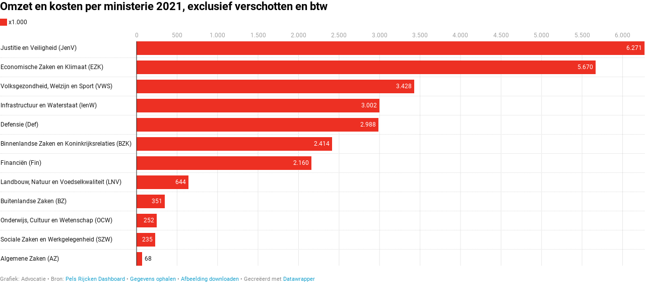

--- FILE ---
content_type: text/javascript
request_url: https://datawrapper.dwcdn.net/lib/blocks/image-publishing.chart-blocks.b87792e9.js
body_size: 12309
content:
!function(){"use strict";var t="undefined"!=typeof globalThis?globalThis:"undefined"!=typeof window?window:"undefined"!=typeof global?global:"undefined"!=typeof self?self:{};function e(t,e,n){return t(n={path:e,exports:{},require:function(t,e){return function(){throw new Error("Dynamic requires are not currently supported by @rollup/plugin-commonjs")}(null==e&&n.path)}},n.exports),n.exports}var n=e((function(t){function e(n){return t.exports=e=Object.setPrototypeOf?Object.getPrototypeOf:function(t){return t.__proto__||Object.getPrototypeOf(t)},e(n)}t.exports=e}));var r=function(t,e){for(;!Object.prototype.hasOwnProperty.call(t,e)&&null!==(t=n(t)););return t},o=(e((function(t){function e(n,o,a){return"undefined"!=typeof Reflect&&Reflect.get?t.exports=e=Reflect.get:t.exports=e=function(t,e,n){var o=r(t,e);if(o){var a=Object.getOwnPropertyDescriptor(o,e);return a.get?a.get.call(n):a.value}},e(n,o,a||n)}t.exports=e})),e((function(t){function e(n,r){return t.exports=e=Object.setPrototypeOf||function(t,e){return t.__proto__=e,t},e(n,r)}t.exports=e})));var a=function(t,e){if("function"!=typeof e&&null!==e)throw new TypeError("Super expression must either be null or a function");t.prototype=Object.create(e&&e.prototype,{constructor:{value:t,writable:!0,configurable:!0}}),e&&o(t,e)},i=e((function(t){function e(n){return"function"==typeof Symbol&&"symbol"==typeof Symbol.iterator?t.exports=e=function(t){return typeof t}:t.exports=e=function(t){return t&&"function"==typeof Symbol&&t.constructor===Symbol&&t!==Symbol.prototype?"symbol":typeof t},e(n)}t.exports=e}));var c=function(t){if(void 0===t)throw new ReferenceError("this hasn't been initialised - super() hasn't been called");return t};var u=function(t,e){return!e||"object"!==i(e)&&"function"!=typeof e?c(t):e};var s=function(t){return-1!==Function.toString.call(t).indexOf("[native code]")};var l=function(){if("undefined"==typeof Reflect||!Reflect.construct)return!1;if(Reflect.construct.sham)return!1;if("function"==typeof Proxy)return!0;try{return Date.prototype.toString.call(Reflect.construct(Date,[],(function(){}))),!0}catch(t){return!1}},f=e((function(t){function e(n,r,a){return l()?t.exports=e=Reflect.construct:t.exports=e=function(t,e,n){var r=[null];r.push.apply(r,e);var a=new(Function.bind.apply(t,r));return n&&o(a,n.prototype),a},e.apply(null,arguments)}t.exports=e})),p=e((function(t){function e(r){var a="function"==typeof Map?new Map:void 0;return t.exports=e=function(t){if(null===t||!s(t))return t;if("function"!=typeof t)throw new TypeError("Super expression must either be null or a function");if(void 0!==a){if(a.has(t))return a.get(t);a.set(t,e)}function e(){return f(t,arguments,n(this).constructor)}return e.prototype=Object.create(t.prototype,{constructor:{value:e,enumerable:!1,writable:!0,configurable:!0}}),o(e,t)},e(r)}t.exports=e}));var d=function(t,e){(null==e||e>t.length)&&(e=t.length);for(var n=0,r=new Array(e);n<e;n++)r[n]=t[n];return r};var h=function(t){if(Array.isArray(t))return d(t)};var v=function(t){if("undefined"!=typeof Symbol&&Symbol.iterator in Object(t))return Array.from(t)};var y=function(t,e){if(t){if("string"==typeof t)return d(t,e);var n=Object.prototype.toString.call(t).slice(8,-1);return"Object"===n&&t.constructor&&(n=t.constructor.name),"Map"===n||"Set"===n?Array.from(t):"Arguments"===n||/^(?:Ui|I)nt(?:8|16|32)(?:Clamped)?Array$/.test(n)?d(t,e):void 0}};var m=function(){throw new TypeError("Invalid attempt to spread non-iterable instance.\nIn order to be iterable, non-array objects must have a [Symbol.iterator]() method.")};var g=function(t){return h(t)||v(t)||y(t)||m()};var b=function(t,e){if(!(t instanceof e))throw new TypeError("Cannot call a class as a function")};function w(t,e){for(var n=0;n<e.length;n++){var r=e[n];r.enumerable=r.enumerable||!1,r.configurable=!0,"value"in r&&(r.writable=!0),Object.defineProperty(t,r.key,r)}}var $,_=function(t,e,n){return e&&w(t.prototype,e),n&&w(t,n),t};function S(){}function O(t){return t()}function x(){return Object.create(null)}function D(t){t.forEach(O)}function M(t){return"function"==typeof t}function j(t,e){return t!=t?e==e:t!==e||t&&"object"===i(t)||"function"==typeof t}function T(t,e,n){t.insertBefore(e,n||null)}function k(t){t.parentNode.removeChild(t)}function P(t){return document.createElement(t)}function E(t,e,n,r){return t.addEventListener(e,n,r),function(){return t.removeEventListener(e,n,r)}}function A(t){return function(e){return e.preventDefault(),t.call(this,e)}}function L(t,e,n){null==n?t.removeAttribute(e):t.getAttribute(e)!==n&&t.setAttribute(e,n)}function Y(t){return Array.from(t.childNodes)}function C(t){$=t}var R=[],F=[],U=[],H=[],I=Promise.resolve(),z=!1;function W(t){U.push(t)}var B=!1,N=new Set;function G(){if(!B){B=!0;do{for(var t=0;t<R.length;t+=1){var e=R[t];C(e),V(e.$$)}for(R.length=0;F.length;)F.pop()();for(var n=0;n<U.length;n+=1){var r=U[n];N.has(r)||(N.add(r),r())}U.length=0}while(R.length);for(;H.length;)H.pop()();z=!1,B=!1,N.clear()}}function V(t){if(null!==t.fragment){t.update(),D(t.before_update);var e=t.dirty;t.dirty=[-1],t.fragment&&t.fragment.p(t.ctx,e),t.after_update.forEach(W)}}var Z=new Set;function J(t,e){t&&t.i&&(Z.delete(t),t.i(e))}function q(t,e,n){var r=t.$$,o=r.fragment,a=r.on_mount,i=r.on_destroy,c=r.after_update;o&&o.m(e,n),W((function(){var e=a.map(O).filter(M);i?i.push.apply(i,g(e)):D(e),t.$$.on_mount=[]})),c.forEach(W)}function K(t,e){-1===t.$$.dirty[0]&&(R.push(t),z||(z=!0,I.then(G)),t.$$.dirty.fill(0)),t.$$.dirty[e/31|0]|=1<<e%31}function X(t,e,n,r,o,a){var i=arguments.length>6&&void 0!==arguments[6]?arguments[6]:[-1],c=$;C(t);var u=e.props||{},s=t.$$={fragment:null,ctx:null,props:a,update:S,not_equal:o,bound:x(),on_mount:[],on_destroy:[],before_update:[],after_update:[],context:new Map(c?c.$$.context:[]),callbacks:x(),dirty:i},l=!1;if(s.ctx=n?n(t,u,(function(e,n){var r=!(arguments.length<=2)&&arguments.length-2?arguments.length<=2?void 0:arguments[2]:n;return s.ctx&&o(s.ctx[e],s.ctx[e]=r)&&(s.bound[e]&&s.bound[e](r),l&&K(t,e)),n})):[],s.update(),l=!0,D(s.before_update),s.fragment=!!r&&r(s.ctx),e.target){if(e.hydrate){var f=Y(e.target);s.fragment&&s.fragment.l(f),f.forEach(k)}else s.fragment&&s.fragment.c();e.intro&&J(t.$$.fragment),q(t,e.target,e.anchor),G()}C(c)}var Q=function(){function t(){b(this,t)}return _(t,[{key:"$destroy",value:function(){var t,e;t=1,null!==(e=this.$$).fragment&&(D(e.on_destroy),e.fragment&&e.fragment.d(t),e.on_destroy=e.fragment=null,e.ctx=[]),this.$destroy=S}},{key:"$on",value:function(t,e){var n=this.$$.callbacks[t]||(this.$$.callbacks[t]=[]);return n.push(e),function(){var t=n.indexOf(e);-1!==t&&n.splice(t,1)}}},{key:"$set",value:function(){}}]),t}(),tt=e((function(t,e){t.exports=function t(e,n,r){var o,a,i=window,c="application/octet-stream",u=r||c,s=e,l=!n&&!r&&s,f=document.createElement("a"),p=function(t){return String(t)},d=i.Blob||i.MozBlob||i.WebKitBlob||p,h=n||"download";if(d=d.call?d.bind(i):Blob,"true"===String(this)&&(u=(s=[s,u])[0],s=s[1]),l&&l.length<2048&&(h=l.split("/").pop().split("?")[0],f.href=l,-1!==f.href.indexOf(l))){var v=new XMLHttpRequest;return v.open("GET",l,!0),v.responseType="blob",v.onload=function(e){t(e.target.response,h,c)},setTimeout((function(){v.send()}),0),v}if(/^data:([\w+-]+\/[\w+.-]+)?[,;]/.test(s)){if(!(s.length>2096103.424&&d!==p))return navigator.msSaveBlob?navigator.msSaveBlob(b(s),h):w(s);u=(s=b(s)).type||c}else if(/([\x80-\xff])/.test(s)){for(var y=0,m=new Uint8Array(s.length),g=m.length;y<g;++y)m[y]=s.charCodeAt(y);s=new d([m],{type:u})}function b(t){for(var e=t.split(/[:;,]/),n=e[1],r=("base64"==e[2]?atob:decodeURIComponent)(e.pop()),o=r.length,a=0,i=new Uint8Array(o);a<o;++a)i[a]=r.charCodeAt(a);return new d([i],{type:n})}function w(t,e){if("download"in f)return f.href=t,f.setAttribute("download",h),f.className="download-js-link",f.innerHTML="downloading...",f.style.display="none",document.body.appendChild(f),setTimeout((function(){f.click(),document.body.removeChild(f),!0===e&&setTimeout((function(){i.URL.revokeObjectURL(f.href)}),250)}),66),!0;if(/(Version)\/(\d+)\.(\d+)(?:\.(\d+))?.*Safari\//.test(navigator.userAgent))return/^data:/.test(t)&&(t="data:"+t.replace(/^data:([\w\/\-\+]+)/,c)),window.open(t)||confirm("Displaying New Document\n\nUse Save As... to download, then click back to return to this page.")&&(location.href=t),!0;var n=document.createElement("iframe");document.body.appendChild(n),!e&&/^data:/.test(t)&&(t="data:"+t.replace(/^data:([\w\/\-\+]+)/,c)),n.src=t,setTimeout((function(){document.body.removeChild(n)}),333)}if(o=s instanceof d?s:new d([s],{type:u}),navigator.msSaveBlob)return navigator.msSaveBlob(o,h);if(i.URL)w(i.URL.createObjectURL(o),!0);else{if("string"==typeof o||o.constructor===p)try{return w("data:"+u+";base64,"+i.btoa(o))}catch(t){return w("data:"+u+","+encodeURIComponent(o))}(a=new FileReader).onload=function(t){w(this.result)},a.readAsDataURL(o)}return!0}}));var et=function(t,e,n){return e in t?Object.defineProperty(t,e,{value:n,enumerable:!0,configurable:!0,writable:!0}):t[e]=n,t};var nt=function(t,e){if(null==t)return{};var n,r,o={},a=Object.keys(t);for(r=0;r<a.length;r++)n=a[r],e.indexOf(n)>=0||(o[n]=t[n]);return o};var rt=function(t,e){if(null==t)return{};var n,r,o=nt(t,e);if(Object.getOwnPropertySymbols){var a=Object.getOwnPropertySymbols(t);for(r=0;r<a.length;r++)n=a[r],e.indexOf(n)>=0||Object.prototype.propertyIsEnumerable.call(t,n)&&(o[n]=t[n])}return o},ot=e((function(t,e){var n;n=function(){function t(){for(var t=0,e={};t<arguments.length;t++){var n=arguments[t];for(var r in n)e[r]=n[r]}return e}function e(t){return t.replace(/(%[0-9A-Z]{2})+/g,decodeURIComponent)}return function n(r){function o(){}function a(e,n,a){if("undefined"!=typeof document){"number"==typeof(a=t({path:"/"},o.defaults,a)).expires&&(a.expires=new Date(1*new Date+864e5*a.expires)),a.expires=a.expires?a.expires.toUTCString():"";try{var i=JSON.stringify(n);/^[\{\[]/.test(i)&&(n=i)}catch(t){}n=r.write?r.write(n,e):encodeURIComponent(String(n)).replace(/%(23|24|26|2B|3A|3C|3E|3D|2F|3F|40|5B|5D|5E|60|7B|7D|7C)/g,decodeURIComponent),e=encodeURIComponent(String(e)).replace(/%(23|24|26|2B|5E|60|7C)/g,decodeURIComponent).replace(/[\(\)]/g,escape);var c="";for(var u in a)a[u]&&(c+="; "+u,!0!==a[u]&&(c+="="+a[u].split(";")[0]));return document.cookie=e+"="+n+c}}function i(t,n){if("undefined"!=typeof document){for(var o={},a=document.cookie?document.cookie.split("; "):[],i=0;i<a.length;i++){var c=a[i].split("="),u=c.slice(1).join("=");n||'"'!==u.charAt(0)||(u=u.slice(1,-1));try{var s=e(c[0]);if(u=(r.read||r)(u,s)||e(u),n)try{u=JSON.parse(u)}catch(t){}if(o[s]=u,t===s)break}catch(t){}}return t?o[t]:o}}return o.set=a,o.get=function(t){return i(t,!1)},o.getJSON=function(t){return i(t,!0)},o.remove=function(e,n){a(e,"",t(n,{expires:-1}))},o.defaults={},o.withConverter=n,o}((function(){}))},t.exports=n()}));function at(t){var e=function(){if("undefined"==typeof Reflect||!Reflect.construct)return!1;if(Reflect.construct.sham)return!1;if("function"==typeof Proxy)return!0;try{return Date.prototype.toString.call(Reflect.construct(Date,[],(function(){}))),!0}catch(t){return!1}}();return function(){var r,o=n(t);if(e){var a=n(this).constructor;r=Reflect.construct(o,arguments,a)}else r=o.apply(this,arguments);return u(this,r)}}function it(t,e){var n=Object.keys(t);if(Object.getOwnPropertySymbols){var r=Object.getOwnPropertySymbols(t);e&&(r=r.filter((function(e){return Object.getOwnPropertyDescriptor(t,e).enumerable}))),n.push.apply(n,r)}return n}function ct(t){for(var e=1;e<arguments.length;e++){var n=null!=arguments[e]?arguments[e]:{};e%2?it(Object(n),!0).forEach((function(e){et(t,e,n[e])})):Object.getOwnPropertyDescriptors?Object.defineProperties(t,Object.getOwnPropertyDescriptors(n)):it(Object(n)).forEach((function(e){Object.defineProperty(t,e,Object.getOwnPropertyDescriptor(n,e))}))}return t}var ut="crumb",st=new Set(["get","head","options","trace"]);function lt(t){var e=arguments.length>1&&void 0!==arguments[1]?arguments[1]:{};if(!e.fetch)try{e.fetch=window.fetch}catch(t){throw new Error("Neither options.fetch nor window.fetch is defined.")}if(!e.baseUrl)try{e.baseUrl="//".concat(window.dw.backend.__api_domain)}catch(t){throw new Error("Neither options.baseUrl nor window.dw is defined.")}var n,r=ct(ct({payload:null,raw:!1,method:"GET",mode:"cors",credentials:"include"},e),{},{headers:ct({"Content-Type":"application/json"},e.headers)}),o=r.payload,a=r.baseUrl,i=r.fetch,c=r.raw,u=rt(r,["payload","baseUrl","fetch","raw"]),s="".concat(a.replace(/\/$/,""),"/").concat(t.replace(/^\//,""));if(o&&(u.body=JSON.stringify(o)),st.has(u.method.toLowerCase()))n=i(s,u);else{var l=ot.get(ut);l?(u.headers["X-CSRF-Token"]=l,n=i(s,u)):n=lt("/v3/me",{fetch:i,baseUrl:a}).then((function(){var t=ot.get(ut);t&&(u.headers["X-CSRF-Token"]=t)})).catch((function(){})).then((function(){return i(s,u)}))}return n.then((function(t){if(c)return t;if(!t.ok)throw new pt(t);if(204===t.status||!t.headers.get("content-type"))return t;var e=t.headers.get("content-type").split(";")[0];return"application/json"===e?t.json():"image/png"===e||"application/pdf"===e?t.blob():t.text()}))}lt.get=ft("GET"),lt.patch=ft("PATCH"),lt.put=ft("PUT"),lt.post=ft("POST"),lt.head=ft("HEAD");function ft(t){return function(e,n){if(n&&n.method)throw new Error("Setting option.method is not allowed in httpReq.".concat(t.toLowerCase(),"()"));return lt(e,ct(ct({},n),{},{method:t}))}}lt.delete=ft("DELETE");var pt=function(t){a(n,t);var e=at(n);function n(t){var r;return b(this,n),(r=e.call(this)).name="HttpReqError",r.status=t.status,r.statusText=t.statusText,r.message="[".concat(t.status,"] ").concat(t.statusText),r.response=t,r}return n}(p(Error));var dt=Array.isArray,ht="object"==i(t)&&t&&t.Object===Object&&t,vt="object"==("undefined"==typeof self?"undefined":i(self))&&self&&self.Object===Object&&self,yt=ht||vt||Function("return this")(),mt=yt.Symbol,gt=Object.prototype,bt=gt.hasOwnProperty,wt=gt.toString,$t=mt?mt.toStringTag:void 0;var _t=function(t){var e=bt.call(t,$t),n=t[$t];try{t[$t]=void 0;var r=!0}catch(t){}var o=wt.call(t);return r&&(e?t[$t]=n:delete t[$t]),o},St=Object.prototype.toString;var Ot=function(t){return St.call(t)},xt=mt?mt.toStringTag:void 0;var Dt=function(t){return null==t?void 0===t?"[object Undefined]":"[object Null]":xt&&xt in Object(t)?_t(t):Ot(t)};var Mt=function(t){return null!=t&&"object"==i(t)};var jt=function(t){return"symbol"==i(t)||Mt(t)&&"[object Symbol]"==Dt(t)},Tt=/\.|\[(?:[^[\]]*|(["'])(?:(?!\1)[^\\]|\\.)*?\1)\]/,kt=/^\w*$/;var Pt=function(t,e){if(dt(t))return!1;var n=i(t);return!("number"!=n&&"symbol"!=n&&"boolean"!=n&&null!=t&&!jt(t))||(kt.test(t)||!Tt.test(t)||null!=e&&t in Object(e))};var Et=function(t){var e=i(t);return null!=t&&("object"==e||"function"==e)};var At,Lt=function(t){if(!Et(t))return!1;var e=Dt(t);return"[object Function]"==e||"[object GeneratorFunction]"==e||"[object AsyncFunction]"==e||"[object Proxy]"==e},Yt=yt["__core-js_shared__"],Ct=(At=/[^.]+$/.exec(Yt&&Yt.keys&&Yt.keys.IE_PROTO||""))?"Symbol(src)_1."+At:"";var Rt=function(t){return!!Ct&&Ct in t},Ft=Function.prototype.toString;var Ut=function(t){if(null!=t){try{return Ft.call(t)}catch(t){}try{return t+""}catch(t){}}return""},Ht=/^\[object .+?Constructor\]$/,It=Function.prototype,zt=Object.prototype,Wt=It.toString,Bt=zt.hasOwnProperty,Nt=RegExp("^"+Wt.call(Bt).replace(/[\\^$.*+?()[\]{}|]/g,"\\$&").replace(/hasOwnProperty|(function).*?(?=\\\()| for .+?(?=\\\])/g,"$1.*?")+"$");var Gt=function(t){return!(!Et(t)||Rt(t))&&(Lt(t)?Nt:Ht).test(Ut(t))};var Vt=function(t,e){return null==t?void 0:t[e]};var Zt=function(t,e){var n=Vt(t,e);return Gt(n)?n:void 0},Jt=Zt(Object,"create");var qt=function(){this.__data__=Jt?Jt(null):{},this.size=0};var Kt=function(t){var e=this.has(t)&&delete this.__data__[t];return this.size-=e?1:0,e},Xt=Object.prototype.hasOwnProperty;var Qt=function(t){var e=this.__data__;if(Jt){var n=e[t];return"__lodash_hash_undefined__"===n?void 0:n}return Xt.call(e,t)?e[t]:void 0},te=Object.prototype.hasOwnProperty;var ee=function(t){var e=this.__data__;return Jt?void 0!==e[t]:te.call(e,t)};var ne=function(t,e){var n=this.__data__;return this.size+=this.has(t)?0:1,n[t]=Jt&&void 0===e?"__lodash_hash_undefined__":e,this};function re(t){var e=-1,n=null==t?0:t.length;for(this.clear();++e<n;){var r=t[e];this.set(r[0],r[1])}}re.prototype.clear=qt,re.prototype.delete=Kt,re.prototype.get=Qt,re.prototype.has=ee,re.prototype.set=ne;var oe=re;var ae=function(){this.__data__=[],this.size=0};var ie=function(t,e){return t===e||t!=t&&e!=e};var ce=function(t,e){for(var n=t.length;n--;)if(ie(t[n][0],e))return n;return-1},ue=Array.prototype.splice;var se=function(t){var e=this.__data__,n=ce(e,t);return!(n<0)&&(n==e.length-1?e.pop():ue.call(e,n,1),--this.size,!0)};var le=function(t){var e=this.__data__,n=ce(e,t);return n<0?void 0:e[n][1]};var fe=function(t){return ce(this.__data__,t)>-1};var pe=function(t,e){var n=this.__data__,r=ce(n,t);return r<0?(++this.size,n.push([t,e])):n[r][1]=e,this};function de(t){var e=-1,n=null==t?0:t.length;for(this.clear();++e<n;){var r=t[e];this.set(r[0],r[1])}}de.prototype.clear=ae,de.prototype.delete=se,de.prototype.get=le,de.prototype.has=fe,de.prototype.set=pe;var he=de,ve=Zt(yt,"Map");var ye=function(){this.size=0,this.__data__={hash:new oe,map:new(ve||he),string:new oe}};var me=function(t){var e=i(t);return"string"==e||"number"==e||"symbol"==e||"boolean"==e?"__proto__"!==t:null===t};var ge=function(t,e){var n=t.__data__;return me(e)?n["string"==typeof e?"string":"hash"]:n.map};var be=function(t){var e=ge(this,t).delete(t);return this.size-=e?1:0,e};var we=function(t){return ge(this,t).get(t)};var $e=function(t){return ge(this,t).has(t)};var _e=function(t,e){var n=ge(this,t),r=n.size;return n.set(t,e),this.size+=n.size==r?0:1,this};function Se(t){var e=-1,n=null==t?0:t.length;for(this.clear();++e<n;){var r=t[e];this.set(r[0],r[1])}}Se.prototype.clear=ye,Se.prototype.delete=be,Se.prototype.get=we,Se.prototype.has=$e,Se.prototype.set=_e;var Oe=Se;function xe(t,e){if("function"!=typeof t||null!=e&&"function"!=typeof e)throw new TypeError("Expected a function");var n=function n(){var r=arguments,o=e?e.apply(this,r):r[0],a=n.cache;if(a.has(o))return a.get(o);var i=t.apply(this,r);return n.cache=a.set(o,i)||a,i};return n.cache=new(xe.Cache||Oe),n}xe.Cache=Oe;var De=xe;var Me=/[^.[\]]+|\[(?:(-?\d+(?:\.\d+)?)|(["'])((?:(?!\2)[^\\]|\\.)*?)\2)\]|(?=(?:\.|\[\])(?:\.|\[\]|$))/g,je=/\\(\\)?/g,Te=function(t){var e=De(t,(function(t){return 500===n.size&&n.clear(),t})),n=e.cache;return e}((function(t){var e=[];return 46===t.charCodeAt(0)&&e.push(""),t.replace(Me,(function(t,n,r,o){e.push(r?o.replace(je,"$1"):n||t)})),e}));var ke=function(t,e){for(var n=-1,r=null==t?0:t.length,o=Array(r);++n<r;)o[n]=e(t[n],n,t);return o},Pe=mt?mt.prototype:void 0,Ee=Pe?Pe.toString:void 0;var Ae=function t(e){if("string"==typeof e)return e;if(dt(e))return ke(e,t)+"";if(jt(e))return Ee?Ee.call(e):"";var n=e+"";return"0"==n&&1/e==-Infinity?"-0":n};var Le=function(t){return null==t?"":Ae(t)};var Ye=function(t,e){return dt(t)?t:Pt(t,e)?[t]:Te(Le(t))};var Ce=function(t){if("string"==typeof t||jt(t))return t;var e=t+"";return"0"==e&&1/t==-Infinity?"-0":e};var Re=function(t,e){for(var n=0,r=(e=Ye(e,t)).length;null!=t&&n<r;)t=t[Ce(e[n++])];return n&&n==r?t:void 0};var Fe=function(t,e,n){var r=null==t?void 0:Re(t,e);return void 0===r?n:r},Ue=e((function(t,e){t.exports=function(){var t=1e3,e=6e4,n=36e5,r="millisecond",o="second",a="minute",c="hour",u="day",s="week",l="month",f="quarter",p="year",d="date",h="Invalid Date",v=/^(\d{4})[-/]?(\d{1,2})?[-/]?(\d{0,2})[Tt\s]*(\d{1,2})?:?(\d{1,2})?:?(\d{1,2})?[.:]?(\d+)?$/,y=/\[([^\]]+)]|Y{1,4}|M{1,4}|D{1,2}|d{1,4}|H{1,2}|h{1,2}|a|A|m{1,2}|s{1,2}|Z{1,2}|SSS/g,m={name:"en",weekdays:"Sunday_Monday_Tuesday_Wednesday_Thursday_Friday_Saturday".split("_"),months:"January_February_March_April_May_June_July_August_September_October_November_December".split("_")},g=function(t,e,n){var r=String(t);return!r||r.length>=e?t:""+Array(e+1-r.length).join(n)+t},b={s:g,z:function(t){var e=-t.utcOffset(),n=Math.abs(e),r=Math.floor(n/60),o=n%60;return(e<=0?"+":"-")+g(r,2,"0")+":"+g(o,2,"0")},m:function t(e,n){if(e.date()<n.date())return-t(n,e);var r=12*(n.year()-e.year())+(n.month()-e.month()),o=e.clone().add(r,l),a=n-o<0,i=e.clone().add(r+(a?-1:1),l);return+(-(r+(n-o)/(a?o-i:i-o))||0)},a:function(t){return t<0?Math.ceil(t)||0:Math.floor(t)},p:function(t){return{M:l,y:p,w:s,d:u,D:d,h:c,m:a,s:o,ms:r,Q:f}[t]||String(t||"").toLowerCase().replace(/s$/,"")},u:function(t){return void 0===t}},w="en",$={};$[w]=m;var _=function(t){return t instanceof D},S=function(t,e,n){var r;if(!t)return w;if("string"==typeof t)$[t]&&(r=t),e&&($[t]=e,r=t);else{var o=t.name;$[o]=t,r=o}return!n&&r&&(w=r),r||!n&&w},O=function(t,e){if(_(t))return t.clone();var n="object"==i(e)?e:{};return n.date=t,n.args=arguments,new D(n)},x=b;x.l=S,x.i=_,x.w=function(t,e){return O(t,{locale:e.$L,utc:e.$u,x:e.$x,$offset:e.$offset})};var D=function(){function i(t){this.$L=S(t.locale,null,!0),this.parse(t)}var m=i.prototype;return m.parse=function(t){this.$d=function(t){var e=t.date,n=t.utc;if(null===e)return new Date(NaN);if(x.u(e))return new Date;if(e instanceof Date)return new Date(e);if("string"==typeof e&&!/Z$/i.test(e)){var r=e.match(v);if(r){var o=r[2]-1||0,a=(r[7]||"0").substring(0,3);return n?new Date(Date.UTC(r[1],o,r[3]||1,r[4]||0,r[5]||0,r[6]||0,a)):new Date(r[1],o,r[3]||1,r[4]||0,r[5]||0,r[6]||0,a)}}return new Date(e)}(t),this.$x=t.x||{},this.init()},m.init=function(){var t=this.$d;this.$y=t.getFullYear(),this.$M=t.getMonth(),this.$D=t.getDate(),this.$W=t.getDay(),this.$H=t.getHours(),this.$m=t.getMinutes(),this.$s=t.getSeconds(),this.$ms=t.getMilliseconds()},m.$utils=function(){return x},m.isValid=function(){return!(this.$d.toString()===h)},m.isSame=function(t,e){var n=O(t);return this.startOf(e)<=n&&n<=this.endOf(e)},m.isAfter=function(t,e){return O(t)<this.startOf(e)},m.isBefore=function(t,e){return this.endOf(e)<O(t)},m.$g=function(t,e,n){return x.u(t)?this[e]:this.set(n,t)},m.unix=function(){return Math.floor(this.valueOf()/1e3)},m.valueOf=function(){return this.$d.getTime()},m.startOf=function(t,e){var n=this,r=!!x.u(e)||e,i=x.p(t),f=function(t,e){var o=x.w(n.$u?Date.UTC(n.$y,e,t):new Date(n.$y,e,t),n);return r?o:o.endOf(u)},h=function(t,e){return x.w(n.toDate()[t].apply(n.toDate("s"),(r?[0,0,0,0]:[23,59,59,999]).slice(e)),n)},v=this.$W,y=this.$M,m=this.$D,g="set"+(this.$u?"UTC":"");switch(i){case p:return r?f(1,0):f(31,11);case l:return r?f(1,y):f(0,y+1);case s:var b=this.$locale().weekStart||0,w=(v<b?v+7:v)-b;return f(r?m-w:m+(6-w),y);case u:case d:return h(g+"Hours",0);case c:return h(g+"Minutes",1);case a:return h(g+"Seconds",2);case o:return h(g+"Milliseconds",3);default:return this.clone()}},m.endOf=function(t){return this.startOf(t,!1)},m.$set=function(t,e){var n,i=x.p(t),s="set"+(this.$u?"UTC":""),f=(n={},n[u]=s+"Date",n[d]=s+"Date",n[l]=s+"Month",n[p]=s+"FullYear",n[c]=s+"Hours",n[a]=s+"Minutes",n[o]=s+"Seconds",n[r]=s+"Milliseconds",n)[i],h=i===u?this.$D+(e-this.$W):e;if(i===l||i===p){var v=this.clone().set(d,1);v.$d[f](h),v.init(),this.$d=v.set(d,Math.min(this.$D,v.daysInMonth())).$d}else f&&this.$d[f](h);return this.init(),this},m.set=function(t,e){return this.clone().$set(t,e)},m.get=function(t){return this[x.p(t)]()},m.add=function(r,i){var f,d=this;r=Number(r);var h=x.p(i),v=function(t){var e=O(d);return x.w(e.date(e.date()+Math.round(t*r)),d)};if(h===l)return this.set(l,this.$M+r);if(h===p)return this.set(p,this.$y+r);if(h===u)return v(1);if(h===s)return v(7);var y=(f={},f[a]=e,f[c]=n,f[o]=t,f)[h]||1,m=this.$d.getTime()+r*y;return x.w(m,this)},m.subtract=function(t,e){return this.add(-1*t,e)},m.format=function(t){var e=this,n=this.$locale();if(!this.isValid())return n.invalidDate||h;var r=t||"YYYY-MM-DDTHH:mm:ssZ",o=x.z(this),a=this.$H,i=this.$m,c=this.$M,u=n.weekdays,s=n.months,l=function(t,n,o,a){return t&&(t[n]||t(e,r))||o[n].substr(0,a)},f=function(t){return x.s(a%12||12,t,"0")},p=n.meridiem||function(t,e,n){var r=t<12?"AM":"PM";return n?r.toLowerCase():r},d={YY:String(this.$y).slice(-2),YYYY:this.$y,M:c+1,MM:x.s(c+1,2,"0"),MMM:l(n.monthsShort,c,s,3),MMMM:l(s,c),D:this.$D,DD:x.s(this.$D,2,"0"),d:String(this.$W),dd:l(n.weekdaysMin,this.$W,u,2),ddd:l(n.weekdaysShort,this.$W,u,3),dddd:u[this.$W],H:String(a),HH:x.s(a,2,"0"),h:f(1),hh:f(2),a:p(a,i,!0),A:p(a,i,!1),m:String(i),mm:x.s(i,2,"0"),s:String(this.$s),ss:x.s(this.$s,2,"0"),SSS:x.s(this.$ms,3,"0"),Z:o};return r.replace(y,(function(t,e){return e||d[t]||o.replace(":","")}))},m.utcOffset=function(){return 15*-Math.round(this.$d.getTimezoneOffset()/15)},m.diff=function(r,i,d){var h,v=x.p(i),y=O(r),m=(y.utcOffset()-this.utcOffset())*e,g=this-y,b=x.m(this,y);return b=(h={},h[p]=b/12,h[l]=b,h[f]=b/3,h[s]=(g-m)/6048e5,h[u]=(g-m)/864e5,h[c]=g/n,h[a]=g/e,h[o]=g/t,h)[v]||g,d?b:x.a(b)},m.daysInMonth=function(){return this.endOf(l).$D},m.$locale=function(){return $[this.$L]},m.locale=function(t,e){if(!t)return this.$L;var n=this.clone(),r=S(t,e,!0);return r&&(n.$L=r),n},m.clone=function(){return x.w(this.$d,this)},m.toDate=function(){return new Date(this.valueOf())},m.toJSON=function(){return this.isValid()?this.toISOString():null},m.toISOString=function(){return this.$d.toISOString()},m.toString=function(){return this.$d.toUTCString()},i}(),M=D.prototype;return O.prototype=M,[["$ms",r],["$s",o],["$m",a],["$H",c],["$W",u],["$M",l],["$y",p],["$D",d]].forEach((function(t){M[t[1]]=function(e){return this.$g(e,t[0],t[1])}})),O.extend=function(t,e){return t.$i||(t(e,D,O),t.$i=!0),O},O.locale=S,O.isDayjs=_,O.unix=function(t){return O(1e3*t)},O.en=$[w],O.Ls=$,O.p={},O}()})),He=e((function(t,e){t.exports=function(t,e,n){var r=e.prototype,o=r.format;n.en.ordinal=function(t){var e=["th","st","nd","rd"],n=t%100;return"["+t+(e[(n-20)%10]||e[n]||e[0])+"]"},r.format=function(t){var e=this,n=this.$locale();if(!this.isValid())return o.bind(this)(t);var r=this.$utils(),a=(t||"YYYY-MM-DDTHH:mm:ssZ").replace(/\[([^\]]+)]|Q|wo|ww|w|WW|W|zzz|z|gggg|GGGG|Do|X|x|k{1,2}|S/g,(function(t){switch(t){case"Q":return Math.ceil((e.$M+1)/3);case"Do":return n.ordinal(e.$D);case"gggg":return e.weekYear();case"GGGG":return e.isoWeekYear();case"wo":return n.ordinal(e.week(),"W");case"w":case"ww":return r.s(e.week(),"w"===t?1:2,"0");case"W":case"WW":return r.s(e.isoWeek(),"W"===t?1:2,"0");case"k":case"kk":return r.s(String(0===e.$H?24:e.$H),"k"===t?1:2,"0");case"X":return Math.floor(e.$d.getTime()/1e3);case"x":return e.$d.getTime();case"z":return"["+e.offsetName()+"]";case"zzz":return"["+e.offsetName("long")+"]";default:return t}}));return o.bind(this)(a)}}})),Ie=e((function(t,e){var n;t.exports=(n={LTS:"h:mm:ss A",LT:"h:mm A",L:"MM/DD/YYYY",LL:"MMMM D, YYYY",LLL:"MMMM D, YYYY h:mm A",LLLL:"dddd, MMMM D, YYYY h:mm A"},function(t,e,r){var o=e.prototype,a=o.format;r.en.formats=n,o.format=function(t){void 0===t&&(t="YYYY-MM-DDTHH:mm:ssZ");var e=this.$locale().formats,r=function(t,e){return t.replace(/(\[[^\]]+])|(LTS?|l{1,4}|L{1,4})/g,(function(t,r,o){var a=o&&o.toUpperCase();return r||e[o]||n[o]||e[a].replace(/(\[[^\]]+])|(MMMM|MM|DD|dddd)/g,(function(t,e,n){return e||n.slice(1)}))}))}(t,void 0===e?{}:e);return a.call(this,r)}})}));function ze(t,e){var n=Ue(t);return n.isValid()?n.format(e):t}function We(t){var e=t.type,n=t.chart,r=t.imagePrefix,o=t.apiDomain,a=t.downloadFormats,i=t.downloadFilenameTemplate,c=t.settings,u=t.postEvent;u("download",{type:e});var s,l=function(){var t=!1;try{t=window.parent&&window.parent!==window.self&&window.parent.dw&&window.parent.dw.backend}catch(t){}return t}(),f=l?"".concat(window.location.protocol,"//").concat(o):r,p=Date.now();function d(){u("editor:notification:hide",{id:p})}l&&(u("editor:notification:show",{type:"info",translateKey:"chart-notification / download / ".concat(e),id:p,pending:!0}),s=dw.notify({icon:'<i style="margin-right:10px;" class="fa fa-spin fa-circle-o-notch"></i>',translateKey:"chart-notification / download / ".concat(e),closeable:!1}));var h,v,y=(0,dw.utils.templateParser)(i||"{{ LOWER(title) }}"),m=function(t){var e=[{label:"Title",name:"title",type:"text",chartProperty:"title",value:"Example Title"},{label:"Published At",name:"published_at",type:"date",chartProperty:"publishedAt",value:"2022-03-24T13:49:07.232Z"},{label:"Public ID",name:"public_id",type:"text",chartProperty:"publicId",value:"Abc12"},{label:"Public Version",name:"public_version",type:"number",chartProperty:"publicVersion",value:1},{label:"Language",name:"language",type:"text",chartProperty:"language",value:"en-US"},{label:"Intro",name:"intro",type:"text",chartProperty:"metadata.describe.intro",value:"Example Intro"},{label:"Byline",name:"byline",type:"text",chartProperty:"metadata.describe.byline",value:"Example Byline"}],n=(t.customFields||[]).filter((function(t){return t.key})).map((function(t){var e=t.key,n=t.title;return{label:"".concat(n," (Custom)"),name:e,type:"text",chartProperty:"metadata.custom.".concat(e),value:"Example Custom Field"}}));return e.push.apply(e,g(n)),e}(c),b=(h=m.map((function(t){return t.name.toString().toLowerCase().replace(/\s+/g,"_").replace(/[^\w-]+/g,"").replace(/-/g,"_").replace(/__+/g,"_").replace(/^_+/,"").replace(/_+$/,"").replace(/^(\d)/,"_$1").replace(/^(and|or|in|true|false)$/,"$1_")})),v=new Set,h.map((function(t){for(var e=t,n=0;v.has(e);)e="".concat(t,"_").concat(++n);return v.add(e),e}))),w={FORMAT:ze};b.forEach((function(t,e){var r=Fe(n,m[e].chartProperty,"");w[t]=r,"number"===m[e].type&&["min","max","sum","mean","median"].forEach((function(e){w["".concat(t,"__").concat(e)]=r}))}));var $=y(w).replace(/[^\w\d.]+/g,"-"),_=a[e].filename,S=l?"/v3/charts/".concat(n.id,"/export/").concat(e):"/".concat(n.publicId,"/").concat(_,".").concat(e);l?(delete a[e].filename,lt.post(S,{baseUrl:f,raw:!0,payload:a[e]}).then((function(t){return t.blob()})).then((function(t){d(),s&&s(),tt(t,"".concat($,".").concat(e),"image/".concat(e))})).catch((function(){d(),s&&s(),u("editor:notification:show",{translateKey:"chart-notification / download / fail / ".concat(e),deletable:!0,type:"danger"}),dw.notify({translateKey:"chart-notification / download / fail / ".concat(e),closeable:!0,type:"error"})}))):lt.get(S,{baseUrl:f,raw:!0}).then((function(t){return t.blob()})).then((function(t){return tt(t,"".concat($,".").concat(e),"image/".concat(e))})).catch((function(){window.open(S)}))}function Be(t){let e,n,r;return{c(){e=P("a"),L(e,"class","chart-action-image"),L(e,"href","#")},m(o,a){T(o,e,a),e.innerHTML=t[2],n||(r=E(e,"click",A(t[9])),n=!0)},p(t,[n]){4&n&&(e.innerHTML=t[2])},i:S,o:S,d(t){t&&k(e),n=!1,r()}}}function Ne(t,e,n){let{props:r}=e;const{get:o,__:a,imagePrefix:i,apiDomain:c,downloadFormats:u,downloadFilenameTemplate:s,settings:l}=r;let f,p,d,h;return t.$set=t=>{"props"in t&&n(8,r=t.props)},t.$$.update=()=>{256&t.$$.dirty&&n(0,({chart:f,theme:p,postEvent:d}=r),f,(n(10,p),n(8,r)),(n(1,d),n(8,r))),1024&t.$$.dirty&&n(2,h=o(p,"data.options.blocks.download-image.data.caption",a("Download Image")))},[f,d,h,i,c,u,s,l,r,()=>We({type:"png",chart:f,imagePrefix:i,apiDomain:c,downloadFormats:u,downloadFilenameTemplate:s,settings:l,postEvent:d})]}Ue.extend(He),Ue.extend(Ie),Ue.extend((function(t,e){var n=e.prototype,r=n.format;n.format=function(t){var e=this,n=t||"YYYY-MM-DDTHH:mm:ssZ",o=this.$locale().seasonSeparator||"-",a=n.replace(/(\[[^\]]+])|BB|B/g,(function(t,n){var r,a,i=e.$y,c=i+1,u="B"===t,s=u?[String(i).slice(-2),2]:[i,4],l=[String(c).slice(-2),2];return n||"".concat(u?"'":"").concat((r=e.$utils()).s.apply(r,s.concat(["0"]))).concat(o).concat(u?"'":"").concat((a=e.$utils()).s.apply(a,l.concat(["0"])))}));return r.bind(this)(a)}}));class Ge extends Q{constructor(t){super(),X(this,t,Ne,Be,j,{props:8})}}function Ve(t){let e,n,r;return{c(){e=P("a"),L(e,"class","chart-action-pdf"),L(e,"href","#")},m(o,a){T(o,e,a),e.innerHTML=t[2],n||(r=E(e,"click",A(t[9])),n=!0)},p(t,[n]){4&n&&(e.innerHTML=t[2])},i:S,o:S,d(t){t&&k(e),n=!1,r()}}}function Ze(t,e,n){let{props:r}=e;const{get:o,__:a,imagePrefix:i,apiDomain:c,downloadFormats:u,downloadFilenameTemplate:s,settings:l}=r;let f,p,d,h;return t.$set=t=>{"props"in t&&n(8,r=t.props)},t.$$.update=()=>{256&t.$$.dirty&&n(0,({chart:f,theme:p,postEvent:d}=r),f,(n(10,p),n(8,r)),(n(1,d),n(8,r))),1024&t.$$.dirty&&n(2,h=o(p,"data.options.blocks.download-pdf.data.caption",a("Download PDF")))},[f,d,h,i,c,u,s,l,r,()=>We({type:"pdf",chart:f,imagePrefix:i,apiDomain:c,downloadFormats:u,downloadFilenameTemplate:s,settings:l,postEvent:d})]}class Je extends Q{constructor(t){super(),X(this,t,Ze,Ve,j,{props:8})}}function qe(t){let e,n,r;return{c(){e=P("a"),L(e,"class","chart-action-svg"),L(e,"href","#")},m(o,a){T(o,e,a),e.innerHTML=t[2],n||(r=E(e,"click",A(t[9])),n=!0)},p(t,[n]){4&n&&(e.innerHTML=t[2])},i:S,o:S,d(t){t&&k(e),n=!1,r()}}}function Ke(t,e,n){let{props:r}=e;const{get:o,__:a,imagePrefix:i,apiDomain:c,downloadFormats:u,downloadFilenameTemplate:s,settings:l}=r;let f,p,d,h;return t.$set=t=>{"props"in t&&n(8,r=t.props)},t.$$.update=()=>{256&t.$$.dirty&&n(0,({chart:f,theme:p,postEvent:d}=r),f,(n(10,p),n(8,r)),(n(1,d),n(8,r))),1024&t.$$.dirty&&n(2,h=o(p,"data.options.blocks.download-svg.data.caption",a("Download SVG")))},[f,d,h,i,c,u,s,l,r,()=>We({type:"svg",chart:f,imagePrefix:i,apiDomain:c,downloadFormats:u,downloadFilenameTemplate:s,settings:l,postEvent:d})]}class Xe extends Q{constructor(t){super(),X(this,t,Ke,qe,j,{props:8})}}function Qe(t){var e=arguments.length>1&&void 0!==arguments[1]?arguments[1]:null,n=arguments.length>2&&void 0!==arguments[2]?arguments[2]:null;if(!e)return t;for(var r=Array.isArray(e)?e:e.split("."),o=t,a=0;a<r.length&&null!=o;a++)o=o[r[a]];return null==o?n:o}Object.assign(Ge,{test:function(t){var e=t.chart,n=t.isStyleStatic;return!!Qe(e,"metadata.publish.blocks.download-image")&&!n}}),Object.assign(Je,{test:function(t){var e=t.chart,n=t.isStyleStatic;return!!Qe(e,"metadata.publish.blocks.download-pdf")&&!n}}),Object.assign(Xe,{test:function(t){var e=t.chart,n=t.isStyleStatic;return!!Qe(e,"metadata.publish.blocks.download-svg")&&!n}}),dw.block.register("DownloadImage",Ge),dw.block.register("DownloadPDF",Je),dw.block.register("DownloadSVG",Xe)}();


--- FILE ---
content_type: text/javascript
request_url: https://datawrapper.dwcdn.net/lib/vis/d3-bars.43bbde02.js
body_size: 82137
content:
!function(){"use strict";var t="http://www.w3.org/1999/xhtml",e={svg:"http://www.w3.org/2000/svg",xhtml:t,xlink:"http://www.w3.org/1999/xlink",xml:"http://www.w3.org/XML/1998/namespace",xmlns:"http://www.w3.org/2000/xmlns/"};function n(t){var n=t+="",r=n.indexOf(":");return r>=0&&"xmlns"!==(n=t.slice(0,r))&&(t=t.slice(r+1)),e.hasOwnProperty(n)?{space:e[n],local:t}:t}function r(e){return function(){var n=this.ownerDocument,r=this.namespaceURI;return r===t&&n.documentElement.namespaceURI===t?n.createElement(e):n.createElementNS(r,e)}}function a(t){return function(){return this.ownerDocument.createElementNS(t.space,t.local)}}function i(t){var e=n(t);return(e.local?a:r)(e)}function o(){}function u(t){return null==t?o:function(){return this.querySelector(t)}}function l(){return[]}function c(t){return new Array(t.length)}function s(t,e){this.ownerDocument=t.ownerDocument,this.namespaceURI=t.namespaceURI,this._next=null,this._parent=t,this.__data__=e}s.prototype={constructor:s,appendChild:function(t){return this._parent.insertBefore(t,this._next)},insertBefore:function(t,e){return this._parent.insertBefore(t,e)},querySelector:function(t){return this._parent.querySelector(t)},querySelectorAll:function(t){return this._parent.querySelectorAll(t)}};function f(t,e,n,r,a,i){for(var o,u=0,l=e.length,c=i.length;u<c;++u)(o=e[u])?(o.__data__=i[u],r[u]=o):n[u]=new s(t,i[u]);for(;u<l;++u)(o=e[u])&&(a[u]=o)}function h(t,e,n,r,a,i,o){var u,l,c,f={},h=e.length,p=i.length,d=new Array(h);for(u=0;u<h;++u)(l=e[u])&&(d[u]=c="$"+o.call(l,l.__data__,u,e),c in f?a[u]=l:f[c]=l);for(u=0;u<p;++u)(l=f[c="$"+o.call(t,i[u],u,i)])?(r[u]=l,l.__data__=i[u],f[c]=null):n[u]=new s(t,i[u]);for(u=0;u<h;++u)(l=e[u])&&f[d[u]]===l&&(a[u]=l)}function p(t,e){return t<e?-1:t>e?1:t>=e?0:NaN}function d(t){return function(){this.removeAttribute(t)}}function g(t){return function(){this.removeAttributeNS(t.space,t.local)}}function v(t,e){return function(){this.setAttribute(t,e)}}function b(t,e){return function(){this.setAttributeNS(t.space,t.local,e)}}function m(t,e){return function(){var n=e.apply(this,arguments);null==n?this.removeAttribute(t):this.setAttribute(t,n)}}function y(t,e){return function(){var n=e.apply(this,arguments);null==n?this.removeAttributeNS(t.space,t.local):this.setAttributeNS(t.space,t.local,n)}}function w(t){return t.ownerDocument&&t.ownerDocument.defaultView||t.document&&t||t.defaultView}function _(t){return function(){this.style.removeProperty(t)}}function x(t,e,n){return function(){this.style.setProperty(t,e,n)}}function M(t,e,n){return function(){var r=e.apply(this,arguments);null==r?this.style.removeProperty(t):this.style.setProperty(t,r,n)}}function k(t,e){return t.style.getPropertyValue(e)||w(t).getComputedStyle(t,null).getPropertyValue(e)}function A(t){return function(){delete this[t]}}function L(t,e){return function(){this[t]=e}}function j(t,e){return function(){var n=e.apply(this,arguments);null==n?delete this[t]:this[t]=n}}function C(t){return t.trim().split(/^|\s+/)}function S(t){return t.classList||new N(t)}function N(t){this._node=t,this._names=C(t.getAttribute("class")||"")}function O(t,e){for(var n=S(t),r=-1,a=e.length;++r<a;)n.add(e[r])}function T(t,e){for(var n=S(t),r=-1,a=e.length;++r<a;)n.remove(e[r])}function E(t){return function(){O(this,t)}}function D(t){return function(){T(this,t)}}function $(t,e){return function(){(e.apply(this,arguments)?O:T)(this,t)}}function B(){this.textContent=""}function z(t){return function(){this.textContent=t}}function F(t){return function(){var e=t.apply(this,arguments);this.textContent=null==e?"":e}}function Y(){this.innerHTML=""}function U(t){return function(){this.innerHTML=t}}function P(t){return function(){var e=t.apply(this,arguments);this.innerHTML=null==e?"":e}}function R(){this.nextSibling&&this.parentNode.appendChild(this)}function H(){this.previousSibling&&this.parentNode.insertBefore(this,this.parentNode.firstChild)}function I(){return null}function q(){var t=this.parentNode;t&&t.removeChild(this)}function W(){return this.parentNode.insertBefore(this.cloneNode(!1),this.nextSibling)}function V(){return this.parentNode.insertBefore(this.cloneNode(!0),this.nextSibling)}N.prototype={add:function(t){this._names.indexOf(t)<0&&(this._names.push(t),this._node.setAttribute("class",this._names.join(" ")))},remove:function(t){var e=this._names.indexOf(t);e>=0&&(this._names.splice(e,1),this._node.setAttribute("class",this._names.join(" ")))},contains:function(t){return this._names.indexOf(t)>=0}};var Z={},G=null;"undefined"!=typeof document&&("onmouseenter"in document.documentElement||(Z={mouseenter:"mouseover",mouseleave:"mouseout"}));function X(t,e,n){return t=K(t,e,n),function(e){var n=e.relatedTarget;n&&(n===this||8&n.compareDocumentPosition(this))||t.call(this,e)}}function K(t,e,n){return function(r){var a=G;G=r;try{t.call(this,this.__data__,e,n)}finally{G=a}}}function J(t){return t.trim().split(/^|\s+/).map((function(t){var e="",n=t.indexOf(".");return n>=0&&(e=t.slice(n+1),t=t.slice(0,n)),{type:t,name:e}}))}function Q(t){return function(){var e=this.__on;if(e){for(var n,r=0,a=-1,i=e.length;r<i;++r)n=e[r],t.type&&n.type!==t.type||n.name!==t.name?e[++a]=n:this.removeEventListener(n.type,n.listener,n.capture);++a?e.length=a:delete this.__on}}}function tt(t,e,n){var r=Z.hasOwnProperty(t.type)?X:K;return function(a,i,o){var u,l=this.__on,c=r(e,i,o);if(l)for(var s=0,f=l.length;s<f;++s)if((u=l[s]).type===t.type&&u.name===t.name)return this.removeEventListener(u.type,u.listener,u.capture),this.addEventListener(u.type,u.listener=c,u.capture=n),void(u.value=e);this.addEventListener(t.type,c,n),u={type:t.type,name:t.name,value:e,listener:c,capture:n},l?l.push(u):this.__on=[u]}}function et(t,e,n){var r=w(t),a=r.CustomEvent;"function"==typeof a?a=new a(e,n):(a=r.document.createEvent("Event"),n?(a.initEvent(e,n.bubbles,n.cancelable),a.detail=n.detail):a.initEvent(e,!1,!1)),t.dispatchEvent(a)}function nt(t,e){return function(){return et(this,t,e)}}function rt(t,e){return function(){return et(this,t,e.apply(this,arguments))}}var at=[null];function it(t,e){this._groups=t,this._parents=e}function ot(){return new it([[document.documentElement]],at)}function ut(t){return"string"==typeof t?new it([[document.querySelector(t)]],[document.documentElement]):new it([[t]],at)}function lt(t){var e=function(){for(var t,e=G;t=e.sourceEvent;)e=t;return e}();return e.changedTouches&&(e=e.changedTouches[0]),function(t,e){var n=t.ownerSVGElement||t;if(n.createSVGPoint){var r=n.createSVGPoint();return r.x=e.clientX,r.y=e.clientY,[(r=r.matrixTransform(t.getScreenCTM().inverse())).x,r.y]}var a=t.getBoundingClientRect();return[e.clientX-a.left-t.clientLeft,e.clientY-a.top-t.clientTop]}(t,e)}it.prototype=ot.prototype={constructor:it,select:function(t){"function"!=typeof t&&(t=u(t));for(var e=this._groups,n=e.length,r=new Array(n),a=0;a<n;++a)for(var i,o,l=e[a],c=l.length,s=r[a]=new Array(c),f=0;f<c;++f)(i=l[f])&&(o=t.call(i,i.__data__,f,l))&&("__data__"in i&&(o.__data__=i.__data__),s[f]=o);return new it(r,this._parents)},selectAll:function(t){"function"!=typeof t&&(t=function(t){return null==t?l:function(){return this.querySelectorAll(t)}}(t));for(var e=this._groups,n=e.length,r=[],a=[],i=0;i<n;++i)for(var o,u=e[i],c=u.length,s=0;s<c;++s)(o=u[s])&&(r.push(t.call(o,o.__data__,s,u)),a.push(o));return new it(r,a)},filter:function(t){"function"!=typeof t&&(t=function(t){return function(){return this.matches(t)}}(t));for(var e=this._groups,n=e.length,r=new Array(n),a=0;a<n;++a)for(var i,o=e[a],u=o.length,l=r[a]=[],c=0;c<u;++c)(i=o[c])&&t.call(i,i.__data__,c,o)&&l.push(i);return new it(r,this._parents)},data:function(t,e){if(!t)return v=new Array(this.size()),s=-1,this.each((function(t){v[++s]=t})),v;var n,r=e?h:f,a=this._parents,i=this._groups;"function"!=typeof t&&(n=t,t=function(){return n});for(var o=i.length,u=new Array(o),l=new Array(o),c=new Array(o),s=0;s<o;++s){var p=a[s],d=i[s],g=d.length,v=t.call(p,p&&p.__data__,s,a),b=v.length,m=l[s]=new Array(b),y=u[s]=new Array(b);r(p,d,m,y,c[s]=new Array(g),v,e);for(var w,_,x=0,M=0;x<b;++x)if(w=m[x]){for(x>=M&&(M=x+1);!(_=y[M])&&++M<b;);w._next=_||null}}return(u=new it(u,a))._enter=l,u._exit=c,u},enter:function(){return new it(this._enter||this._groups.map(c),this._parents)},exit:function(){return new it(this._exit||this._groups.map(c),this._parents)},join:function(t,e,n){var r=this.enter(),a=this,i=this.exit();return r="function"==typeof t?t(r):r.append(t+""),null!=e&&(a=e(a)),null==n?i.remove():n(i),r&&a?r.merge(a).order():a},merge:function(t){for(var e=this._groups,n=t._groups,r=e.length,a=n.length,i=Math.min(r,a),o=new Array(r),u=0;u<i;++u)for(var l,c=e[u],s=n[u],f=c.length,h=o[u]=new Array(f),p=0;p<f;++p)(l=c[p]||s[p])&&(h[p]=l);for(;u<r;++u)o[u]=e[u];return new it(o,this._parents)},order:function(){for(var t=this._groups,e=-1,n=t.length;++e<n;)for(var r,a=t[e],i=a.length-1,o=a[i];--i>=0;)(r=a[i])&&(o&&4^r.compareDocumentPosition(o)&&o.parentNode.insertBefore(r,o),o=r);return this},sort:function(t){function e(e,n){return e&&n?t(e.__data__,n.__data__):!e-!n}t||(t=p);for(var n=this._groups,r=n.length,a=new Array(r),i=0;i<r;++i){for(var o,u=n[i],l=u.length,c=a[i]=new Array(l),s=0;s<l;++s)(o=u[s])&&(c[s]=o);c.sort(e)}return new it(a,this._parents).order()},call:function(){var t=arguments[0];return arguments[0]=this,t.apply(null,arguments),this},nodes:function(){var t=new Array(this.size()),e=-1;return this.each((function(){t[++e]=this})),t},node:function(){for(var t=this._groups,e=0,n=t.length;e<n;++e)for(var r=t[e],a=0,i=r.length;a<i;++a){var o=r[a];if(o)return o}return null},size:function(){var t=0;return this.each((function(){++t})),t},empty:function(){return!this.node()},each:function(t){for(var e=this._groups,n=0,r=e.length;n<r;++n)for(var a,i=e[n],o=0,u=i.length;o<u;++o)(a=i[o])&&t.call(a,a.__data__,o,i);return this},attr:function(t,e){var r=n(t);if(arguments.length<2){var a=this.node();return r.local?a.getAttributeNS(r.space,r.local):a.getAttribute(r)}return this.each((null==e?r.local?g:d:"function"==typeof e?r.local?y:m:r.local?b:v)(r,e))},style:function(t,e,n){return arguments.length>1?this.each((null==e?_:"function"==typeof e?M:x)(t,e,null==n?"":n)):k(this.node(),t)},property:function(t,e){return arguments.length>1?this.each((null==e?A:"function"==typeof e?j:L)(t,e)):this.node()[t]},classed:function(t,e){var n=C(t+"");if(arguments.length<2){for(var r=S(this.node()),a=-1,i=n.length;++a<i;)if(!r.contains(n[a]))return!1;return!0}return this.each(("function"==typeof e?$:e?E:D)(n,e))},text:function(t){return arguments.length?this.each(null==t?B:("function"==typeof t?F:z)(t)):this.node().textContent},html:function(t){return arguments.length?this.each(null==t?Y:("function"==typeof t?P:U)(t)):this.node().innerHTML},raise:function(){return this.each(R)},lower:function(){return this.each(H)},append:function(t){var e="function"==typeof t?t:i(t);return this.select((function(){return this.appendChild(e.apply(this,arguments))}))},insert:function(t,e){var n="function"==typeof t?t:i(t),r=null==e?I:"function"==typeof e?e:u(e);return this.select((function(){return this.insertBefore(n.apply(this,arguments),r.apply(this,arguments)||null)}))},remove:function(){return this.each(q)},clone:function(t){return this.select(t?V:W)},datum:function(t){return arguments.length?this.property("__data__",t):this.node().__data__},on:function(t,e,n){var r,a,i=J(t+""),o=i.length;if(!(arguments.length<2)){for(u=e?tt:Q,null==n&&(n=!1),r=0;r<o;++r)this.each(u(i[r],e,n));return this}var u=this.node().__on;if(u)for(var l,c=0,s=u.length;c<s;++c)for(r=0,l=u[c];r<o;++r)if((a=i[r]).type===l.type&&a.name===l.name)return l.value},dispatch:function(t,e){return this.each(("function"==typeof e?rt:nt)(t,e))}};function ct(){}function st(t,e){var n=new ct;if(t instanceof ct)t.each((function(t,e){n.set(e,t)}));else if(Array.isArray(t)){var r,a=-1,i=t.length;if(null==e)for(;++a<i;)n.set(a,t[a]);else for(;++a<i;)n.set(e(r=t[a],a,t),r)}else if(t)for(var o in t)n.set(o,t[o]);return n}function ft(){var t,e,n,r=[],a=[];function i(n,a,o,u){if(a>=r.length)return null!=t&&n.sort(t),null!=e?e(n):n;for(var l,c,s,f=-1,h=n.length,p=r[a++],d=st(),g=o();++f<h;)(s=d.get(l=p(c=n[f])+""))?s.push(c):d.set(l,[c]);return d.each((function(t,e){u(g,e,i(t,a,o,u))})),g}return n={object:function(t){return i(t,0,ht,pt)},map:function(t){return i(t,0,dt,gt)},entries:function(t){return function t(n,i){if(++i>r.length)return n;var o,u=a[i-1];return null!=e&&i>=r.length?o=n.entries():(o=[],n.each((function(e,n){o.push({key:n,values:t(e,i)})}))),null!=u?o.sort((function(t,e){return u(t.key,e.key)})):o}(i(t,0,dt,gt),0)},key:function(t){return r.push(t),n},sortKeys:function(t){return a[r.length-1]=t,n},sortValues:function(e){return t=e,n},rollup:function(t){return e=t,n}}}function ht(){return{}}function pt(t,e,n){t[e]=n}function dt(){return st()}function gt(t,e,n){t.set(e,n)}function vt(){}ct.prototype=st.prototype={constructor:ct,has:function(t){return"$"+t in this},get:function(t){return this["$"+t]},set:function(t,e){return this["$"+t]=e,this},remove:function(t){var e="$"+t;return e in this&&delete this[e]},clear:function(){for(var t in this)"$"===t[0]&&delete this[t]},keys:function(){var t=[];for(var e in this)"$"===e[0]&&t.push(e.slice(1));return t},values:function(){var t=[];for(var e in this)"$"===e[0]&&t.push(this[e]);return t},entries:function(){var t=[];for(var e in this)"$"===e[0]&&t.push({key:e.slice(1),value:this[e]});return t},size:function(){var t=0;for(var e in this)"$"===e[0]&&++t;return t},empty:function(){for(var t in this)if("$"===t[0])return!1;return!0},each:function(t){for(var e in this)"$"===e[0]&&t(this[e],e.slice(1),this)}};var bt=st.prototype;function mt(t,e){return t<e?-1:t>e?1:t>=e?0:NaN}function yt(t){return 1===t.length&&(t=function(t){return function(e,n){return mt(t(e),n)}}(t)),{left:function(e,n,r,a){for(null==r&&(r=0),null==a&&(a=e.length);r<a;){var i=r+a>>>1;t(e[i],n)<0?r=i+1:a=i}return r},right:function(e,n,r,a){for(null==r&&(r=0),null==a&&(a=e.length);r<a;){var i=r+a>>>1;t(e[i],n)>0?a=i:r=i+1}return r}}}vt.prototype={constructor:vt,has:bt.has,add:function(t){return this["$"+(t+="")]=t,this},remove:bt.remove,clear:bt.clear,values:bt.keys,size:bt.size,empty:bt.empty,each:bt.each};var wt=yt(mt).right;function _t(t,e){var n,r,a,i=t.length,o=-1;if(null==e){for(;++o<i;)if(null!=(n=t[o])&&n>=n)for(r=a=n;++o<i;)null!=(n=t[o])&&(r>n&&(r=n),a<n&&(a=n))}else for(;++o<i;)if(null!=(n=e(t[o],o,t))&&n>=n)for(r=a=n;++o<i;)null!=(n=e(t[o],o,t))&&(r>n&&(r=n),a<n&&(a=n));return[r,a]}var xt=Math.sqrt(50),Mt=Math.sqrt(10),kt=Math.sqrt(2);function At(t,e,n){var r=(e-t)/Math.max(0,n),a=Math.floor(Math.log(r)/Math.LN10),i=r/Math.pow(10,a);return a>=0?(i>=xt?10:i>=Mt?5:i>=kt?2:1)*Math.pow(10,a):-Math.pow(10,-a)/(i>=xt?10:i>=Mt?5:i>=kt?2:1)}function Lt(t,e,n){var r=Math.abs(e-t)/Math.max(0,n),a=Math.pow(10,Math.floor(Math.log(r)/Math.LN10)),i=r/a;return i>=xt?a*=10:i>=Mt?a*=5:i>=kt&&(a*=2),e<t?-a:a}function jt(t,e){var n,r,a=t.length,i=-1;if(null==e){for(;++i<a;)if(null!=(n=t[i])&&n>=n)for(r=n;++i<a;)null!=(n=t[i])&&n>r&&(r=n)}else for(;++i<a;)if(null!=(n=e(t[i],i,t))&&n>=n)for(r=n;++i<a;)null!=(n=e(t[i],i,t))&&n>r&&(r=n);return r}function Ct(t,e){var n,r,a=t.length,i=-1;if(null==e){for(;++i<a;)if(null!=(n=t[i])&&n>=n)for(r=n;++i<a;)null!=(n=t[i])&&r>n&&(r=n)}else for(;++i<a;)if(null!=(n=e(t[i],i,t))&&n>=n)for(r=n;++i<a;)null!=(n=e(t[i],i,t))&&r>n&&(r=n);return r}function St(t,e,n){t.prototype=e.prototype=n,n.constructor=t}function Nt(t,e){var n=Object.create(t.prototype);for(var r in e)n[r]=e[r];return n}function Ot(){}var Tt="\\s*([+-]?\\d+)\\s*",Et="\\s*([+-]?\\d*\\.?\\d+(?:[eE][+-]?\\d+)?)\\s*",Dt="\\s*([+-]?\\d*\\.?\\d+(?:[eE][+-]?\\d+)?)%\\s*",$t=/^#([0-9a-f]{3,8})$/,Bt=new RegExp("^rgb\\("+[Tt,Tt,Tt]+"\\)$"),zt=new RegExp("^rgb\\("+[Dt,Dt,Dt]+"\\)$"),Ft=new RegExp("^rgba\\("+[Tt,Tt,Tt,Et]+"\\)$"),Yt=new RegExp("^rgba\\("+[Dt,Dt,Dt,Et]+"\\)$"),Ut=new RegExp("^hsl\\("+[Et,Dt,Dt]+"\\)$"),Pt=new RegExp("^hsla\\("+[Et,Dt,Dt,Et]+"\\)$"),Rt={aliceblue:15792383,antiquewhite:16444375,aqua:65535,aquamarine:8388564,azure:15794175,beige:16119260,bisque:16770244,black:0,blanchedalmond:16772045,blue:255,blueviolet:9055202,brown:10824234,burlywood:14596231,cadetblue:6266528,chartreuse:8388352,chocolate:13789470,coral:16744272,cornflowerblue:6591981,cornsilk:16775388,crimson:14423100,cyan:65535,darkblue:139,darkcyan:35723,darkgoldenrod:12092939,darkgray:11119017,darkgreen:25600,darkgrey:11119017,darkkhaki:12433259,darkmagenta:9109643,darkolivegreen:5597999,darkorange:16747520,darkorchid:10040012,darkred:9109504,darksalmon:15308410,darkseagreen:9419919,darkslateblue:4734347,darkslategray:3100495,darkslategrey:3100495,darkturquoise:52945,darkviolet:9699539,deeppink:16716947,deepskyblue:49151,dimgray:6908265,dimgrey:6908265,dodgerblue:2003199,firebrick:11674146,floralwhite:16775920,forestgreen:2263842,fuchsia:16711935,gainsboro:14474460,ghostwhite:16316671,gold:16766720,goldenrod:14329120,gray:8421504,green:32768,greenyellow:11403055,grey:8421504,honeydew:15794160,hotpink:16738740,indianred:13458524,indigo:4915330,ivory:16777200,khaki:15787660,lavender:15132410,lavenderblush:16773365,lawngreen:8190976,lemonchiffon:16775885,lightblue:11393254,lightcoral:15761536,lightcyan:14745599,lightgoldenrodyellow:16448210,lightgray:13882323,lightgreen:9498256,lightgrey:13882323,lightpink:16758465,lightsalmon:16752762,lightseagreen:2142890,lightskyblue:8900346,lightslategray:7833753,lightslategrey:7833753,lightsteelblue:11584734,lightyellow:16777184,lime:65280,limegreen:3329330,linen:16445670,magenta:16711935,maroon:8388608,mediumaquamarine:6737322,mediumblue:205,mediumorchid:12211667,mediumpurple:9662683,mediumseagreen:3978097,mediumslateblue:8087790,mediumspringgreen:64154,mediumturquoise:4772300,mediumvioletred:13047173,midnightblue:1644912,mintcream:16121850,mistyrose:16770273,moccasin:16770229,navajowhite:16768685,navy:128,oldlace:16643558,olive:8421376,olivedrab:7048739,orange:16753920,orangered:16729344,orchid:14315734,palegoldenrod:15657130,palegreen:10025880,paleturquoise:11529966,palevioletred:14381203,papayawhip:16773077,peachpuff:16767673,peru:13468991,pink:16761035,plum:14524637,powderblue:11591910,purple:8388736,rebeccapurple:6697881,red:16711680,rosybrown:12357519,royalblue:4286945,saddlebrown:9127187,salmon:16416882,sandybrown:16032864,seagreen:3050327,seashell:16774638,sienna:10506797,silver:12632256,skyblue:8900331,slateblue:6970061,slategray:7372944,slategrey:7372944,snow:16775930,springgreen:65407,steelblue:4620980,tan:13808780,teal:32896,thistle:14204888,tomato:16737095,turquoise:4251856,violet:15631086,wheat:16113331,white:16777215,whitesmoke:16119285,yellow:16776960,yellowgreen:10145074};function Ht(){return this.rgb().formatHex()}function It(){return this.rgb().formatRgb()}function qt(t){var e,n;return t=(t+"").trim().toLowerCase(),(e=$t.exec(t))?(n=e[1].length,e=parseInt(e[1],16),6===n?Wt(e):3===n?new Xt(e>>8&15|e>>4&240,e>>4&15|240&e,(15&e)<<4|15&e,1):8===n?Vt(e>>24&255,e>>16&255,e>>8&255,(255&e)/255):4===n?Vt(e>>12&15|e>>8&240,e>>8&15|e>>4&240,e>>4&15|240&e,((15&e)<<4|15&e)/255):null):(e=Bt.exec(t))?new Xt(e[1],e[2],e[3],1):(e=zt.exec(t))?new Xt(255*e[1]/100,255*e[2]/100,255*e[3]/100,1):(e=Ft.exec(t))?Vt(e[1],e[2],e[3],e[4]):(e=Yt.exec(t))?Vt(255*e[1]/100,255*e[2]/100,255*e[3]/100,e[4]):(e=Ut.exec(t))?te(e[1],e[2]/100,e[3]/100,1):(e=Pt.exec(t))?te(e[1],e[2]/100,e[3]/100,e[4]):Rt.hasOwnProperty(t)?Wt(Rt[t]):"transparent"===t?new Xt(NaN,NaN,NaN,0):null}function Wt(t){return new Xt(t>>16&255,t>>8&255,255&t,1)}function Vt(t,e,n,r){return r<=0&&(t=e=n=NaN),new Xt(t,e,n,r)}function Zt(t){return t instanceof Ot||(t=qt(t)),t?new Xt((t=t.rgb()).r,t.g,t.b,t.opacity):new Xt}function Gt(t,e,n,r){return 1===arguments.length?Zt(t):new Xt(t,e,n,null==r?1:r)}function Xt(t,e,n,r){this.r=+t,this.g=+e,this.b=+n,this.opacity=+r}function Kt(){return"#"+Qt(this.r)+Qt(this.g)+Qt(this.b)}function Jt(){var t=this.opacity;return(1===(t=isNaN(t)?1:Math.max(0,Math.min(1,t)))?"rgb(":"rgba(")+Math.max(0,Math.min(255,Math.round(this.r)||0))+", "+Math.max(0,Math.min(255,Math.round(this.g)||0))+", "+Math.max(0,Math.min(255,Math.round(this.b)||0))+(1===t?")":", "+t+")")}function Qt(t){return((t=Math.max(0,Math.min(255,Math.round(t)||0)))<16?"0":"")+t.toString(16)}function te(t,e,n,r){return r<=0?t=e=n=NaN:n<=0||n>=1?t=e=NaN:e<=0&&(t=NaN),new ne(t,e,n,r)}function ee(t){if(t instanceof ne)return new ne(t.h,t.s,t.l,t.opacity);if(t instanceof Ot||(t=qt(t)),!t)return new ne;if(t instanceof ne)return t;var e=(t=t.rgb()).r/255,n=t.g/255,r=t.b/255,a=Math.min(e,n,r),i=Math.max(e,n,r),o=NaN,u=i-a,l=(i+a)/2;return u?(o=e===i?(n-r)/u+6*(n<r):n===i?(r-e)/u+2:(e-n)/u+4,u/=l<.5?i+a:2-i-a,o*=60):u=l>0&&l<1?0:o,new ne(o,u,l,t.opacity)}function ne(t,e,n,r){this.h=+t,this.s=+e,this.l=+n,this.opacity=+r}function re(t,e,n){return 255*(t<60?e+(n-e)*t/60:t<180?n:t<240?e+(n-e)*(240-t)/60:e)}St(Ot,qt,{copy:function(t){return Object.assign(new this.constructor,this,t)},displayable:function(){return this.rgb().displayable()},hex:Ht,formatHex:Ht,formatHsl:function(){return ee(this).formatHsl()},formatRgb:It,toString:It}),St(Xt,Gt,Nt(Ot,{brighter:function(t){return t=null==t?1/.7:Math.pow(1/.7,t),new Xt(this.r*t,this.g*t,this.b*t,this.opacity)},darker:function(t){return t=null==t?.7:Math.pow(.7,t),new Xt(this.r*t,this.g*t,this.b*t,this.opacity)},rgb:function(){return this},displayable:function(){return-.5<=this.r&&this.r<255.5&&-.5<=this.g&&this.g<255.5&&-.5<=this.b&&this.b<255.5&&0<=this.opacity&&this.opacity<=1},hex:Kt,formatHex:Kt,formatRgb:Jt,toString:Jt})),St(ne,(function(t,e,n,r){return 1===arguments.length?ee(t):new ne(t,e,n,null==r?1:r)}),Nt(Ot,{brighter:function(t){return t=null==t?1/.7:Math.pow(1/.7,t),new ne(this.h,this.s,this.l*t,this.opacity)},darker:function(t){return t=null==t?.7:Math.pow(.7,t),new ne(this.h,this.s,this.l*t,this.opacity)},rgb:function(){var t=this.h%360+360*(this.h<0),e=isNaN(t)||isNaN(this.s)?0:this.s,n=this.l,r=n+(n<.5?n:1-n)*e,a=2*n-r;return new Xt(re(t>=240?t-240:t+120,a,r),re(t,a,r),re(t<120?t+240:t-120,a,r),this.opacity)},displayable:function(){return(0<=this.s&&this.s<=1||isNaN(this.s))&&0<=this.l&&this.l<=1&&0<=this.opacity&&this.opacity<=1},formatHsl:function(){var t=this.opacity;return(1===(t=isNaN(t)?1:Math.max(0,Math.min(1,t)))?"hsl(":"hsla(")+(this.h||0)+", "+100*(this.s||0)+"%, "+100*(this.l||0)+"%"+(1===t?")":", "+t+")")}}));var ae=Math.PI/180,ie=180/Math.PI,oe=6/29*3*(6/29);function ue(t){if(t instanceof ce)return new ce(t.l,t.a,t.b,t.opacity);if(t instanceof ve)return be(t);t instanceof Xt||(t=Zt(t));var e,n,r=pe(t.r),a=pe(t.g),i=pe(t.b),o=se((.2225045*r+.7168786*a+.0606169*i)/1);return r===a&&a===i?e=n=o:(e=se((.4360747*r+.3850649*a+.1430804*i)/.96422),n=se((.0139322*r+.0971045*a+.7141733*i)/.82521)),new ce(116*o-16,500*(e-o),200*(o-n),t.opacity)}function le(t,e,n,r){return 1===arguments.length?ue(t):new ce(t,e,n,null==r?1:r)}function ce(t,e,n,r){this.l=+t,this.a=+e,this.b=+n,this.opacity=+r}function se(t){return t>6/29*(6/29)*(6/29)?Math.pow(t,1/3):t/oe+4/29}function fe(t){return t>6/29?t*t*t:oe*(t-4/29)}function he(t){return 255*(t<=.0031308?12.92*t:1.055*Math.pow(t,1/2.4)-.055)}function pe(t){return(t/=255)<=.04045?t/12.92:Math.pow((t+.055)/1.055,2.4)}function de(t){if(t instanceof ve)return new ve(t.h,t.c,t.l,t.opacity);if(t instanceof ce||(t=ue(t)),0===t.a&&0===t.b)return new ve(NaN,0<t.l&&t.l<100?0:NaN,t.l,t.opacity);var e=Math.atan2(t.b,t.a)*ie;return new ve(e<0?e+360:e,Math.sqrt(t.a*t.a+t.b*t.b),t.l,t.opacity)}function ge(t,e,n,r){return 1===arguments.length?de(t):new ve(t,e,n,null==r?1:r)}function ve(t,e,n,r){this.h=+t,this.c=+e,this.l=+n,this.opacity=+r}function be(t){if(isNaN(t.h))return new ce(t.l,0,0,t.opacity);var e=t.h*ae;return new ce(t.l,Math.cos(e)*t.c,Math.sin(e)*t.c,t.opacity)}function me(t){return function(){return t}}function ye(t){return 1==(t=+t)?we:function(e,n){return n-e?function(t,e,n){return t=Math.pow(t,n),e=Math.pow(e,n)-t,n=1/n,function(r){return Math.pow(t+r*e,n)}}(e,n,t):me(isNaN(e)?n:e)}}function we(t,e){var n=e-t;return n?function(t,e){return function(n){return t+n*e}}(t,n):me(isNaN(t)?e:t)}St(ce,le,Nt(Ot,{brighter:function(t){return new ce(this.l+18*(null==t?1:t),this.a,this.b,this.opacity)},darker:function(t){return new ce(this.l-18*(null==t?1:t),this.a,this.b,this.opacity)},rgb:function(){var t=(this.l+16)/116,e=isNaN(this.a)?t:t+this.a/500,n=isNaN(this.b)?t:t-this.b/200;return new Xt(he(3.1338561*(e=.96422*fe(e))-1.6168667*(t=1*fe(t))-.4906146*(n=.82521*fe(n))),he(-.9787684*e+1.9161415*t+.033454*n),he(.0719453*e-.2289914*t+1.4052427*n),this.opacity)}})),St(ve,ge,Nt(Ot,{brighter:function(t){return new ve(this.h,this.c,this.l+18*(null==t?1:t),this.opacity)},darker:function(t){return new ve(this.h,this.c,this.l-18*(null==t?1:t),this.opacity)},rgb:function(){return be(this).rgb()}}));var _e=function t(e){var n=ye(e);function r(t,e){var r=n((t=Gt(t)).r,(e=Gt(e)).r),a=n(t.g,e.g),i=n(t.b,e.b),o=we(t.opacity,e.opacity);return function(e){return t.r=r(e),t.g=a(e),t.b=i(e),t.opacity=o(e),t+""}}return r.gamma=t,r}(1);function xe(t,e){e||(e=[]);var n,r=t?Math.min(e.length,t.length):0,a=e.slice();return function(i){for(n=0;n<r;++n)a[n]=t[n]*(1-i)+e[n]*i;return a}}function Me(t,e){var n,r=e?e.length:0,a=t?Math.min(r,t.length):0,i=new Array(a),o=new Array(r);for(n=0;n<a;++n)i[n]=Ne(t[n],e[n]);for(;n<r;++n)o[n]=e[n];return function(t){for(n=0;n<a;++n)o[n]=i[n](t);return o}}function ke(t,e){var n=new Date;return t=+t,e=+e,function(r){return n.setTime(t*(1-r)+e*r),n}}function Ae(t,e){return t=+t,e=+e,function(n){return t*(1-n)+e*n}}function Le(t,e){var n,r={},a={};for(n in null!==t&&"object"==typeof t||(t={}),null!==e&&"object"==typeof e||(e={}),e)n in t?r[n]=Ne(t[n],e[n]):a[n]=e[n];return function(t){for(n in r)a[n]=r[n](t);return a}}var je=/[-+]?(?:\d+\.?\d*|\.?\d+)(?:[eE][-+]?\d+)?/g,Ce=new RegExp(je.source,"g");function Se(t,e){var n,r,a,i=je.lastIndex=Ce.lastIndex=0,o=-1,u=[],l=[];for(t+="",e+="";(n=je.exec(t))&&(r=Ce.exec(e));)(a=r.index)>i&&(a=e.slice(i,a),u[o]?u[o]+=a:u[++o]=a),(n=n[0])===(r=r[0])?u[o]?u[o]+=r:u[++o]=r:(u[++o]=null,l.push({i:o,x:Ae(n,r)})),i=Ce.lastIndex;return i<e.length&&(a=e.slice(i),u[o]?u[o]+=a:u[++o]=a),u.length<2?l[0]?function(t){return function(e){return t(e)+""}}(l[0].x):function(t){return function(){return t}}(e):(e=l.length,function(t){for(var n,r=0;r<e;++r)u[(n=l[r]).i]=n.x(t);return u.join("")})}function Ne(t,e){var n,r,a=typeof e;return null==e||"boolean"===a?me(e):("number"===a?Ae:"string"===a?(n=qt(e))?(e=n,_e):Se:e instanceof qt?_e:e instanceof Date?ke:(r=e,!ArrayBuffer.isView(r)||r instanceof DataView?Array.isArray(e)?Me:"function"!=typeof e.valueOf&&"function"!=typeof e.toString||isNaN(e)?Le:Ae:xe))(t,e)}function Oe(t,e){return t=+t,e=+e,function(n){return Math.round(t*(1-n)+e*n)}}function Te(t,e){var n=we((t=le(t)).l,(e=le(e)).l),r=we(t.a,e.a),a=we(t.b,e.b),i=we(t.opacity,e.opacity);return function(e){return t.l=n(e),t.a=r(e),t.b=a(e),t.opacity=i(e),t+""}}function Ee(t,e){switch(arguments.length){case 0:break;case 1:this.range(t);break;default:this.range(e).domain(t)}return this}var De=Array.prototype,$e=De.map,Be=De.slice;function ze(t){return+t}var Fe=[0,1];function Ye(t){return t}function Ue(t,e){return(e-=t=+t)?function(n){return(n-t)/e}:(n=isNaN(e)?NaN:.5,function(){return n});var n}function Pe(t){var e,n=t[0],r=t[t.length-1];return n>r&&(e=n,n=r,r=e),function(t){return Math.max(n,Math.min(r,t))}}function Re(t,e,n){var r=t[0],a=t[1],i=e[0],o=e[1];return a<r?(r=Ue(a,r),i=n(o,i)):(r=Ue(r,a),i=n(i,o)),function(t){return i(r(t))}}function He(t,e,n){var r=Math.min(t.length,e.length)-1,a=new Array(r),i=new Array(r),o=-1;for(t[r]<t[0]&&(t=t.slice().reverse(),e=e.slice().reverse());++o<r;)a[o]=Ue(t[o],t[o+1]),i[o]=n(e[o],e[o+1]);return function(e){var n=wt(t,e,1,r)-1;return i[n](a[n](e))}}function Ie(t,e){return e.domain(t.domain()).range(t.range()).interpolate(t.interpolate()).clamp(t.clamp()).unknown(t.unknown())}function qe(t,e){return function(){var t,e,n,r,a,i,o=Fe,u=Fe,l=Ne,c=Ye;function s(){return r=Math.min(o.length,u.length)>2?He:Re,a=i=null,f}function f(e){return isNaN(e=+e)?n:(a||(a=r(o.map(t),u,l)))(t(c(e)))}return f.invert=function(n){return c(e((i||(i=r(u,o.map(t),Ae)))(n)))},f.domain=function(t){return arguments.length?(o=$e.call(t,ze),c===Ye||(c=Pe(o)),s()):o.slice()},f.range=function(t){return arguments.length?(u=Be.call(t),s()):u.slice()},f.rangeRound=function(t){return u=Be.call(t),l=Oe,s()},f.clamp=function(t){return arguments.length?(c=t?Pe(o):Ye,f):c!==Ye},f.interpolate=function(t){return arguments.length?(l=t,s()):l},f.unknown=function(t){return arguments.length?(n=t,f):n},function(n,r){return t=n,e=r,s()}}()(t,e)}function We(t,e){if((n=(t=e?t.toExponential(e-1):t.toExponential()).indexOf("e"))<0)return null;var n,r=t.slice(0,n);return[r.length>1?r[0]+r.slice(2):r,+t.slice(n+1)]}function Ve(t){return(t=We(Math.abs(t)))?t[1]:NaN}var Ze,Ge=/^(?:(.)?([<>=^]))?([+\-( ])?([$#])?(0)?(\d+)?(,)?(\.\d+)?(~)?([a-z%])?$/i;function Xe(t){if(!(e=Ge.exec(t)))throw new Error("invalid format: "+t);var e;return new Ke({fill:e[1],align:e[2],sign:e[3],symbol:e[4],zero:e[5],width:e[6],comma:e[7],precision:e[8]&&e[8].slice(1),trim:e[9],type:e[10]})}function Ke(t){this.fill=void 0===t.fill?" ":t.fill+"",this.align=void 0===t.align?">":t.align+"",this.sign=void 0===t.sign?"-":t.sign+"",this.symbol=void 0===t.symbol?"":t.symbol+"",this.zero=!!t.zero,this.width=void 0===t.width?void 0:+t.width,this.comma=!!t.comma,this.precision=void 0===t.precision?void 0:+t.precision,this.trim=!!t.trim,this.type=void 0===t.type?"":t.type+""}function Je(t,e){var n=We(t,e);if(!n)return t+"";var r=n[0],a=n[1];return a<0?"0."+new Array(-a).join("0")+r:r.length>a+1?r.slice(0,a+1)+"."+r.slice(a+1):r+new Array(a-r.length+2).join("0")}Xe.prototype=Ke.prototype,Ke.prototype.toString=function(){return this.fill+this.align+this.sign+this.symbol+(this.zero?"0":"")+(void 0===this.width?"":Math.max(1,0|this.width))+(this.comma?",":"")+(void 0===this.precision?"":"."+Math.max(0,0|this.precision))+(this.trim?"~":"")+this.type};var Qe={"%":function(t,e){return(100*t).toFixed(e)},b:function(t){return Math.round(t).toString(2)},c:function(t){return t+""},d:function(t){return Math.round(t).toString(10)},e:function(t,e){return t.toExponential(e)},f:function(t,e){return t.toFixed(e)},g:function(t,e){return t.toPrecision(e)},o:function(t){return Math.round(t).toString(8)},p:function(t,e){return Je(100*t,e)},r:Je,s:function(t,e){var n=We(t,e);if(!n)return t+"";var r=n[0],a=n[1],i=a-(Ze=3*Math.max(-8,Math.min(8,Math.floor(a/3))))+1,o=r.length;return i===o?r:i>o?r+new Array(i-o+1).join("0"):i>0?r.slice(0,i)+"."+r.slice(i):"0."+new Array(1-i).join("0")+We(t,Math.max(0,e+i-1))[0]},X:function(t){return Math.round(t).toString(16).toUpperCase()},x:function(t){return Math.round(t).toString(16)}};function tn(t){return t}var en,nn,rn,an=Array.prototype.map,on=["y","z","a","f","p","n","µ","m","","k","M","G","T","P","E","Z","Y"];function un(t){var e,n,r=void 0===t.grouping||void 0===t.thousands?tn:(e=an.call(t.grouping,Number),n=t.thousands+"",function(t,r){for(var a=t.length,i=[],o=0,u=e[0],l=0;a>0&&u>0&&(l+u+1>r&&(u=Math.max(1,r-l)),i.push(t.substring(a-=u,a+u)),!((l+=u+1)>r));)u=e[o=(o+1)%e.length];return i.reverse().join(n)}),a=void 0===t.currency?"":t.currency[0]+"",i=void 0===t.currency?"":t.currency[1]+"",o=void 0===t.decimal?".":t.decimal+"",u=void 0===t.numerals?tn:function(t){return function(e){return e.replace(/[0-9]/g,(function(e){return t[+e]}))}}(an.call(t.numerals,String)),l=void 0===t.percent?"%":t.percent+"",c=void 0===t.minus?"-":t.minus+"",s=void 0===t.nan?"NaN":t.nan+"";function f(t){var e=(t=Xe(t)).fill,n=t.align,f=t.sign,h=t.symbol,p=t.zero,d=t.width,g=t.comma,v=t.precision,b=t.trim,m=t.type;"n"===m?(g=!0,m="g"):Qe[m]||(void 0===v&&(v=12),b=!0,m="g"),(p||"0"===e&&"="===n)&&(p=!0,e="0",n="=");var y="$"===h?a:"#"===h&&/[boxX]/.test(m)?"0"+m.toLowerCase():"",w="$"===h?i:/[%p]/.test(m)?l:"",_=Qe[m],x=/[defgprs%]/.test(m);function M(t){var a,i,l,h=y,M=w;if("c"===m)M=_(t)+M,t="";else{var k=(t=+t)<0;if(t=isNaN(t)?s:_(Math.abs(t),v),b&&(t=function(t){t:for(var e,n=t.length,r=1,a=-1;r<n;++r)switch(t[r]){case".":a=e=r;break;case"0":0===a&&(a=r),e=r;break;default:if(a>0){if(!+t[r])break t;a=0}}return a>0?t.slice(0,a)+t.slice(e+1):t}(t)),k&&0==+t&&(k=!1),h=(k?"("===f?f:c:"-"===f||"("===f?"":f)+h,M=("s"===m?on[8+Ze/3]:"")+M+(k&&"("===f?")":""),x)for(a=-1,i=t.length;++a<i;)if(48>(l=t.charCodeAt(a))||l>57){M=(46===l?o+t.slice(a+1):t.slice(a))+M,t=t.slice(0,a);break}}g&&!p&&(t=r(t,1/0));var A=h.length+t.length+M.length,L=A<d?new Array(d-A+1).join(e):"";switch(g&&p&&(t=r(L+t,L.length?d-M.length:1/0),L=""),n){case"<":t=h+t+M+L;break;case"=":t=h+L+t+M;break;case"^":t=L.slice(0,A=L.length>>1)+h+t+M+L.slice(A);break;default:t=L+h+t+M}return u(t)}return v=void 0===v?6:/[gprs]/.test(m)?Math.max(1,Math.min(21,v)):Math.max(0,Math.min(20,v)),M.toString=function(){return t+""},M}return{format:f,formatPrefix:function(t,e){var n=f(((t=Xe(t)).type="f",t)),r=3*Math.max(-8,Math.min(8,Math.floor(Ve(e)/3))),a=Math.pow(10,-r),i=on[8+r/3];return function(t){return n(a*t)+i}}}}function ln(t,e,n,r){var a,i=Lt(t,e,n);switch((r=Xe(null==r?",f":r)).type){case"s":var o=Math.max(Math.abs(t),Math.abs(e));return null!=r.precision||isNaN(a=function(t,e){return Math.max(0,3*Math.max(-8,Math.min(8,Math.floor(Ve(e)/3)))-Ve(Math.abs(t)))}(i,o))||(r.precision=a),rn(r,o);case"":case"e":case"g":case"p":case"r":null!=r.precision||isNaN(a=function(t,e){return t=Math.abs(t),e=Math.abs(e)-t,Math.max(0,Ve(e)-Ve(t))+1}(i,Math.max(Math.abs(t),Math.abs(e))))||(r.precision=a-("e"===r.type));break;case"f":case"%":null!=r.precision||isNaN(a=function(t){return Math.max(0,-Ve(Math.abs(t)))}(i))||(r.precision=a-2*("%"===r.type))}return nn(r)}function cn(t){var e=t.domain;return t.ticks=function(t){var n=e();return function(t,e,n){var r,a,i,o,u=-1;if(n=+n,(t=+t)===(e=+e)&&n>0)return[t];if((r=e<t)&&(a=t,t=e,e=a),0===(o=At(t,e,n))||!isFinite(o))return[];if(o>0)for(t=Math.ceil(t/o),e=Math.floor(e/o),i=new Array(a=Math.ceil(e-t+1));++u<a;)i[u]=(t+u)*o;else for(t=Math.floor(t*o),e=Math.ceil(e*o),i=new Array(a=Math.ceil(t-e+1));++u<a;)i[u]=(t-u)/o;return r&&i.reverse(),i}(n[0],n[n.length-1],null==t?10:t)},t.tickFormat=function(t,n){var r=e();return ln(r[0],r[r.length-1],null==t?10:t,n)},t.nice=function(n){null==n&&(n=10);var r,a=e(),i=0,o=a.length-1,u=a[i],l=a[o];return l<u&&(r=u,u=l,l=r,r=i,i=o,o=r),(r=At(u,l,n))>0?r=At(u=Math.floor(u/r)*r,l=Math.ceil(l/r)*r,n):r<0&&(r=At(u=Math.ceil(u*r)/r,l=Math.floor(l*r)/r,n)),r>0?(a[i]=Math.floor(u/r)*r,a[o]=Math.ceil(l/r)*r,e(a)):r<0&&(a[i]=Math.ceil(u*r)/r,a[o]=Math.floor(l*r)/r,e(a)),t},t}function sn(){var t=qe(Ye,Ye);return t.copy=function(){return Ie(t,sn())},Ee.apply(t,arguments),cn(t)}en=un({decimal:".",thousands:",",grouping:[3],currency:["$",""],minus:"-"}),nn=en.format,rn=en.formatPrefix;var fn=new Date,hn=new Date;function pn(t,e,n,r){function a(e){return t(e=0===arguments.length?new Date:new Date(+e)),e}return a.floor=function(e){return t(e=new Date(+e)),e},a.ceil=function(n){return t(n=new Date(n-1)),e(n,1),t(n),n},a.round=function(t){var e=a(t),n=a.ceil(t);return t-e<n-t?e:n},a.offset=function(t,n){return e(t=new Date(+t),null==n?1:Math.floor(n)),t},a.range=function(n,r,i){var o,u=[];if(n=a.ceil(n),i=null==i?1:Math.floor(i),!(n<r&&i>0))return u;do{u.push(o=new Date(+n)),e(n,i),t(n)}while(o<n&&n<r);return u},a.filter=function(n){return pn((function(e){if(e>=e)for(;t(e),!n(e);)e.setTime(e-1)}),(function(t,r){if(t>=t)if(r<0)for(;++r<=0;)for(;e(t,-1),!n(t););else for(;--r>=0;)for(;e(t,1),!n(t););}))},n&&(a.count=function(e,r){return fn.setTime(+e),hn.setTime(+r),t(fn),t(hn),Math.floor(n(fn,hn))},a.every=function(t){return t=Math.floor(t),isFinite(t)&&t>0?t>1?a.filter(r?function(e){return r(e)%t==0}:function(e){return a.count(0,e)%t==0}):a:null}),a}var dn=pn((function(){}),(function(t,e){t.setTime(+t+e)}),(function(t,e){return e-t}));dn.every=function(t){return t=Math.floor(t),isFinite(t)&&t>0?t>1?pn((function(e){e.setTime(Math.floor(e/t)*t)}),(function(e,n){e.setTime(+e+n*t)}),(function(e,n){return(n-e)/t})):dn:null};var gn=pn((function(t){t.setTime(t-t.getMilliseconds())}),(function(t,e){t.setTime(+t+1e3*e)}),(function(t,e){return(e-t)/1e3}),(function(t){return t.getUTCSeconds()})),vn=pn((function(t){t.setTime(t-t.getMilliseconds()-1e3*t.getSeconds())}),(function(t,e){t.setTime(+t+6e4*e)}),(function(t,e){return(e-t)/6e4}),(function(t){return t.getMinutes()})),bn=pn((function(t){t.setTime(t-t.getMilliseconds()-1e3*t.getSeconds()-6e4*t.getMinutes())}),(function(t,e){t.setTime(+t+36e5*e)}),(function(t,e){return(e-t)/36e5}),(function(t){return t.getHours()})),mn=pn((function(t){t.setHours(0,0,0,0)}),(function(t,e){t.setDate(t.getDate()+e)}),(function(t,e){return(e-t-6e4*(e.getTimezoneOffset()-t.getTimezoneOffset()))/864e5}),(function(t){return t.getDate()-1}));function yn(t){return pn((function(e){e.setDate(e.getDate()-(e.getDay()+7-t)%7),e.setHours(0,0,0,0)}),(function(t,e){t.setDate(t.getDate()+7*e)}),(function(t,e){return(e-t-6e4*(e.getTimezoneOffset()-t.getTimezoneOffset()))/6048e5}))}var wn=yn(0),_n=yn(1);yn(2),yn(3);var xn=yn(4);yn(5),yn(6);var Mn=pn((function(t){t.setDate(1),t.setHours(0,0,0,0)}),(function(t,e){t.setMonth(t.getMonth()+e)}),(function(t,e){return e.getMonth()-t.getMonth()+12*(e.getFullYear()-t.getFullYear())}),(function(t){return t.getMonth()})),kn=pn((function(t){t.setMonth(0,1),t.setHours(0,0,0,0)}),(function(t,e){t.setFullYear(t.getFullYear()+e)}),(function(t,e){return e.getFullYear()-t.getFullYear()}),(function(t){return t.getFullYear()}));kn.every=function(t){return isFinite(t=Math.floor(t))&&t>0?pn((function(e){e.setFullYear(Math.floor(e.getFullYear()/t)*t),e.setMonth(0,1),e.setHours(0,0,0,0)}),(function(e,n){e.setFullYear(e.getFullYear()+n*t)})):null};var An=pn((function(t){t.setUTCHours(0,0,0,0)}),(function(t,e){t.setUTCDate(t.getUTCDate()+e)}),(function(t,e){return(e-t)/864e5}),(function(t){return t.getUTCDate()-1}));function Ln(t){return pn((function(e){e.setUTCDate(e.getUTCDate()-(e.getUTCDay()+7-t)%7),e.setUTCHours(0,0,0,0)}),(function(t,e){t.setUTCDate(t.getUTCDate()+7*e)}),(function(t,e){return(e-t)/6048e5}))}var jn=Ln(0),Cn=Ln(1);Ln(2),Ln(3);var Sn=Ln(4);Ln(5),Ln(6);var Nn=pn((function(t){t.setUTCMonth(0,1),t.setUTCHours(0,0,0,0)}),(function(t,e){t.setUTCFullYear(t.getUTCFullYear()+e)}),(function(t,e){return e.getUTCFullYear()-t.getUTCFullYear()}),(function(t){return t.getUTCFullYear()}));function On(t){if(0<=t.y&&t.y<100){var e=new Date(-1,t.m,t.d,t.H,t.M,t.S,t.L);return e.setFullYear(t.y),e}return new Date(t.y,t.m,t.d,t.H,t.M,t.S,t.L)}function Tn(t){if(0<=t.y&&t.y<100){var e=new Date(Date.UTC(-1,t.m,t.d,t.H,t.M,t.S,t.L));return e.setUTCFullYear(t.y),e}return new Date(Date.UTC(t.y,t.m,t.d,t.H,t.M,t.S,t.L))}function En(t,e,n){return{y:t,m:e,d:n,H:0,M:0,S:0,L:0}}Nn.every=function(t){return isFinite(t=Math.floor(t))&&t>0?pn((function(e){e.setUTCFullYear(Math.floor(e.getUTCFullYear()/t)*t),e.setUTCMonth(0,1),e.setUTCHours(0,0,0,0)}),(function(e,n){e.setUTCFullYear(e.getUTCFullYear()+n*t)})):null};var Dn,$n,Bn={"-":"",_:" ",0:"0"},zn=/^\s*\d+/,Fn=/^%/,Yn=/[\\^$*+?|[\]().{}]/g;function Un(t,e,n){var r=t<0?"-":"",a=(r?-t:t)+"",i=a.length;return r+(i<n?new Array(n-i+1).join(e)+a:a)}function Pn(t){return t.replace(Yn,"\\$&")}function Rn(t){return new RegExp("^(?:"+t.map(Pn).join("|")+")","i")}function Hn(t){for(var e={},n=-1,r=t.length;++n<r;)e[t[n].toLowerCase()]=n;return e}function In(t,e,n){var r=zn.exec(e.slice(n,n+1));return r?(t.w=+r[0],n+r[0].length):-1}function qn(t,e,n){var r=zn.exec(e.slice(n,n+1));return r?(t.u=+r[0],n+r[0].length):-1}function Wn(t,e,n){var r=zn.exec(e.slice(n,n+2));return r?(t.U=+r[0],n+r[0].length):-1}function Vn(t,e,n){var r=zn.exec(e.slice(n,n+2));return r?(t.V=+r[0],n+r[0].length):-1}function Zn(t,e,n){var r=zn.exec(e.slice(n,n+2));return r?(t.W=+r[0],n+r[0].length):-1}function Gn(t,e,n){var r=zn.exec(e.slice(n,n+4));return r?(t.y=+r[0],n+r[0].length):-1}function Xn(t,e,n){var r=zn.exec(e.slice(n,n+2));return r?(t.y=+r[0]+(+r[0]>68?1900:2e3),n+r[0].length):-1}function Kn(t,e,n){var r=/^(Z)|([+-]\d\d)(?::?(\d\d))?/.exec(e.slice(n,n+6));return r?(t.Z=r[1]?0:-(r[2]+(r[3]||"00")),n+r[0].length):-1}function Jn(t,e,n){var r=zn.exec(e.slice(n,n+1));return r?(t.q=3*r[0]-3,n+r[0].length):-1}function Qn(t,e,n){var r=zn.exec(e.slice(n,n+2));return r?(t.m=r[0]-1,n+r[0].length):-1}function tr(t,e,n){var r=zn.exec(e.slice(n,n+2));return r?(t.d=+r[0],n+r[0].length):-1}function er(t,e,n){var r=zn.exec(e.slice(n,n+3));return r?(t.m=0,t.d=+r[0],n+r[0].length):-1}function nr(t,e,n){var r=zn.exec(e.slice(n,n+2));return r?(t.H=+r[0],n+r[0].length):-1}function rr(t,e,n){var r=zn.exec(e.slice(n,n+2));return r?(t.M=+r[0],n+r[0].length):-1}function ar(t,e,n){var r=zn.exec(e.slice(n,n+2));return r?(t.S=+r[0],n+r[0].length):-1}function ir(t,e,n){var r=zn.exec(e.slice(n,n+3));return r?(t.L=+r[0],n+r[0].length):-1}function or(t,e,n){var r=zn.exec(e.slice(n,n+6));return r?(t.L=Math.floor(r[0]/1e3),n+r[0].length):-1}function ur(t,e,n){var r=Fn.exec(e.slice(n,n+1));return r?n+r[0].length:-1}function lr(t,e,n){var r=zn.exec(e.slice(n));return r?(t.Q=+r[0],n+r[0].length):-1}function cr(t,e,n){var r=zn.exec(e.slice(n));return r?(t.s=+r[0],n+r[0].length):-1}function sr(t,e){return Un(t.getDate(),e,2)}function fr(t,e){return Un(t.getHours(),e,2)}function hr(t,e){return Un(t.getHours()%12||12,e,2)}function pr(t,e){return Un(1+mn.count(kn(t),t),e,3)}function dr(t,e){return Un(t.getMilliseconds(),e,3)}function gr(t,e){return dr(t,e)+"000"}function vr(t,e){return Un(t.getMonth()+1,e,2)}function br(t,e){return Un(t.getMinutes(),e,2)}function mr(t,e){return Un(t.getSeconds(),e,2)}function yr(t){var e=t.getDay();return 0===e?7:e}function wr(t,e){return Un(wn.count(kn(t)-1,t),e,2)}function _r(t,e){var n=t.getDay();return t=n>=4||0===n?xn(t):xn.ceil(t),Un(xn.count(kn(t),t)+(4===kn(t).getDay()),e,2)}function xr(t){return t.getDay()}function Mr(t,e){return Un(_n.count(kn(t)-1,t),e,2)}function kr(t,e){return Un(t.getFullYear()%100,e,2)}function Ar(t,e){return Un(t.getFullYear()%1e4,e,4)}function Lr(t){var e=t.getTimezoneOffset();return(e>0?"-":(e*=-1,"+"))+Un(e/60|0,"0",2)+Un(e%60,"0",2)}function jr(t,e){return Un(t.getUTCDate(),e,2)}function Cr(t,e){return Un(t.getUTCHours(),e,2)}function Sr(t,e){return Un(t.getUTCHours()%12||12,e,2)}function Nr(t,e){return Un(1+An.count(Nn(t),t),e,3)}function Or(t,e){return Un(t.getUTCMilliseconds(),e,3)}function Tr(t,e){return Or(t,e)+"000"}function Er(t,e){return Un(t.getUTCMonth()+1,e,2)}function Dr(t,e){return Un(t.getUTCMinutes(),e,2)}function $r(t,e){return Un(t.getUTCSeconds(),e,2)}function Br(t){var e=t.getUTCDay();return 0===e?7:e}function zr(t,e){return Un(jn.count(Nn(t)-1,t),e,2)}function Fr(t,e){var n=t.getUTCDay();return t=n>=4||0===n?Sn(t):Sn.ceil(t),Un(Sn.count(Nn(t),t)+(4===Nn(t).getUTCDay()),e,2)}function Yr(t){return t.getUTCDay()}function Ur(t,e){return Un(Cn.count(Nn(t)-1,t),e,2)}function Pr(t,e){return Un(t.getUTCFullYear()%100,e,2)}function Rr(t,e){return Un(t.getUTCFullYear()%1e4,e,4)}function Hr(){return"+0000"}function Ir(){return"%"}function qr(t){return+t}function Wr(t){return Math.floor(+t/1e3)}!function(t){Dn=function(t){var e=t.dateTime,n=t.date,r=t.time,a=t.periods,i=t.days,o=t.shortDays,u=t.months,l=t.shortMonths,c=Rn(a),s=Hn(a),f=Rn(i),h=Hn(i),p=Rn(o),d=Hn(o),g=Rn(u),v=Hn(u),b=Rn(l),m=Hn(l),y={a:function(t){return o[t.getDay()]},A:function(t){return i[t.getDay()]},b:function(t){return l[t.getMonth()]},B:function(t){return u[t.getMonth()]},c:null,d:sr,e:sr,f:gr,H:fr,I:hr,j:pr,L:dr,m:vr,M:br,p:function(t){return a[+(t.getHours()>=12)]},q:function(t){return 1+~~(t.getMonth()/3)},Q:qr,s:Wr,S:mr,u:yr,U:wr,V:_r,w:xr,W:Mr,x:null,X:null,y:kr,Y:Ar,Z:Lr,"%":Ir},w={a:function(t){return o[t.getUTCDay()]},A:function(t){return i[t.getUTCDay()]},b:function(t){return l[t.getUTCMonth()]},B:function(t){return u[t.getUTCMonth()]},c:null,d:jr,e:jr,f:Tr,H:Cr,I:Sr,j:Nr,L:Or,m:Er,M:Dr,p:function(t){return a[+(t.getUTCHours()>=12)]},q:function(t){return 1+~~(t.getUTCMonth()/3)},Q:qr,s:Wr,S:$r,u:Br,U:zr,V:Fr,w:Yr,W:Ur,x:null,X:null,y:Pr,Y:Rr,Z:Hr,"%":Ir},_={a:function(t,e,n){var r=p.exec(e.slice(n));return r?(t.w=d[r[0].toLowerCase()],n+r[0].length):-1},A:function(t,e,n){var r=f.exec(e.slice(n));return r?(t.w=h[r[0].toLowerCase()],n+r[0].length):-1},b:function(t,e,n){var r=b.exec(e.slice(n));return r?(t.m=m[r[0].toLowerCase()],n+r[0].length):-1},B:function(t,e,n){var r=g.exec(e.slice(n));return r?(t.m=v[r[0].toLowerCase()],n+r[0].length):-1},c:function(t,n,r){return k(t,e,n,r)},d:tr,e:tr,f:or,H:nr,I:nr,j:er,L:ir,m:Qn,M:rr,p:function(t,e,n){var r=c.exec(e.slice(n));return r?(t.p=s[r[0].toLowerCase()],n+r[0].length):-1},q:Jn,Q:lr,s:cr,S:ar,u:qn,U:Wn,V:Vn,w:In,W:Zn,x:function(t,e,r){return k(t,n,e,r)},X:function(t,e,n){return k(t,r,e,n)},y:Xn,Y:Gn,Z:Kn,"%":ur};function x(t,e){return function(n){var r,a,i,o=[],u=-1,l=0,c=t.length;for(n instanceof Date||(n=new Date(+n));++u<c;)37===t.charCodeAt(u)&&(o.push(t.slice(l,u)),null!=(a=Bn[r=t.charAt(++u)])?r=t.charAt(++u):a="e"===r?" ":"0",(i=e[r])&&(r=i(n,a)),o.push(r),l=u+1);return o.push(t.slice(l,u)),o.join("")}}function M(t,e){return function(n){var r,a,i=En(1900,void 0,1);if(k(i,t,n+="",0)!=n.length)return null;if("Q"in i)return new Date(i.Q);if("s"in i)return new Date(1e3*i.s+("L"in i?i.L:0));if(e&&!("Z"in i)&&(i.Z=0),"p"in i&&(i.H=i.H%12+12*i.p),void 0===i.m&&(i.m="q"in i?i.q:0),"V"in i){if(i.V<1||i.V>53)return null;"w"in i||(i.w=1),"Z"in i?(a=(r=Tn(En(i.y,0,1))).getUTCDay(),r=a>4||0===a?Cn.ceil(r):Cn(r),r=An.offset(r,7*(i.V-1)),i.y=r.getUTCFullYear(),i.m=r.getUTCMonth(),i.d=r.getUTCDate()+(i.w+6)%7):(a=(r=On(En(i.y,0,1))).getDay(),r=a>4||0===a?_n.ceil(r):_n(r),r=mn.offset(r,7*(i.V-1)),i.y=r.getFullYear(),i.m=r.getMonth(),i.d=r.getDate()+(i.w+6)%7)}else("W"in i||"U"in i)&&("w"in i||(i.w="u"in i?i.u%7:"W"in i?1:0),a="Z"in i?Tn(En(i.y,0,1)).getUTCDay():On(En(i.y,0,1)).getDay(),i.m=0,i.d="W"in i?(i.w+6)%7+7*i.W-(a+5)%7:i.w+7*i.U-(a+6)%7);return"Z"in i?(i.H+=i.Z/100|0,i.M+=i.Z%100,Tn(i)):On(i)}}function k(t,e,n,r){for(var a,i,o=0,u=e.length,l=n.length;o<u;){if(r>=l)return-1;if(37===(a=e.charCodeAt(o++))){if(a=e.charAt(o++),!(i=_[a in Bn?e.charAt(o++):a])||(r=i(t,n,r))<0)return-1}else if(a!=n.charCodeAt(r++))return-1}return r}return y.x=x(n,y),y.X=x(r,y),y.c=x(e,y),w.x=x(n,w),w.X=x(r,w),w.c=x(e,w),{format:function(t){var e=x(t+="",y);return e.toString=function(){return t},e},parse:function(t){var e=M(t+="",!1);return e.toString=function(){return t},e},utcFormat:function(t){var e=x(t+="",w);return e.toString=function(){return t},e},utcParse:function(t){var e=M(t+="",!0);return e.toString=function(){return t},e}}}(t),$n=Dn.format}({dateTime:"%x, %X",date:"%-m/%-d/%Y",time:"%-I:%M:%S %p",periods:["AM","PM"],days:["Sunday","Monday","Tuesday","Wednesday","Thursday","Friday","Saturday"],shortDays:["Sun","Mon","Tue","Wed","Thu","Fri","Sat"],months:["January","February","March","April","May","June","July","August","September","October","November","December"],shortMonths:["Jan","Feb","Mar","Apr","May","Jun","Jul","Aug","Sep","Oct","Nov","Dec"]});function Vr(t){return new Date(t)}function Zr(t){return t instanceof Date?+t:+new Date(+t)}function Gr(t,e,n,r,a,i,o,u,l){var c=qe(Ye,Ye),s=c.invert,f=c.domain,h=l(".%L"),p=l(":%S"),d=l("%I:%M"),g=l("%I %p"),v=l("%a %d"),b=l("%b %d"),m=l("%B"),y=l("%Y"),w=[[o,1,1e3],[o,5,5e3],[o,15,15e3],[o,30,3e4],[i,1,6e4],[i,5,3e5],[i,15,9e5],[i,30,18e5],[a,1,36e5],[a,3,108e5],[a,6,216e5],[a,12,432e5],[r,1,864e5],[r,2,1728e5],[n,1,6048e5],[e,1,2592e6],[e,3,7776e6],[t,1,31536e6]];function _(u){return(o(u)<u?h:i(u)<u?p:a(u)<u?d:r(u)<u?g:e(u)<u?n(u)<u?v:b:t(u)<u?m:y)(u)}function x(e,n,r,a){if(null==e&&(e=10),"number"==typeof e){var i=Math.abs(r-n)/e,o=yt((function(t){return t[2]})).right(w,i);o===w.length?(a=Lt(n/31536e6,r/31536e6,e),e=t):o?(a=(o=w[i/w[o-1][2]<w[o][2]/i?o-1:o])[1],e=o[0]):(a=Math.max(Lt(n,r,e),1),e=u)}return null==a?e:e.every(a)}return c.invert=function(t){return new Date(s(t))},c.domain=function(t){return arguments.length?f($e.call(t,Zr)):f().map(Vr)},c.ticks=function(t,e){var n,r=f(),a=r[0],i=r[r.length-1],o=i<a;return o&&(n=a,a=i,i=n),n=(n=x(t,a,i,e))?n.range(a,i+1):[],o?n.reverse():n},c.tickFormat=function(t,e){return null==e?_:l(e)},c.nice=function(t,e){var n=f();return(t=x(t,n[0],n[n.length-1],e))?f(function(t,e){var n,r=0,a=(t=t.slice()).length-1,i=t[r],o=t[a];return o<i&&(n=r,r=a,a=n,n=i,i=o,o=n),t[r]=e.floor(i),t[a]=e.ceil(o),t}(n,t)):c},c.copy=function(){return Ie(c,Gr(t,e,n,r,a,i,o,u,l))},c}function Xr(){return Ee.apply(Gr(kn,Mn,wn,mn,bn,vn,gn,dn,$n).domain([new Date(2e3,0,1),new Date(2e3,0,2)]),arguments)}function Kr(t,e,n,r){var a=le(t),i=n?[Math.min(a.l,r[0]),Math.max(a.l,r[1])]:r,o=i[0],u=i[1],l=1===e?[a.l]:function(t,e){for(var n=new Array(e),r=0;r<e;++r)n[r]=t(r/(e-1));return n}(Ne(o,u),e);if(n&&!l.includes(a.l)){var c=l.reduce((function(t,e){return Math.abs(t)>Math.abs(a.l-e)?a.l-e:t}),100);l=l.map((function(t){return t+c}))}return(l=l.map((function(t){return le(t,a.a,a.b)}))).map((function(t){return t.hex()}))}function Jr(t,e){void 0===t&&(t=new Error("cant create getColor function without theme")),void 0===e&&(e={});var n=e.selectedColor;void 0===n&&(n=0);var r=e.customColors;void 0===r&&(r={});var a=e.keys;void 0===a&&(a=[]);var i=e.permute,o=e.includeBaseColor;void 0===o&&(o=!0);var u=e.lightnessRange;void 0===u&&(u=[30,90]);var l=e.positiveColor;void 0===l&&(l=!1);var c=e.negativeColor;void 0===c&&(c=!1);var s=e.neutralColor;void 0===s&&(s=!1);var f=t.colors.palette;n=isNaN(n)?n:f[n%f.length];var h=a.length-Object.keys(r).filter((function(t){return""!==r[t].toString()&&a.includes(t)})).length,p=[];if(r&&Object.keys(r).length){var d={};Object.keys(r).forEach((function(t){String(r[t]).length&&(d[t]=isNaN(r[t])?r[t]:f[r[t]])})),Object.keys(d).length&&p.push(Qr(d))}(l||c||s)&&p.push(ta(l?t.colors.positive:n,c?t.colors.negative:n,s?t.colors.neutral:l?t.colors.positive:n));var g=t.colors.mode;if(g&&h>0&&(g.rotateLimit>=h?p.push(ea(f,n)):g.shades&&g.shades[n]&&p.push(na(g.shades[n],h))),h>0){i=void 0===i?h>4:i;var v=Kr(n,h,o,u=h<=3?[30,60]:u);i&&(v=function(t){t.reverse();var e=t.length;if(e<3)return t.slice(0);var n=0,r=-2,a=[],i={},o=Math.ceil(e/2.5);do{!i[n%=e]&&(e<5||Math.abs(r-n)>1)?(a.push(t[n]),i[n]=!0,r=n,n+=o):n+=1}while(a.length<e);return a}(v)),p.push(ra(v))}return function(t,e,r){var a=null;return p.find((function(n){return null!=(a=n({key:t,i:e,value:r}))})),null==a&&(a=n),a}}var Qr=function(t){return function(e){return{}.hasOwnProperty.call(t,e.key)?t[String(e.key)]:null}},ta=function(t,e,n){return function(r){return r.value>0?t:r.value<0?e:n}},ea=function(t,e){return function(n){return t[(Math.max(0,t.indexOf(e))+n.i)%t.length]}},na=function(t,e){return function(n){if("string"!=typeof t[0]){t.sort((function(t,e){return t.length-e.length}));var r=t.length-1;return t.forEach((function(t,n){e>(t[n-1]||[]).length&&e<=t.length&&(r=n)})),t[r][n.i%t[r].length]}return t[n.i%t.length]}},ra=function(t){var e=0,n=[];return function(r){return n[r.i]?n[r.i]:e!==t.length?n[r.i]=t[e++]:null}},aa="http://www.w3.org/1999/xhtml",ia={svg:"http://www.w3.org/2000/svg",xhtml:aa,xlink:"http://www.w3.org/1999/xlink",xml:"http://www.w3.org/XML/1998/namespace",xmlns:"http://www.w3.org/2000/xmlns/"};function oa(t){var e=t+="",n=e.indexOf(":");return n>=0&&"xmlns"!==(e=t.slice(0,n))&&(t=t.slice(n+1)),ia.hasOwnProperty(e)?{space:ia[e],local:t}:t}function ua(t){return function(){var e=this.ownerDocument,n=this.namespaceURI;return n===aa&&e.documentElement.namespaceURI===aa?e.createElement(t):e.createElementNS(n,t)}}function la(t){return function(){return this.ownerDocument.createElementNS(t.space,t.local)}}function ca(t){var e=oa(t);return(e.local?la:ua)(e)}function sa(){}function fa(t){return null==t?sa:function(){return this.querySelector(t)}}function ha(){return[]}function pa(t){return new Array(t.length)}function da(t,e){this.ownerDocument=t.ownerDocument,this.namespaceURI=t.namespaceURI,this._next=null,this._parent=t,this.__data__=e}da.prototype={constructor:da,appendChild:function(t){return this._parent.insertBefore(t,this._next)},insertBefore:function(t,e){return this._parent.insertBefore(t,e)},querySelector:function(t){return this._parent.querySelector(t)},querySelectorAll:function(t){return this._parent.querySelectorAll(t)}};function ga(t,e,n,r,a,i){for(var o,u=0,l=e.length,c=i.length;u<c;++u)(o=e[u])?(o.__data__=i[u],r[u]=o):n[u]=new da(t,i[u]);for(;u<l;++u)(o=e[u])&&(a[u]=o)}function va(t,e,n,r,a,i,o){var u,l,c,s={},f=e.length,h=i.length,p=new Array(f);for(u=0;u<f;++u)(l=e[u])&&(p[u]=c="$"+o.call(l,l.__data__,u,e),c in s?a[u]=l:s[c]=l);for(u=0;u<h;++u)(l=s[c="$"+o.call(t,i[u],u,i)])?(r[u]=l,l.__data__=i[u],s[c]=null):n[u]=new da(t,i[u]);for(u=0;u<f;++u)(l=e[u])&&s[p[u]]===l&&(a[u]=l)}function ba(t,e){return t<e?-1:t>e?1:t>=e?0:NaN}function ma(t){return function(){this.removeAttribute(t)}}function ya(t){return function(){this.removeAttributeNS(t.space,t.local)}}function wa(t,e){return function(){this.setAttribute(t,e)}}function _a(t,e){return function(){this.setAttributeNS(t.space,t.local,e)}}function xa(t,e){return function(){var n=e.apply(this,arguments);null==n?this.removeAttribute(t):this.setAttribute(t,n)}}function Ma(t,e){return function(){var n=e.apply(this,arguments);null==n?this.removeAttributeNS(t.space,t.local):this.setAttributeNS(t.space,t.local,n)}}function ka(t){return t.ownerDocument&&t.ownerDocument.defaultView||t.document&&t||t.defaultView}function Aa(t){return function(){this.style.removeProperty(t)}}function La(t,e,n){return function(){this.style.setProperty(t,e,n)}}function ja(t,e,n){return function(){var r=e.apply(this,arguments);null==r?this.style.removeProperty(t):this.style.setProperty(t,r,n)}}function Ca(t,e){return t.style.getPropertyValue(e)||ka(t).getComputedStyle(t,null).getPropertyValue(e)}function Sa(t){return function(){delete this[t]}}function Na(t,e){return function(){this[t]=e}}function Oa(t,e){return function(){var n=e.apply(this,arguments);null==n?delete this[t]:this[t]=n}}function Ta(t){return t.trim().split(/^|\s+/)}function Ea(t){return t.classList||new Da(t)}function Da(t){this._node=t,this._names=Ta(t.getAttribute("class")||"")}function $a(t,e){for(var n=Ea(t),r=-1,a=e.length;++r<a;)n.add(e[r])}function Ba(t,e){for(var n=Ea(t),r=-1,a=e.length;++r<a;)n.remove(e[r])}function za(t){return function(){$a(this,t)}}function Fa(t){return function(){Ba(this,t)}}function Ya(t,e){return function(){(e.apply(this,arguments)?$a:Ba)(this,t)}}function Ua(){this.textContent=""}function Pa(t){return function(){this.textContent=t}}function Ra(t){return function(){var e=t.apply(this,arguments);this.textContent=null==e?"":e}}function Ha(){this.innerHTML=""}function Ia(t){return function(){this.innerHTML=t}}function qa(t){return function(){var e=t.apply(this,arguments);this.innerHTML=null==e?"":e}}function Wa(){this.nextSibling&&this.parentNode.appendChild(this)}function Va(){this.previousSibling&&this.parentNode.insertBefore(this,this.parentNode.firstChild)}function Za(){return null}function Ga(){var t=this.parentNode;t&&t.removeChild(this)}function Xa(){var t=this.cloneNode(!1),e=this.parentNode;return e?e.insertBefore(t,this.nextSibling):t}function Ka(){var t=this.cloneNode(!0),e=this.parentNode;return e?e.insertBefore(t,this.nextSibling):t}Da.prototype={add:function(t){this._names.indexOf(t)<0&&(this._names.push(t),this._node.setAttribute("class",this._names.join(" ")))},remove:function(t){var e=this._names.indexOf(t);e>=0&&(this._names.splice(e,1),this._node.setAttribute("class",this._names.join(" ")))},contains:function(t){return this._names.indexOf(t)>=0}};var Ja={},Qa=null;"undefined"!=typeof document&&("onmouseenter"in document.documentElement||(Ja={mouseenter:"mouseover",mouseleave:"mouseout"}));function ti(t,e,n){return t=ei(t,e,n),function(e){var n=e.relatedTarget;n&&(n===this||8&n.compareDocumentPosition(this))||t.call(this,e)}}function ei(t,e,n){return function(r){var a=Qa;Qa=r;try{t.call(this,this.__data__,e,n)}finally{Qa=a}}}function ni(t){return t.trim().split(/^|\s+/).map((function(t){var e="",n=t.indexOf(".");return n>=0&&(e=t.slice(n+1),t=t.slice(0,n)),{type:t,name:e}}))}function ri(t){return function(){var e=this.__on;if(e){for(var n,r=0,a=-1,i=e.length;r<i;++r)n=e[r],t.type&&n.type!==t.type||n.name!==t.name?e[++a]=n:this.removeEventListener(n.type,n.listener,n.capture);++a?e.length=a:delete this.__on}}}function ai(t,e,n){var r=Ja.hasOwnProperty(t.type)?ti:ei;return function(a,i,o){var u,l=this.__on,c=r(e,i,o);if(l)for(var s=0,f=l.length;s<f;++s)if((u=l[s]).type===t.type&&u.name===t.name)return this.removeEventListener(u.type,u.listener,u.capture),this.addEventListener(u.type,u.listener=c,u.capture=n),void(u.value=e);this.addEventListener(t.type,c,n),u={type:t.type,name:t.name,value:e,listener:c,capture:n},l?l.push(u):this.__on=[u]}}function ii(t,e,n){var r=ka(t),a=r.CustomEvent;"function"==typeof a?a=new a(e,n):(a=r.document.createEvent("Event"),n?(a.initEvent(e,n.bubbles,n.cancelable),a.detail=n.detail):a.initEvent(e,!1,!1)),t.dispatchEvent(a)}function oi(t,e){return function(){return ii(this,t,e)}}function ui(t,e){return function(){return ii(this,t,e.apply(this,arguments))}}var li=[null];function ci(t,e){this._groups=t,this._parents=e}function si(){return new ci([[document.documentElement]],li)}function fi(t){return"string"==typeof t?new ci([[document.querySelector(t)]],[document.documentElement]):new ci([[t]],li)}function hi(t){if("string"==typeof t){var e,n={},r=t.split(/([\.#])/g);for(t=r.shift();e=r.shift();)"."==e?n.class=n.class?n.class+" "+r.shift():r.shift():"#"==e&&(n.id=r.shift());return{tag:t,attr:n}}return t}function pi(){return null}ci.prototype=si.prototype={constructor:ci,select:function(t){"function"!=typeof t&&(t=fa(t));for(var e=this._groups,n=e.length,r=new Array(n),a=0;a<n;++a)for(var i,o,u=e[a],l=u.length,c=r[a]=new Array(l),s=0;s<l;++s)(i=u[s])&&(o=t.call(i,i.__data__,s,u))&&("__data__"in i&&(o.__data__=i.__data__),c[s]=o);return new ci(r,this._parents)},selectAll:function(t){"function"!=typeof t&&(t=function(t){return null==t?ha:function(){return this.querySelectorAll(t)}}(t));for(var e=this._groups,n=e.length,r=[],a=[],i=0;i<n;++i)for(var o,u=e[i],l=u.length,c=0;c<l;++c)(o=u[c])&&(r.push(t.call(o,o.__data__,c,u)),a.push(o));return new ci(r,a)},filter:function(t){"function"!=typeof t&&(t=function(t){return function(){return this.matches(t)}}(t));for(var e=this._groups,n=e.length,r=new Array(n),a=0;a<n;++a)for(var i,o=e[a],u=o.length,l=r[a]=[],c=0;c<u;++c)(i=o[c])&&t.call(i,i.__data__,c,o)&&l.push(i);return new ci(r,this._parents)},data:function(t,e){if(!t)return d=new Array(this.size()),s=-1,this.each((function(t){d[++s]=t})),d;var n,r=e?va:ga,a=this._parents,i=this._groups;"function"!=typeof t&&(n=t,t=function(){return n});for(var o=i.length,u=new Array(o),l=new Array(o),c=new Array(o),s=0;s<o;++s){var f=a[s],h=i[s],p=h.length,d=t.call(f,f&&f.__data__,s,a),g=d.length,v=l[s]=new Array(g),b=u[s]=new Array(g);r(f,h,v,b,c[s]=new Array(p),d,e);for(var m,y,w=0,_=0;w<g;++w)if(m=v[w]){for(w>=_&&(_=w+1);!(y=b[_])&&++_<g;);m._next=y||null}}return(u=new ci(u,a))._enter=l,u._exit=c,u},enter:function(){return new ci(this._enter||this._groups.map(pa),this._parents)},exit:function(){return new ci(this._exit||this._groups.map(pa),this._parents)},join:function(t,e,n){var r=this.enter(),a=this,i=this.exit();return r="function"==typeof t?t(r):r.append(t+""),null!=e&&(a=e(a)),null==n?i.remove():n(i),r&&a?r.merge(a).order():a},merge:function(t){for(var e=this._groups,n=t._groups,r=e.length,a=n.length,i=Math.min(r,a),o=new Array(r),u=0;u<i;++u)for(var l,c=e[u],s=n[u],f=c.length,h=o[u]=new Array(f),p=0;p<f;++p)(l=c[p]||s[p])&&(h[p]=l);for(;u<r;++u)o[u]=e[u];return new ci(o,this._parents)},order:function(){for(var t=this._groups,e=-1,n=t.length;++e<n;)for(var r,a=t[e],i=a.length-1,o=a[i];--i>=0;)(r=a[i])&&(o&&4^r.compareDocumentPosition(o)&&o.parentNode.insertBefore(r,o),o=r);return this},sort:function(t){function e(e,n){return e&&n?t(e.__data__,n.__data__):!e-!n}t||(t=ba);for(var n=this._groups,r=n.length,a=new Array(r),i=0;i<r;++i){for(var o,u=n[i],l=u.length,c=a[i]=new Array(l),s=0;s<l;++s)(o=u[s])&&(c[s]=o);c.sort(e)}return new ci(a,this._parents).order()},call:function(){var t=arguments[0];return arguments[0]=this,t.apply(null,arguments),this},nodes:function(){var t=new Array(this.size()),e=-1;return this.each((function(){t[++e]=this})),t},node:function(){for(var t=this._groups,e=0,n=t.length;e<n;++e)for(var r=t[e],a=0,i=r.length;a<i;++a){var o=r[a];if(o)return o}return null},size:function(){var t=0;return this.each((function(){++t})),t},empty:function(){return!this.node()},each:function(t){for(var e=this._groups,n=0,r=e.length;n<r;++n)for(var a,i=e[n],o=0,u=i.length;o<u;++o)(a=i[o])&&t.call(a,a.__data__,o,i);return this},attr:function(t,e){var n=oa(t);if(arguments.length<2){var r=this.node();return n.local?r.getAttributeNS(n.space,n.local):r.getAttribute(n)}return this.each((null==e?n.local?ya:ma:"function"==typeof e?n.local?Ma:xa:n.local?_a:wa)(n,e))},style:function(t,e,n){return arguments.length>1?this.each((null==e?Aa:"function"==typeof e?ja:La)(t,e,null==n?"":n)):Ca(this.node(),t)},property:function(t,e){return arguments.length>1?this.each((null==e?Sa:"function"==typeof e?Oa:Na)(t,e)):this.node()[t]},classed:function(t,e){var n=Ta(t+"");if(arguments.length<2){for(var r=Ea(this.node()),a=-1,i=n.length;++a<i;)if(!r.contains(n[a]))return!1;return!0}return this.each(("function"==typeof e?Ya:e?za:Fa)(n,e))},text:function(t){return arguments.length?this.each(null==t?Ua:("function"==typeof t?Ra:Pa)(t)):this.node().textContent},html:function(t){return arguments.length?this.each(null==t?Ha:("function"==typeof t?qa:Ia)(t)):this.node().innerHTML},raise:function(){return this.each(Wa)},lower:function(){return this.each(Va)},append:function(t){var e="function"==typeof t?t:ca(t);return this.select((function(){return this.appendChild(e.apply(this,arguments))}))},insert:function(t,e){var n="function"==typeof t?t:ca(t),r=null==e?Za:"function"==typeof e?e:fa(e);return this.select((function(){return this.insertBefore(n.apply(this,arguments),r.apply(this,arguments)||null)}))},remove:function(){return this.each(Ga)},clone:function(t){return this.select(t?Ka:Xa)},datum:function(t){return arguments.length?this.property("__data__",t):this.node().__data__},on:function(t,e,n){var r,a,i=ni(t+""),o=i.length;if(!(arguments.length<2)){for(u=e?ai:ri,null==n&&(n=!1),r=0;r<o;++r)this.each(u(i[r],e,n));return this}var u=this.node().__on;if(u)for(var l,c=0,s=u.length;c<s;++c)for(r=0,l=u[c];r<o;++r)if((a=i[r]).type===l.type&&a.name===l.name)return l.value},dispatch:function(t,e){return this.each(("function"==typeof e?ui:oi)(t,e))}};var di=/^(allowReorder|attributeName|attributeType|autoReverse|baseFrequency|baseProfile|calcMode|clipPathUnits|contentScriptType|contentStyleType|diffuseConstant|edgeMode|externalResourcesRequired|filterRes|filterUnits|glyphRef|gradientTransform|gradientUnits|kernelMatrix|kernelUnitLength|keyPoints|keySplines|keyTimes|lengthAdjust|limitingConeAngle|markerHeight|markerUnits|markerWidth|maskContentUnits|maskUnits|numOctaves|pathLength|patternContentUnits|patternTransform|patternUnits|pointsAtX|pointsAtY|pointsAtZ|preserveAlpha|preserveAspectRatio|primitiveUnits|referrerPolicy|refX|refY|repeatCount|repeatDur|requiredExtensions|requiredFeatures|specularConstant|specularExponent|spreadMethod|startOffset|stdDeviation|stitchTiles|surfaceScale|systemLanguage|tableValues|targetX|targetY|textLength|viewBox|viewTarget|xChannelSelector|yChannelSelector|zoomAndPan)$/;si.prototype.translate=function(t,e){var n=this.node();return n?n.getBBox?this.attr("transform",(function(n,r){var a="function"==typeof t?t.call(this,n,r):t;return 0===e?a=[a,0]:1===e&&(a=[0,a]),"translate("+a[0]+","+a[1]+")"})):this.style("transform",(function(n,r){var a="function"==typeof t?t.call(this,n,r):t;return 0===e?a=[a,0]:1===e&&(a=[0,a]),"translate("+a[0]+"px,"+a[1]+"px)"})):this},si.prototype.append=function(t){var e,n;"function"==typeof t?e=t:(n=hi(t),e=ca(n.tag));var r=this.select((function(){return this.appendChild(e.apply(this,arguments))}));if(n)for(var a in n.attr)r.attr(a,n.attr[a]);return r},si.prototype.insert=function(t,e){var n=hi(t),r=ca(n.tag),a=null==e?pi:"function"==typeof e?e:fa(e),i=this.select((function(){return this.insertBefore(r.apply(this,arguments),a.apply(this,arguments)||null)}));for(var o in n.attr)i.attr(o,n.attr[o]);return i},si.prototype.parent=function(){var t=[];return this.filter((function(){return!(t.indexOf(this.parentNode)>-1)&&(t.push(this.parentNode),!0)})).select((function(){return this.parentNode}))},si.prototype.selectAppend=function(t){var e,n=fa(t),r=hi(t);for(var a in t=ca(r.tag),e=this.select((function(){return n.apply(this,arguments)||this.appendChild(t.apply(this,arguments))})),r.attr)e.attr(a,r.attr[a]);return e},si.prototype.tspans=function(t,e){return this.selectAll("tspan").data((function(e,n){return("function"==typeof t?t.call(this,e,n):t).map((function(t){return{line:t,parent:e}}))})).enter().append("tspan").text((function(t){return t.line})).attr("x",0).attr("dy",(function(t,n){return n?("function"==typeof e?e.call(this,t.parent,t.line,n):e)||15:0}))},si.prototype.appendMany=function(t,e){if("string"==typeof e){console.warn("DEPRECATED: jetpack's appendMany order of arguments has changed. It's appendMany('div', data) from now on");var n=e;e=t,t=n}return this.selectAll(null).data(e).enter().append(t)},si.prototype.at=function(t,e){if("object"==typeof t){for(var n in t)this.attr(di.test(n)?n:n.replace(/([a-z\d])([A-Z])/g,"$1-$2").toLowerCase(),t[n]);return this}return 1==arguments.length?this.attr(t):this.attr(t,e)},si.prototype.st=function(t,e){if("object"==typeof t){for(var n in t)r(this,n,t[n]);return this}return 1==arguments.length?this.style(t):r(this,t,e);function r(t,e,n){e=e.replace(/([a-z\d])([A-Z])/g,"$1-$2").toLowerCase();return~"top left bottom right padding-top padding-left padding-bottom padding-right border-top b-width border-left-width border-botto-width m border-right-width margin-top margin-left margin-bottom margin-right font-size width stroke-width line-height margin padding border border-radius max-width min-width max-height min-height".indexOf(e)?t.style(e,"function"==typeof n?i(n):a(n)):t.style(e,n),t}function a(t){return t.match?t:t+"px"}function i(t){return function(){var e=t.apply(this,arguments);return a(e)}}},si.prototype.prop=si.prototype.property;var gi=/<\/?([a-z][a-z0-9]*)\b[^>]*>/gi,vi=/<!--[\s\S]*?-->|<\?(?:php)?[\s\S]*?\?>/gi;function bi(t,e){if(null===t)return null;if(void 0!==t){if((t=String(t)).indexOf("<")<0&&t.indexOf(">")<0)return t;if(t=function(t,e){e=(((void 0!==e?e||"":"<a><span><b><br><br/><i><strong><sup><sub><strike><u><em><tt>")+"").toLowerCase().match(/<[a-z][a-z0-9]*>/g)||[]).join("");var n=t,r=t;for(;;)if(r=(n=r).replace(vi,"").replace(gi,(function(t,n){return e.indexOf("<"+n.toLowerCase()+">")>-1?t:""})),n===r)return r}(t,e),"undefined"==typeof document)return t;var n=document.createElement("div");n.innerHTML="<span>"+t+"</span>";for(var r=n.childNodes[0].querySelectorAll("*"),a=0;a<r.length;a++){if("a"===r[a].nodeName.toLowerCase()){"_self"!==r[a].getAttribute("target")&&r[a].setAttribute("target","_blank"),r[a].setAttribute("rel","nofollow noopener noreferrer");var i=(r[a].getAttribute("href")||"").toLowerCase().replace(/[^a-z0-9 -/:?=]/g,"").trim();(i.startsWith("javascript:")||i.startsWith("vbscript:")||i.startsWith("data:"))&&r[a].setAttribute("href","")}for(var o=[],u=0;u<r[a].attributes.length;u++){var l=r[a].attributes[u];l.specified&&"on"===l.name.substr(0,2)&&o.push(l.name)}o.forEach((function(t){return r[a].removeAttribute(t)}))}return n.childNodes[0].innerHTML}}var mi="undefined"!=typeof globalThis?globalThis:"undefined"!=typeof window?window:"undefined"!=typeof global?global:"undefined"!=typeof self?self:{};function yi(t,e,n){return t(n={path:e,exports:{},require:function(t,e){return function(){throw new Error("Dynamic requires are not currently supported by @rollup/plugin-commonjs")}(null==e&&n.path)}},n.exports),n.exports}var wi=yi((function(t,e){
/**
   * chroma.js - JavaScript library for color conversions
   *
   * Copyright (c) 2011-2019, Gregor Aisch
   * All rights reserved.
   *
   * Redistribution and use in source and binary forms, with or without
   * modification, are permitted provided that the following conditions are met:
   *
   * 1. Redistributions of source code must retain the above copyright notice, this
   * list of conditions and the following disclaimer.
   *
   * 2. Redistributions in binary form must reproduce the above copyright notice,
   * this list of conditions and the following disclaimer in the documentation
   * and/or other materials provided with the distribution.
   *
   * 3. The name Gregor Aisch may not be used to endorse or promote products
   * derived from this software without specific prior written permission.
   *
   * THIS SOFTWARE IS PROVIDED BY THE COPYRIGHT HOLDERS AND CONTRIBUTORS "AS IS"
   * AND ANY EXPRESS OR IMPLIED WARRANTIES, INCLUDING, BUT NOT LIMITED TO, THE
   * IMPLIED WARRANTIES OF MERCHANTABILITY AND FITNESS FOR A PARTICULAR PURPOSE ARE
   * DISCLAIMED. IN NO EVENT SHALL GREGOR AISCH OR CONTRIBUTORS BE LIABLE FOR ANY DIRECT,
   * INDIRECT, INCIDENTAL, SPECIAL, EXEMPLARY, OR CONSEQUENTIAL DAMAGES (INCLUDING,
   * BUT NOT LIMITED TO, PROCUREMENT OF SUBSTITUTE GOODS OR SERVICES; LOSS OF USE,
   * DATA, OR PROFITS; OR BUSINESS INTERRUPTION) HOWEVER CAUSED AND ON ANY THEORY
   * OF LIABILITY, WHETHER IN CONTRACT, STRICT LIABILITY, OR TORT (INCLUDING
   * NEGLIGENCE OR OTHERWISE) ARISING IN ANY WAY OUT OF THE USE OF THIS SOFTWARE,
   * EVEN IF ADVISED OF THE POSSIBILITY OF SUCH DAMAGE.
   *
   * -------------------------------------------------------
   *
   * chroma.js includes colors from colorbrewer2.org, which are released under
   * the following license:
   *
   * Copyright (c) 2002 Cynthia Brewer, Mark Harrower,
   * and The Pennsylvania State University.
   *
   * Licensed under the Apache License, Version 2.0 (the "License");
   * you may not use this file except in compliance with the License.
   * You may obtain a copy of the License at
   * http://www.apache.org/licenses/LICENSE-2.0
   *
   * Unless required by applicable law or agreed to in writing,
   * software distributed under the License is distributed on an
   * "AS IS" BASIS, WITHOUT WARRANTIES OR CONDITIONS OF ANY KIND,
   * either express or implied. See the License for the specific
   * language governing permissions and limitations under the License.
   *
   * ------------------------------------------------------
   *
   * Named colors are taken from X11 Color Names.
   * http://www.w3.org/TR/css3-color/#svg-color
   *
   * @preserve
   */
t.exports=function(){for(var t=function(t,e,n){return void 0===e&&(e=0),void 0===n&&(n=1),t<e?e:t>n?n:t},e=t,n={},r=0,a=["Boolean","Number","String","Function","Array","Date","RegExp","Undefined","Null"];r<a.length;r+=1){var i=a[r];n["[object "+i+"]"]=i.toLowerCase()}var o=function(t){return n[Object.prototype.toString.call(t)]||"object"},u=o,l=o,c=Math.PI,s={clip_rgb:function(t){t._clipped=!1,t._unclipped=t.slice(0);for(var n=0;n<=3;n++)n<3?((t[n]<0||t[n]>255)&&(t._clipped=!0),t[n]=e(t[n],0,255)):3===n&&(t[n]=e(t[n],0,1));return t},limit:t,type:o,unpack:function(t,e){return void 0===e&&(e=null),t.length>=3?Array.prototype.slice.call(t):"object"==u(t[0])&&e?e.split("").filter((function(e){return void 0!==t[0][e]})).map((function(e){return t[0][e]})):t[0]},last:function(t){if(t.length<2)return null;var e=t.length-1;return"string"==l(t[e])?t[e].toLowerCase():null},PI:c,TWOPI:2*c,PITHIRD:c/3,DEG2RAD:c/180,RAD2DEG:180/c},f={format:{},autodetect:[]},h=s.last,p=s.clip_rgb,d=s.type,g=f,v=function(){for(var t=arguments,e=[],n=arguments.length;n--;)e[n]=t[n];var r=this;if("object"===d(e[0])&&e[0].constructor&&e[0].constructor===this.constructor)return e[0];var a=h(e),i=!1;if(!a){i=!0,g.sorted||(g.autodetect=g.autodetect.sort((function(t,e){return e.p-t.p})),g.sorted=!0);for(var o=0,u=g.autodetect;o<u.length;o+=1){var l=u[o];if(a=l.test.apply(l,e))break}}if(!g.format[a])throw new Error("unknown format: "+e);var c=g.format[a].apply(null,i?e:e.slice(0,-1));r._rgb=p(c),3===r._rgb.length&&r._rgb.push(1)};v.prototype.toString=function(){return"function"==d(this.hex)?this.hex():"["+this._rgb.join(",")+"]"};var b=v,m=function(){for(var t=arguments,e=[],n=arguments.length;n--;)e[n]=t[n];return new(Function.prototype.bind.apply(m.Color,[null].concat(e)))};m.Color=b,m.version="2.4.2";var y=m,w=s.unpack,_=Math.max,x=s.unpack,M=function(){for(var t=arguments,e=[],n=arguments.length;n--;)e[n]=t[n];var r=(e=x(e,"cmyk"))[0],a=e[1],i=e[2],o=e[3],u=e.length>4?e[4]:1;return 1===o?[0,0,0,u]:[r>=1?0:255*(1-r)*(1-o),a>=1?0:255*(1-a)*(1-o),i>=1?0:255*(1-i)*(1-o),u]},k=y,A=b,L=f,j=s.unpack,C=s.type,S=function(){for(var t=arguments,e=[],n=arguments.length;n--;)e[n]=t[n];var r=w(e,"rgb"),a=r[0],i=r[1],o=r[2],u=1-_(a/=255,_(i/=255,o/=255)),l=u<1?1/(1-u):0,c=(1-a-u)*l,s=(1-i-u)*l,f=(1-o-u)*l;return[c,s,f,u]};A.prototype.cmyk=function(){return S(this._rgb)},k.cmyk=function(){for(var t=arguments,e=[],n=arguments.length;n--;)e[n]=t[n];return new(Function.prototype.bind.apply(A,[null].concat(e,["cmyk"])))},L.format.cmyk=M,L.autodetect.push({p:2,test:function(){for(var t=arguments,e=[],n=arguments.length;n--;)e[n]=t[n];if(e=j(e,"cmyk"),"array"===C(e)&&4===e.length)return"cmyk"}});var N=s.unpack,O=s.last,T=function(t){return Math.round(100*t)/100},E=s.unpack,D=function(){for(var t=arguments,e=[],n=arguments.length;n--;)e[n]=t[n];var r=(e=E(e,"rgba"))[0],a=e[1],i=e[2];r/=255,a/=255,i/=255;var o,u,l=Math.min(r,a,i),c=Math.max(r,a,i),s=(c+l)/2;return c===l?(o=0,u=Number.NaN):o=s<.5?(c-l)/(c+l):(c-l)/(2-c-l),r==c?u=(a-i)/(c-l):a==c?u=2+(i-r)/(c-l):i==c&&(u=4+(r-a)/(c-l)),(u*=60)<0&&(u+=360),e.length>3&&void 0!==e[3]?[u,o,s,e[3]]:[u,o,s]},$=s.unpack,B=s.last,z=function(){for(var t=arguments,e=[],n=arguments.length;n--;)e[n]=t[n];var r=N(e,"hsla"),a=O(e)||"lsa";return r[0]=T(r[0]||0),r[1]=T(100*r[1])+"%",r[2]=T(100*r[2])+"%","hsla"===a||r.length>3&&r[3]<1?(r[3]=r.length>3?r[3]:1,a="hsla"):r.length=3,a+"("+r.join(",")+")"},F=D,Y=Math.round,U=function(){for(var t=arguments,e=[],n=arguments.length;n--;)e[n]=t[n];var r=$(e,"rgba"),a=B(e)||"rgb";return"hsl"==a.substr(0,3)?z(F(r),a):(r[0]=Y(r[0]),r[1]=Y(r[1]),r[2]=Y(r[2]),("rgba"===a||r.length>3&&r[3]<1)&&(r[3]=r.length>3?r[3]:1,a="rgba"),a+"("+r.slice(0,"rgb"===a?3:4).join(",")+")")},P=s.unpack,R=Math.round,H=function(){for(var t,e=arguments,n=[],r=arguments.length;r--;)n[r]=e[r];var a,i,o,u=(n=P(n,"hsl"))[0],l=n[1],c=n[2];if(0===l)a=i=o=255*c;else{var s=[0,0,0],f=[0,0,0],h=c<.5?c*(1+l):c+l-c*l,p=2*c-h,d=u/360;s[0]=d+1/3,s[1]=d,s[2]=d-1/3;for(var g=0;g<3;g++)s[g]<0&&(s[g]+=1),s[g]>1&&(s[g]-=1),6*s[g]<1?f[g]=p+6*(h-p)*s[g]:2*s[g]<1?f[g]=h:3*s[g]<2?f[g]=p+(h-p)*(2/3-s[g])*6:f[g]=p;a=(t=[R(255*f[0]),R(255*f[1]),R(255*f[2])])[0],i=t[1],o=t[2]}return n.length>3?[a,i,o,n[3]]:[a,i,o,1]},I=H,q=f,W=/^rgb\(\s*(-?\d+),\s*(-?\d+)\s*,\s*(-?\d+)\s*\)$/,V=/^rgba\(\s*(-?\d+),\s*(-?\d+)\s*,\s*(-?\d+)\s*,\s*([01]|[01]?\.\d+)\)$/,Z=/^rgb\(\s*(-?\d+(?:\.\d+)?)%,\s*(-?\d+(?:\.\d+)?)%\s*,\s*(-?\d+(?:\.\d+)?)%\s*\)$/,G=/^rgba\(\s*(-?\d+(?:\.\d+)?)%,\s*(-?\d+(?:\.\d+)?)%\s*,\s*(-?\d+(?:\.\d+)?)%\s*,\s*([01]|[01]?\.\d+)\)$/,X=/^hsl\(\s*(-?\d+(?:\.\d+)?),\s*(-?\d+(?:\.\d+)?)%\s*,\s*(-?\d+(?:\.\d+)?)%\s*\)$/,K=/^hsla\(\s*(-?\d+(?:\.\d+)?),\s*(-?\d+(?:\.\d+)?)%\s*,\s*(-?\d+(?:\.\d+)?)%\s*,\s*([01]|[01]?\.\d+)\)$/,J=Math.round,Q=function(t){var e;if(t=t.toLowerCase().trim(),q.format.named)try{return q.format.named(t)}catch(t){}if(e=t.match(W)){for(var n=e.slice(1,4),r=0;r<3;r++)n[r]=+n[r];return n[3]=1,n}if(e=t.match(V)){for(var a=e.slice(1,5),i=0;i<4;i++)a[i]=+a[i];return a}if(e=t.match(Z)){for(var o=e.slice(1,4),u=0;u<3;u++)o[u]=J(2.55*o[u]);return o[3]=1,o}if(e=t.match(G)){for(var l=e.slice(1,5),c=0;c<3;c++)l[c]=J(2.55*l[c]);return l[3]=+l[3],l}if(e=t.match(X)){var s=e.slice(1,4);s[1]*=.01,s[2]*=.01;var f=I(s);return f[3]=1,f}if(e=t.match(K)){var h=e.slice(1,4);h[1]*=.01,h[2]*=.01;var p=I(h);return p[3]=+e[4],p}};Q.test=function(t){return W.test(t)||V.test(t)||Z.test(t)||G.test(t)||X.test(t)||K.test(t)};var tt=y,et=b,nt=f,rt=s.type,at=U,it=Q;et.prototype.css=function(t){return at(this._rgb,t)},tt.css=function(){for(var t=arguments,e=[],n=arguments.length;n--;)e[n]=t[n];return new(Function.prototype.bind.apply(et,[null].concat(e,["css"])))},nt.format.css=it,nt.autodetect.push({p:5,test:function(t){for(var e=arguments,n=[],r=arguments.length-1;r-- >0;)n[r]=e[r+1];if(!n.length&&"string"===rt(t)&&it.test(t))return"css"}});var ot=b,ut=y,lt=s.unpack;f.format.gl=function(){for(var t=arguments,e=[],n=arguments.length;n--;)e[n]=t[n];var r=lt(e,"rgba");return r[0]*=255,r[1]*=255,r[2]*=255,r},ut.gl=function(){for(var t=arguments,e=[],n=arguments.length;n--;)e[n]=t[n];return new(Function.prototype.bind.apply(ot,[null].concat(e,["gl"])))},ot.prototype.gl=function(){var t=this._rgb;return[t[0]/255,t[1]/255,t[2]/255,t[3]]};var ct=s.unpack,st=function(){for(var t=arguments,e=[],n=arguments.length;n--;)e[n]=t[n];var r,a=ct(e,"rgb"),i=a[0],o=a[1],u=a[2],l=Math.min(i,o,u),c=Math.max(i,o,u),s=c-l,f=100*s/255,h=l/(255-s)*100;return 0===s?r=Number.NaN:(i===c&&(r=(o-u)/s),o===c&&(r=2+(u-i)/s),u===c&&(r=4+(i-o)/s),(r*=60)<0&&(r+=360)),[r,f,h]},ft=s.unpack,ht=Math.floor,pt=function(){for(var t,e,n,r,a,i,o=arguments,u=[],l=arguments.length;l--;)u[l]=o[l];var c,s,f,h=(u=ft(u,"hcg"))[0],p=u[1],d=u[2];d*=255;var g=255*p;if(0===p)c=s=f=d;else{360===h&&(h=0),h>360&&(h-=360),h<0&&(h+=360);var v=ht(h/=60),b=h-v,m=d*(1-p),y=m+g*(1-b),w=m+g*b,_=m+g;switch(v){case 0:c=(t=[_,w,m])[0],s=t[1],f=t[2];break;case 1:c=(e=[y,_,m])[0],s=e[1],f=e[2];break;case 2:c=(n=[m,_,w])[0],s=n[1],f=n[2];break;case 3:c=(r=[m,y,_])[0],s=r[1],f=r[2];break;case 4:c=(a=[w,m,_])[0],s=a[1],f=a[2];break;case 5:c=(i=[_,m,y])[0],s=i[1],f=i[2]}}return[c,s,f,u.length>3?u[3]:1]},dt=s.unpack,gt=s.type,vt=y,bt=b,mt=f,yt=st;bt.prototype.hcg=function(){return yt(this._rgb)},vt.hcg=function(){for(var t=arguments,e=[],n=arguments.length;n--;)e[n]=t[n];return new(Function.prototype.bind.apply(bt,[null].concat(e,["hcg"])))},mt.format.hcg=pt,mt.autodetect.push({p:1,test:function(){for(var t=arguments,e=[],n=arguments.length;n--;)e[n]=t[n];if(e=dt(e,"hcg"),"array"===gt(e)&&3===e.length)return"hcg"}});var wt=s.unpack,_t=s.last,xt=Math.round,Mt=function(){for(var t=arguments,e=[],n=arguments.length;n--;)e[n]=t[n];var r=wt(e,"rgba"),a=r[0],i=r[1],o=r[2],u=r[3],l=_t(e)||"auto";void 0===u&&(u=1),"auto"===l&&(l=u<1?"rgba":"rgb");var c=(a=xt(a))<<16|(i=xt(i))<<8|(o=xt(o)),s="000000"+c.toString(16);s=s.substr(s.length-6);var f="0"+xt(255*u).toString(16);switch(f=f.substr(f.length-2),l.toLowerCase()){case"rgba":return"#"+s+f;case"argb":return"#"+f+s;default:return"#"+s}},kt=/^#?([A-Fa-f0-9]{6}|[A-Fa-f0-9]{3})$/,At=/^#?([A-Fa-f0-9]{8}|[A-Fa-f0-9]{4})$/,Lt=function(t){if(t.match(kt)){4!==t.length&&7!==t.length||(t=t.substr(1)),3===t.length&&(t=(t=t.split(""))[0]+t[0]+t[1]+t[1]+t[2]+t[2]);var e=parseInt(t,16);return[e>>16,e>>8&255,255&e,1]}if(t.match(At)){5!==t.length&&9!==t.length||(t=t.substr(1)),4===t.length&&(t=(t=t.split(""))[0]+t[0]+t[1]+t[1]+t[2]+t[2]+t[3]+t[3]);var n=parseInt(t,16);return[n>>24&255,n>>16&255,n>>8&255,Math.round((255&n)/255*100)/100]}throw new Error("unknown hex color: "+t)},jt=y,Ct=b,St=s.type,Nt=f,Ot=Mt;Ct.prototype.hex=function(t){return Ot(this._rgb,t)},jt.hex=function(){for(var t=arguments,e=[],n=arguments.length;n--;)e[n]=t[n];return new(Function.prototype.bind.apply(Ct,[null].concat(e,["hex"])))},Nt.format.hex=Lt,Nt.autodetect.push({p:4,test:function(t){for(var e=arguments,n=[],r=arguments.length-1;r-- >0;)n[r]=e[r+1];if(!n.length&&"string"===St(t)&&[3,4,5,6,7,8,9].indexOf(t.length)>=0)return"hex"}});var Tt=s.unpack,Et=s.TWOPI,Dt=Math.min,$t=Math.sqrt,Bt=Math.acos,zt=function(){for(var t=arguments,e=[],n=arguments.length;n--;)e[n]=t[n];var r,a=Tt(e,"rgb"),i=a[0],o=a[1],u=a[2],l=Dt(i/=255,o/=255,u/=255),c=(i+o+u)/3,s=c>0?1-l/c:0;return 0===s?r=NaN:(r=(i-o+(i-u))/2,r/=$t((i-o)*(i-o)+(i-u)*(o-u)),r=Bt(r),u>o&&(r=Et-r),r/=Et),[360*r,s,c]},Ft=s.unpack,Yt=s.limit,Ut=s.TWOPI,Pt=s.PITHIRD,Rt=Math.cos,Ht=function(){for(var t=arguments,e=[],n=arguments.length;n--;)e[n]=t[n];var r,a,i,o=(e=Ft(e,"hsi"))[0],u=e[1],l=e[2];return isNaN(o)&&(o=0),isNaN(u)&&(u=0),o>360&&(o-=360),o<0&&(o+=360),(o/=360)<1/3?a=1-((i=(1-u)/3)+(r=(1+u*Rt(Ut*o)/Rt(Pt-Ut*o))/3)):o<2/3?i=1-((r=(1-u)/3)+(a=(1+u*Rt(Ut*(o-=1/3))/Rt(Pt-Ut*o))/3)):r=1-((a=(1-u)/3)+(i=(1+u*Rt(Ut*(o-=2/3))/Rt(Pt-Ut*o))/3)),[255*(r=Yt(l*r*3)),255*(a=Yt(l*a*3)),255*(i=Yt(l*i*3)),e.length>3?e[3]:1]},It=s.unpack,qt=s.type,Wt=y,Vt=b,Zt=f,Gt=zt;Vt.prototype.hsi=function(){return Gt(this._rgb)},Wt.hsi=function(){for(var t=arguments,e=[],n=arguments.length;n--;)e[n]=t[n];return new(Function.prototype.bind.apply(Vt,[null].concat(e,["hsi"])))},Zt.format.hsi=Ht,Zt.autodetect.push({p:2,test:function(){for(var t=arguments,e=[],n=arguments.length;n--;)e[n]=t[n];if(e=It(e,"hsi"),"array"===qt(e)&&3===e.length)return"hsi"}});var Xt=s.unpack,Kt=s.type,Jt=y,Qt=b,te=f,ee=D;Qt.prototype.hsl=function(){return ee(this._rgb)},Jt.hsl=function(){for(var t=arguments,e=[],n=arguments.length;n--;)e[n]=t[n];return new(Function.prototype.bind.apply(Qt,[null].concat(e,["hsl"])))},te.format.hsl=H,te.autodetect.push({p:2,test:function(){for(var t=arguments,e=[],n=arguments.length;n--;)e[n]=t[n];if(e=Xt(e,"hsl"),"array"===Kt(e)&&3===e.length)return"hsl"}});var ne=s.unpack,re=Math.min,ae=Math.max,ie=function(){for(var t=arguments,e=[],n=arguments.length;n--;)e[n]=t[n];var r,a,i,o=(e=ne(e,"rgb"))[0],u=e[1],l=e[2],c=re(o,u,l),s=ae(o,u,l),f=s-c;return i=s/255,0===s?(r=Number.NaN,a=0):(a=f/s,o===s&&(r=(u-l)/f),u===s&&(r=2+(l-o)/f),l===s&&(r=4+(o-u)/f),(r*=60)<0&&(r+=360)),[r,a,i]},oe=s.unpack,ue=Math.floor,le=function(){for(var t,e,n,r,a,i,o=arguments,u=[],l=arguments.length;l--;)u[l]=o[l];var c,s,f,h=(u=oe(u,"hsv"))[0],p=u[1],d=u[2];if(d*=255,0===p)c=s=f=d;else{360===h&&(h=0),h>360&&(h-=360),h<0&&(h+=360);var g=ue(h/=60),v=h-g,b=d*(1-p),m=d*(1-p*v),y=d*(1-p*(1-v));switch(g){case 0:c=(t=[d,y,b])[0],s=t[1],f=t[2];break;case 1:c=(e=[m,d,b])[0],s=e[1],f=e[2];break;case 2:c=(n=[b,d,y])[0],s=n[1],f=n[2];break;case 3:c=(r=[b,m,d])[0],s=r[1],f=r[2];break;case 4:c=(a=[y,b,d])[0],s=a[1],f=a[2];break;case 5:c=(i=[d,b,m])[0],s=i[1],f=i[2]}}return[c,s,f,u.length>3?u[3]:1]},ce=s.unpack,se=s.type,fe=y,he=b,pe=f,de=ie;he.prototype.hsv=function(){return de(this._rgb)},fe.hsv=function(){for(var t=arguments,e=[],n=arguments.length;n--;)e[n]=t[n];return new(Function.prototype.bind.apply(he,[null].concat(e,["hsv"])))},pe.format.hsv=le,pe.autodetect.push({p:2,test:function(){for(var t=arguments,e=[],n=arguments.length;n--;)e[n]=t[n];if(e=ce(e,"hsv"),"array"===se(e)&&3===e.length)return"hsv"}});var ge={Kn:18,Xn:.95047,Yn:1,Zn:1.08883,t0:.137931034,t1:.206896552,t2:.12841855,t3:.008856452},ve=ge,be=s.unpack,me=Math.pow,ye=function(t){return(t/=255)<=.04045?t/12.92:me((t+.055)/1.055,2.4)},we=function(t){return t>ve.t3?me(t,1/3):t/ve.t2+ve.t0},_e=function(t,e,n){return t=ye(t),e=ye(e),n=ye(n),[we((.4124564*t+.3575761*e+.1804375*n)/ve.Xn),we((.2126729*t+.7151522*e+.072175*n)/ve.Yn),we((.0193339*t+.119192*e+.9503041*n)/ve.Zn)]},xe=function(){for(var t=arguments,e=[],n=arguments.length;n--;)e[n]=t[n];var r=be(e,"rgb"),a=r[0],i=r[1],o=r[2],u=_e(a,i,o),l=u[0],c=u[1],s=u[2],f=116*c-16;return[f<0?0:f,500*(l-c),200*(c-s)]},Me=ge,ke=s.unpack,Ae=Math.pow,Le=function(t){return 255*(t<=.00304?12.92*t:1.055*Ae(t,1/2.4)-.055)},je=function(t){return t>Me.t1?t*t*t:Me.t2*(t-Me.t0)},Ce=function(){for(var t=arguments,e=[],n=arguments.length;n--;)e[n]=t[n];var r,a,i,o=(e=ke(e,"lab"))[0],u=e[1],l=e[2];return a=(o+16)/116,r=isNaN(u)?a:a+u/500,i=isNaN(l)?a:a-l/200,a=Me.Yn*je(a),r=Me.Xn*je(r),i=Me.Zn*je(i),[Le(3.2404542*r-1.5371385*a-.4985314*i),Le(-.969266*r+1.8760108*a+.041556*i),Le(.0556434*r-.2040259*a+1.0572252*i),e.length>3?e[3]:1]},Se=s.unpack,Ne=s.type,Oe=y,Te=b,Ee=f,De=xe;Te.prototype.lab=function(){return De(this._rgb)},Oe.lab=function(){for(var t=arguments,e=[],n=arguments.length;n--;)e[n]=t[n];return new(Function.prototype.bind.apply(Te,[null].concat(e,["lab"])))},Ee.format.lab=Ce,Ee.autodetect.push({p:2,test:function(){for(var t=arguments,e=[],n=arguments.length;n--;)e[n]=t[n];if(e=Se(e,"lab"),"array"===Ne(e)&&3===e.length)return"lab"}});var $e=s.unpack,Be=s.RAD2DEG,ze=Math.sqrt,Fe=Math.atan2,Ye=Math.round,Ue=function(){for(var t=arguments,e=[],n=arguments.length;n--;)e[n]=t[n];var r=$e(e,"lab"),a=r[0],i=r[1],o=r[2],u=ze(i*i+o*o),l=(Fe(o,i)*Be+360)%360;return 0===Ye(1e4*u)&&(l=Number.NaN),[a,u,l]},Pe=s.unpack,Re=xe,He=Ue,Ie=function(){for(var t=arguments,e=[],n=arguments.length;n--;)e[n]=t[n];var r=Pe(e,"rgb"),a=r[0],i=r[1],o=r[2],u=Re(a,i,o),l=u[0],c=u[1],s=u[2];return He(l,c,s)},qe=s.unpack,We=s.DEG2RAD,Ve=Math.sin,Ze=Math.cos,Ge=function(){for(var t=arguments,e=[],n=arguments.length;n--;)e[n]=t[n];var r=qe(e,"lch"),a=r[0],i=r[1],o=r[2];return isNaN(o)&&(o=0),[a,Ze(o*=We)*i,Ve(o)*i]},Xe=s.unpack,Ke=Ge,Je=Ce,Qe=function(){for(var t=arguments,e=[],n=arguments.length;n--;)e[n]=t[n];var r=(e=Xe(e,"lch"))[0],a=e[1],i=e[2],o=Ke(r,a,i),u=o[0],l=o[1],c=o[2],s=Je(u,l,c),f=s[0],h=s[1],p=s[2];return[f,h,p,e.length>3?e[3]:1]},tn=s.unpack,en=Qe,nn=function(){for(var t=arguments,e=[],n=arguments.length;n--;)e[n]=t[n];var r=tn(e,"hcl").reverse();return en.apply(void 0,r)},rn=s.unpack,an=s.type,on=y,un=b,ln=f,cn=Ie;un.prototype.lch=function(){return cn(this._rgb)},un.prototype.hcl=function(){return cn(this._rgb).reverse()},on.lch=function(){for(var t=arguments,e=[],n=arguments.length;n--;)e[n]=t[n];return new(Function.prototype.bind.apply(un,[null].concat(e,["lch"])))},on.hcl=function(){for(var t=arguments,e=[],n=arguments.length;n--;)e[n]=t[n];return new(Function.prototype.bind.apply(un,[null].concat(e,["hcl"])))},ln.format.lch=Qe,ln.format.hcl=nn,["lch","hcl"].forEach((function(t){return ln.autodetect.push({p:2,test:function(){for(var e=arguments,n=[],r=arguments.length;r--;)n[r]=e[r];if(n=rn(n,t),"array"===an(n)&&3===n.length)return t}})}));var sn={aliceblue:"#f0f8ff",antiquewhite:"#faebd7",aqua:"#00ffff",aquamarine:"#7fffd4",azure:"#f0ffff",beige:"#f5f5dc",bisque:"#ffe4c4",black:"#000000",blanchedalmond:"#ffebcd",blue:"#0000ff",blueviolet:"#8a2be2",brown:"#a52a2a",burlywood:"#deb887",cadetblue:"#5f9ea0",chartreuse:"#7fff00",chocolate:"#d2691e",coral:"#ff7f50",cornflower:"#6495ed",cornflowerblue:"#6495ed",cornsilk:"#fff8dc",crimson:"#dc143c",cyan:"#00ffff",darkblue:"#00008b",darkcyan:"#008b8b",darkgoldenrod:"#b8860b",darkgray:"#a9a9a9",darkgreen:"#006400",darkgrey:"#a9a9a9",darkkhaki:"#bdb76b",darkmagenta:"#8b008b",darkolivegreen:"#556b2f",darkorange:"#ff8c00",darkorchid:"#9932cc",darkred:"#8b0000",darksalmon:"#e9967a",darkseagreen:"#8fbc8f",darkslateblue:"#483d8b",darkslategray:"#2f4f4f",darkslategrey:"#2f4f4f",darkturquoise:"#00ced1",darkviolet:"#9400d3",deeppink:"#ff1493",deepskyblue:"#00bfff",dimgray:"#696969",dimgrey:"#696969",dodgerblue:"#1e90ff",firebrick:"#b22222",floralwhite:"#fffaf0",forestgreen:"#228b22",fuchsia:"#ff00ff",gainsboro:"#dcdcdc",ghostwhite:"#f8f8ff",gold:"#ffd700",goldenrod:"#daa520",gray:"#808080",green:"#008000",greenyellow:"#adff2f",grey:"#808080",honeydew:"#f0fff0",hotpink:"#ff69b4",indianred:"#cd5c5c",indigo:"#4b0082",ivory:"#fffff0",khaki:"#f0e68c",laserlemon:"#ffff54",lavender:"#e6e6fa",lavenderblush:"#fff0f5",lawngreen:"#7cfc00",lemonchiffon:"#fffacd",lightblue:"#add8e6",lightcoral:"#f08080",lightcyan:"#e0ffff",lightgoldenrod:"#fafad2",lightgoldenrodyellow:"#fafad2",lightgray:"#d3d3d3",lightgreen:"#90ee90",lightgrey:"#d3d3d3",lightpink:"#ffb6c1",lightsalmon:"#ffa07a",lightseagreen:"#20b2aa",lightskyblue:"#87cefa",lightslategray:"#778899",lightslategrey:"#778899",lightsteelblue:"#b0c4de",lightyellow:"#ffffe0",lime:"#00ff00",limegreen:"#32cd32",linen:"#faf0e6",magenta:"#ff00ff",maroon:"#800000",maroon2:"#7f0000",maroon3:"#b03060",mediumaquamarine:"#66cdaa",mediumblue:"#0000cd",mediumorchid:"#ba55d3",mediumpurple:"#9370db",mediumseagreen:"#3cb371",mediumslateblue:"#7b68ee",mediumspringgreen:"#00fa9a",mediumturquoise:"#48d1cc",mediumvioletred:"#c71585",midnightblue:"#191970",mintcream:"#f5fffa",mistyrose:"#ffe4e1",moccasin:"#ffe4b5",navajowhite:"#ffdead",navy:"#000080",oldlace:"#fdf5e6",olive:"#808000",olivedrab:"#6b8e23",orange:"#ffa500",orangered:"#ff4500",orchid:"#da70d6",palegoldenrod:"#eee8aa",palegreen:"#98fb98",paleturquoise:"#afeeee",palevioletred:"#db7093",papayawhip:"#ffefd5",peachpuff:"#ffdab9",peru:"#cd853f",pink:"#ffc0cb",plum:"#dda0dd",powderblue:"#b0e0e6",purple:"#800080",purple2:"#7f007f",purple3:"#a020f0",rebeccapurple:"#663399",red:"#ff0000",rosybrown:"#bc8f8f",royalblue:"#4169e1",saddlebrown:"#8b4513",salmon:"#fa8072",sandybrown:"#f4a460",seagreen:"#2e8b57",seashell:"#fff5ee",sienna:"#a0522d",silver:"#c0c0c0",skyblue:"#87ceeb",slateblue:"#6a5acd",slategray:"#708090",slategrey:"#708090",snow:"#fffafa",springgreen:"#00ff7f",steelblue:"#4682b4",tan:"#d2b48c",teal:"#008080",thistle:"#d8bfd8",tomato:"#ff6347",turquoise:"#40e0d0",violet:"#ee82ee",wheat:"#f5deb3",white:"#ffffff",whitesmoke:"#f5f5f5",yellow:"#ffff00",yellowgreen:"#9acd32"},fn=f,hn=s.type,pn=sn,dn=Lt,gn=Mt;b.prototype.name=function(){for(var t=gn(this._rgb,"rgb"),e=0,n=Object.keys(pn);e<n.length;e+=1){var r=n[e];if(pn[r]===t)return r.toLowerCase()}return t},fn.format.named=function(t){if(t=t.toLowerCase(),pn[t])return dn(pn[t]);throw new Error("unknown color name: "+t)},fn.autodetect.push({p:5,test:function(t){for(var e=arguments,n=[],r=arguments.length-1;r-- >0;)n[r]=e[r+1];if(!n.length&&"string"===hn(t)&&pn[t.toLowerCase()])return"named"}});var vn=s.unpack,bn=s.type,mn=function(t){if("number"==bn(t)&&t>=0&&t<=16777215)return[t>>16,t>>8&255,255&t,1];throw new Error("unknown num color: "+t)},yn=y,wn=b,_n=f,xn=s.type,Mn=function(){for(var t=arguments,e=[],n=arguments.length;n--;)e[n]=t[n];var r=vn(e,"rgb"),a=r[0],i=r[1],o=r[2];return(a<<16)+(i<<8)+o};wn.prototype.num=function(){return Mn(this._rgb)},yn.num=function(){for(var t=arguments,e=[],n=arguments.length;n--;)e[n]=t[n];return new(Function.prototype.bind.apply(wn,[null].concat(e,["num"])))},_n.format.num=mn,_n.autodetect.push({p:5,test:function(){for(var t=arguments,e=[],n=arguments.length;n--;)e[n]=t[n];if(1===e.length&&"number"===xn(e[0])&&e[0]>=0&&e[0]<=16777215)return"num"}});var kn=y,An=b,Ln=f,jn=s.unpack,Cn=s.type,Sn=Math.round;An.prototype.rgb=function(t){return void 0===t&&(t=!0),!1===t?this._rgb.slice(0,3):this._rgb.slice(0,3).map(Sn)},An.prototype.rgba=function(t){return void 0===t&&(t=!0),this._rgb.slice(0,4).map((function(e,n){return n<3?!1===t?e:Sn(e):e}))},kn.rgb=function(){for(var t=arguments,e=[],n=arguments.length;n--;)e[n]=t[n];return new(Function.prototype.bind.apply(An,[null].concat(e,["rgb"])))},Ln.format.rgb=function(){for(var t=arguments,e=[],n=arguments.length;n--;)e[n]=t[n];var r=jn(e,"rgba");return void 0===r[3]&&(r[3]=1),r},Ln.autodetect.push({p:3,test:function(){for(var t=arguments,e=[],n=arguments.length;n--;)e[n]=t[n];if(e=jn(e,"rgba"),"array"===Cn(e)&&(3===e.length||4===e.length&&"number"==Cn(e[3])&&e[3]>=0&&e[3]<=1))return"rgb"}});var Nn=Math.log,On=function(t){var e,n,r,a=t/100;return a<66?(e=255,n=a<6?0:-155.25485562709179-.44596950469579133*(n=a-2)+104.49216199393888*Nn(n),r=a<20?0:.8274096064007395*(r=a-10)-254.76935184120902+115.67994401066147*Nn(r)):(e=351.97690566805693+.114206453784165*(e=a-55)-40.25366309332127*Nn(e),n=325.4494125711974+.07943456536662342*(n=a-50)-28.0852963507957*Nn(n),r=255),[e,n,r,1]},Tn=On,En=s.unpack,Dn=Math.round,$n=y,Bn=b,zn=f,Fn=function(){for(var t=arguments,e=[],n=arguments.length;n--;)e[n]=t[n];for(var r,a=En(e,"rgb"),i=a[0],o=a[2],u=1e3,l=4e4,c=.4;l-u>c;){var s=Tn(r=.5*(l+u));s[2]/s[0]>=o/i?l=r:u=r}return Dn(r)};Bn.prototype.temp=Bn.prototype.kelvin=Bn.prototype.temperature=function(){return Fn(this._rgb)},$n.temp=$n.kelvin=$n.temperature=function(){for(var t=arguments,e=[],n=arguments.length;n--;)e[n]=t[n];return new(Function.prototype.bind.apply(Bn,[null].concat(e,["temp"])))},zn.format.temp=zn.format.kelvin=zn.format.temperature=On;var Yn=s.unpack,Un=Math.cbrt,Pn=Math.pow,Rn=Math.sign,Hn=function(){for(var t=arguments,e=[],n=arguments.length;n--;)e[n]=t[n];var r=Yn(e,"rgb"),a=r[0],i=r[1],o=r[2],u=[In(a/255),In(i/255),In(o/255)],l=u[0],c=u[1],s=u[2],f=Un(.4122214708*l+.5363325363*c+.0514459929*s),h=Un(.2119034982*l+.6806995451*c+.1073969566*s),p=Un(.0883024619*l+.2817188376*c+.6299787005*s);return[.2104542553*f+.793617785*h-.0040720468*p,1.9779984951*f-2.428592205*h+.4505937099*p,.0259040371*f+.7827717662*h-.808675766*p]};function In(t){var e=Math.abs(t);return e<.04045?t/12.92:(Rn(t)||1)*Pn((e+.055)/1.055,2.4)}var qn=s.unpack,Wn=Math.pow,Vn=Math.sign,Zn=function(){for(var t=arguments,e=[],n=arguments.length;n--;)e[n]=t[n];var r=(e=qn(e,"lab"))[0],a=e[1],i=e[2],o=Wn(r+.3963377774*a+.2158037573*i,3),u=Wn(r-.1055613458*a-.0638541728*i,3),l=Wn(r-.0894841775*a-1.291485548*i,3);return[255*Gn(4.0767416621*o-3.3077115913*u+.2309699292*l),255*Gn(-1.2684380046*o+2.6097574011*u-.3413193965*l),255*Gn(-.0041960863*o-.7034186147*u+1.707614701*l),e.length>3?e[3]:1]};function Gn(t){var e=Math.abs(t);return e>.0031308?(Vn(t)||1)*(1.055*Wn(e,1/2.4)-.055):12.92*t}var Xn=s.unpack,Kn=s.type,Jn=y,Qn=b,tr=f,er=Hn;Qn.prototype.oklab=function(){return er(this._rgb)},Jn.oklab=function(){for(var t=arguments,e=[],n=arguments.length;n--;)e[n]=t[n];return new(Function.prototype.bind.apply(Qn,[null].concat(e,["oklab"])))},tr.format.oklab=Zn,tr.autodetect.push({p:3,test:function(){for(var t=arguments,e=[],n=arguments.length;n--;)e[n]=t[n];if(e=Xn(e,"oklab"),"array"===Kn(e)&&3===e.length)return"oklab"}});var nr=s.unpack,rr=Hn,ar=Ue,ir=s.unpack,or=Ge,ur=Zn,lr=function(){for(var t=arguments,e=[],n=arguments.length;n--;)e[n]=t[n];var r=(e=ir(e,"lch"))[0],a=e[1],i=e[2],o=or(r,a,i),u=o[0],l=o[1],c=o[2],s=ur(u,l,c),f=s[0],h=s[1],p=s[2];return[f,h,p,e.length>3?e[3]:1]},cr=s.unpack,sr=s.type,fr=y,hr=b,pr=f,dr=function(){for(var t=arguments,e=[],n=arguments.length;n--;)e[n]=t[n];var r=nr(e,"rgb"),a=r[0],i=r[1],o=r[2],u=rr(a,i,o),l=u[0],c=u[1],s=u[2];return ar(l,c,s)};hr.prototype.oklch=function(){return dr(this._rgb)},fr.oklch=function(){for(var t=arguments,e=[],n=arguments.length;n--;)e[n]=t[n];return new(Function.prototype.bind.apply(hr,[null].concat(e,["oklch"])))},pr.format.oklch=lr,pr.autodetect.push({p:3,test:function(){for(var t=arguments,e=[],n=arguments.length;n--;)e[n]=t[n];if(e=cr(e,"oklch"),"array"===sr(e)&&3===e.length)return"oklch"}});var gr=b,vr=s.type;gr.prototype.alpha=function(t,e){return void 0===e&&(e=!1),void 0!==t&&"number"===vr(t)?e?(this._rgb[3]=t,this):new gr([this._rgb[0],this._rgb[1],this._rgb[2],t],"rgb"):this._rgb[3]},b.prototype.clipped=function(){return this._rgb._clipped||!1};var br=b,mr=ge;br.prototype.darken=function(t){void 0===t&&(t=1);var e=this.lab();return e[0]-=mr.Kn*t,new br(e,"lab").alpha(this.alpha(),!0)},br.prototype.brighten=function(t){return void 0===t&&(t=1),this.darken(-t)},br.prototype.darker=br.prototype.darken,br.prototype.brighter=br.prototype.brighten,b.prototype.get=function(t){var e=t.split("."),n=e[0],r=e[1],a=this[n]();if(r){var i=n.indexOf(r)-("ok"===n.substr(0,2)?2:0);if(i>-1)return a[i];throw new Error("unknown channel "+r+" in mode "+n)}return a};var yr=b,wr=s.type,_r=Math.pow;yr.prototype.luminance=function(t){if(void 0!==t&&"number"===wr(t)){if(0===t)return new yr([0,0,0,this._rgb[3]],"rgb");if(1===t)return new yr([255,255,255,this._rgb[3]],"rgb");var e=this.luminance(),n=20,r=function(e,a){var i=e.interpolate(a,.5,"rgb"),o=i.luminance();return Math.abs(t-o)<1e-7||!n--?i:o>t?r(e,i):r(i,a)},a=(e>t?r(new yr([0,0,0]),this):r(this,new yr([255,255,255]))).rgb();return new yr(a.concat([this._rgb[3]]))}return xr.apply(void 0,this._rgb.slice(0,3))};var xr=function(t,e,n){return.2126*(t=Mr(t))+.7152*(e=Mr(e))+.0722*(n=Mr(n))},Mr=function(t){return(t/=255)<=.03928?t/12.92:_r((t+.055)/1.055,2.4)},kr={},Ar=b,Lr=s.type,jr=kr,Cr=function(t,e,n){var r=arguments;void 0===n&&(n=.5);for(var a=[],i=arguments.length-3;i-- >0;)a[i]=r[i+3];var o=a[0]||"lrgb";if(jr[o]||a.length||(o=Object.keys(jr)[0]),!jr[o])throw new Error("interpolation mode "+o+" is not defined");return"object"!==Lr(t)&&(t=new Ar(t)),"object"!==Lr(e)&&(e=new Ar(e)),jr[o](t,e,n).alpha(t.alpha()+n*(e.alpha()-t.alpha()))},Sr=b,Nr=Cr;Sr.prototype.mix=Sr.prototype.interpolate=function(t,e){var n=arguments;void 0===e&&(e=.5);for(var r=[],a=arguments.length-2;a-- >0;)r[a]=n[a+2];return Nr.apply(void 0,[this,t,e].concat(r))};var Or=b;Or.prototype.premultiply=function(t){void 0===t&&(t=!1);var e=this._rgb,n=e[3];return t?(this._rgb=[e[0]*n,e[1]*n,e[2]*n,n],this):new Or([e[0]*n,e[1]*n,e[2]*n,n],"rgb")};var Tr=b,Er=ge;Tr.prototype.saturate=function(t){void 0===t&&(t=1);var e=this.lch();return e[1]+=Er.Kn*t,e[1]<0&&(e[1]=0),new Tr(e,"lch").alpha(this.alpha(),!0)},Tr.prototype.desaturate=function(t){return void 0===t&&(t=1),this.saturate(-t)};var Dr=b,$r=s.type;Dr.prototype.set=function(t,e,n){void 0===n&&(n=!1);var r=t.split("."),a=r[0],i=r[1],o=this[a]();if(i){var u=a.indexOf(i)-("ok"===a.substr(0,2)?2:0);if(u>-1){if("string"==$r(e))switch(e.charAt(0)){case"+":case"-":o[u]+=+e;break;case"*":o[u]*=+e.substr(1);break;case"/":o[u]/=+e.substr(1);break;default:o[u]=+e}else{if("number"!==$r(e))throw new Error("unsupported value for Color.set");o[u]=e}var l=new Dr(o,a);return n?(this._rgb=l._rgb,this):l}throw new Error("unknown channel "+i+" in mode "+a)}return o};var Br=b;kr.rgb=function(t,e,n){var r=t._rgb,a=e._rgb;return new Br(r[0]+n*(a[0]-r[0]),r[1]+n*(a[1]-r[1]),r[2]+n*(a[2]-r[2]),"rgb")};var zr=b,Fr=Math.sqrt,Yr=Math.pow;kr.lrgb=function(t,e,n){var r=t._rgb,a=r[0],i=r[1],o=r[2],u=e._rgb,l=u[0],c=u[1],s=u[2];return new zr(Fr(Yr(a,2)*(1-n)+Yr(l,2)*n),Fr(Yr(i,2)*(1-n)+Yr(c,2)*n),Fr(Yr(o,2)*(1-n)+Yr(s,2)*n),"rgb")};var Ur=b;kr.lab=function(t,e,n){var r=t.lab(),a=e.lab();return new Ur(r[0]+n*(a[0]-r[0]),r[1]+n*(a[1]-r[1]),r[2]+n*(a[2]-r[2]),"lab")};var Pr=b,Rr=function(t,e,n,r){var a,i,o,u,l,c,s,f,h,p,d,g,v;return"hsl"===r?(o=t.hsl(),u=e.hsl()):"hsv"===r?(o=t.hsv(),u=e.hsv()):"hcg"===r?(o=t.hcg(),u=e.hcg()):"hsi"===r?(o=t.hsi(),u=e.hsi()):"lch"===r||"hcl"===r?(r="hcl",o=t.hcl(),u=e.hcl()):"oklch"===r&&(o=t.oklch().reverse(),u=e.oklch().reverse()),"h"!==r.substr(0,1)&&"oklch"!==r||(l=(a=o)[0],s=a[1],h=a[2],c=(i=u)[0],f=i[1],p=i[2]),isNaN(l)||isNaN(c)?isNaN(l)?isNaN(c)?g=Number.NaN:(g=c,1!=h&&0!=h||"hsv"==r||(d=f)):(g=l,1!=p&&0!=p||"hsv"==r||(d=s)):g=l+n*(c>l&&c-l>180?c-(l+360):c<l&&l-c>180?c+360-l:c-l),void 0===d&&(d=s+n*(f-s)),v=h+n*(p-h),new Pr("oklch"===r?[v,d,g]:[g,d,v],r)},Hr=Rr,Ir=function(t,e,n){return Hr(t,e,n,"lch")};kr.lch=Ir,kr.hcl=Ir;var qr=b;kr.num=function(t,e,n){var r=t.num(),a=e.num();return new qr(r+n*(a-r),"num")};var Wr=Rr;kr.hcg=function(t,e,n){return Wr(t,e,n,"hcg")};var Vr=Rr;kr.hsi=function(t,e,n){return Vr(t,e,n,"hsi")};var Zr=Rr;kr.hsl=function(t,e,n){return Zr(t,e,n,"hsl")};var Gr=Rr;kr.hsv=function(t,e,n){return Gr(t,e,n,"hsv")};var Xr=b;kr.oklab=function(t,e,n){var r=t.oklab(),a=e.oklab();return new Xr(r[0]+n*(a[0]-r[0]),r[1]+n*(a[1]-r[1]),r[2]+n*(a[2]-r[2]),"oklab")};var Kr=Rr;kr.oklch=function(t,e,n){return Kr(t,e,n,"oklch")};var Jr=b,Qr=s.clip_rgb,ta=Math.pow,ea=Math.sqrt,na=Math.PI,ra=Math.cos,aa=Math.sin,ia=Math.atan2,oa=function(t,e){for(var n=t.length,r=[0,0,0,0],a=0;a<t.length;a++){var i=t[a],o=e[a]/n,u=i._rgb;r[0]+=ta(u[0],2)*o,r[1]+=ta(u[1],2)*o,r[2]+=ta(u[2],2)*o,r[3]+=u[3]*o}return r[0]=ea(r[0]),r[1]=ea(r[1]),r[2]=ea(r[2]),r[3]>.9999999&&(r[3]=1),new Jr(Qr(r))},ua=y,la=s.type,ca=Math.pow,sa=function(t){var e="rgb",n=ua("#ccc"),r=0,a=[0,1],i=[],o=[0,0],u=!1,l=[],c=!1,s=0,f=1,h=!1,p={},d=!0,g=1,v=function(t){if((t=t||["#fff","#000"])&&"string"===la(t)&&ua.brewer&&ua.brewer[t.toLowerCase()]&&(t=ua.brewer[t.toLowerCase()]),"array"===la(t)){1===t.length&&(t=[t[0],t[0]]),t=t.slice(0);for(var e=0;e<t.length;e++)t[e]=ua(t[e]);i.length=0;for(var n=0;n<t.length;n++)i.push(n/(t.length-1))}return w(),l=t},b=function(t){return t},m=function(t){return t},y=function(t,r){var a,c;if(null==r&&(r=!1),isNaN(t)||null===t)return n;c=r?t:u&&u.length>2?function(t){if(null!=u){for(var e=u.length-1,n=0;n<e&&t>=u[n];)n++;return n-1}return 0}(t)/(u.length-2):f!==s?(t-s)/(f-s):1,c=m(c),r||(c=b(c)),1!==g&&(c=ca(c,g)),c=o[0]+c*(1-o[0]-o[1]),c=Math.min(1,Math.max(0,c));var h=Math.floor(1e4*c);if(d&&p[h])a=p[h];else{if("array"===la(l))for(var v=0;v<i.length;v++){var y=i[v];if(c<=y){a=l[v];break}if(c>=y&&v===i.length-1){a=l[v];break}if(c>y&&c<i[v+1]){c=(c-y)/(i[v+1]-y),a=ua.interpolate(l[v],l[v+1],c,e);break}}else"function"===la(l)&&(a=l(c));d&&(p[h]=a)}return a},w=function(){return p={}};v(t);var _=function(t){var e=ua(y(t));return c&&e[c]?e[c]():e};return _.classes=function(t){if(null!=t){if("array"===la(t))u=t,a=[t[0],t[t.length-1]];else{var e=ua.analyze(a);u=0===t?[e.min,e.max]:ua.limits(e,"e",t)}return _}return u},_.domain=function(t){if(!arguments.length)return a;s=t[0],f=t[t.length-1],i=[];var e=l.length;if(t.length===e&&s!==f)for(var n=0,r=Array.from(t);n<r.length;n+=1){var o=r[n];i.push((o-s)/(f-s))}else{for(var u=0;u<e;u++)i.push(u/(e-1));if(t.length>2){var c=t.map((function(e,n){return n/(t.length-1)})),h=t.map((function(t){return(t-s)/(f-s)}));h.every((function(t,e){return c[e]===t}))||(m=function(t){if(t<=0||t>=1)return t;for(var e=0;t>=h[e+1];)e++;var n=(t-h[e])/(h[e+1]-h[e]);return c[e]+n*(c[e+1]-c[e])})}}return a=[s,f],_},_.mode=function(t){return arguments.length?(e=t,w(),_):e},_.range=function(t,e){return v(t),_},_.out=function(t){return c=t,_},_.spread=function(t){return arguments.length?(r=t,_):r},_.correctLightness=function(t){return null==t&&(t=!0),h=t,w(),b=h?function(t){for(var e=y(0,!0).lab()[0],n=y(1,!0).lab()[0],r=e>n,a=y(t,!0).lab()[0],i=e+(n-e)*t,o=a-i,u=0,l=1,c=20;Math.abs(o)>.01&&c-- >0;)r&&(o*=-1),o<0?(u=t,t+=.5*(l-t)):(l=t,t+=.5*(u-t)),a=y(t,!0).lab()[0],o=a-i;return t}:function(t){return t},_},_.padding=function(t){return null!=t?("number"===la(t)&&(t=[t,t]),o=t,_):o},_.colors=function(e,n){arguments.length<2&&(n="hex");var r=[];if(0===arguments.length)r=l.slice(0);else if(1===e)r=[_(.5)];else if(e>1){var i=a[0],o=a[1]-i;r=fa(0,e,!1).map((function(t){return _(i+t/(e-1)*o)}))}else{t=[];var c=[];if(u&&u.length>2)for(var s=1,f=u.length,h=1<=f;h?s<f:s>f;h?s++:s--)c.push(.5*(u[s-1]+u[s]));else c=a;r=c.map((function(t){return _(t)}))}return ua[n]&&(r=r.map((function(t){return t[n]()}))),r},_.cache=function(t){return null!=t?(d=t,_):d},_.gamma=function(t){return null!=t?(g=t,_):g},_.nodata=function(t){return null!=t?(n=ua(t),_):n},_};function fa(t,e,n){for(var r=[],a=t<e,i=n?a?e+1:e-1:e,o=t;a?o<i:o>i;a?o++:o--)r.push(o);return r}var ha=b,pa=sa,da=function(t){var e,n,r,a,i,o,u;if(2===(t=t.map((function(t){return new ha(t)}))).length)e=t.map((function(t){return t.lab()})),i=e[0],o=e[1],a=function(t){var e=[0,1,2].map((function(e){return i[e]+t*(o[e]-i[e])}));return new ha(e,"lab")};else if(3===t.length)n=t.map((function(t){return t.lab()})),i=n[0],o=n[1],u=n[2],a=function(t){var e=[0,1,2].map((function(e){return(1-t)*(1-t)*i[e]+2*(1-t)*t*o[e]+t*t*u[e]}));return new ha(e,"lab")};else if(4===t.length){var l;r=t.map((function(t){return t.lab()})),i=r[0],o=r[1],u=r[2],l=r[3],a=function(t){var e=[0,1,2].map((function(e){return(1-t)*(1-t)*(1-t)*i[e]+3*(1-t)*(1-t)*t*o[e]+3*(1-t)*t*t*u[e]+t*t*t*l[e]}));return new ha(e,"lab")}}else{if(!(t.length>=5))throw new RangeError("No point in running bezier with only one color.");var c,s,f;c=t.map((function(t){return t.lab()})),f=t.length-1,s=function(t){for(var e=[1,1],n=1;n<t;n++){for(var r=[1],a=1;a<=e.length;a++)r[a]=(e[a]||0)+e[a-1];e=r}return e}(f),a=function(t){var e=1-t,n=[0,1,2].map((function(n){return c.reduce((function(r,a,i){return r+s[i]*Math.pow(e,f-i)*Math.pow(t,i)*a[n]}),0)}));return new ha(n,"lab")}}return a},ga=y,va=function(t,e,n){if(!va[n])throw new Error("unknown blend mode "+n);return va[n](t,e)},ba=function(t){return function(e,n){var r=ga(n).rgb(),a=ga(e).rgb();return ga.rgb(t(r,a))}},ma=function(t){return function(e,n){var r=[];return r[0]=t(e[0],n[0]),r[1]=t(e[1],n[1]),r[2]=t(e[2],n[2]),r}};va.normal=ba(ma((function(t){return t}))),va.multiply=ba(ma((function(t,e){return t*e/255}))),va.screen=ba(ma((function(t,e){return 255*(1-(1-t/255)*(1-e/255))}))),va.overlay=ba(ma((function(t,e){return e<128?2*t*e/255:255*(1-2*(1-t/255)*(1-e/255))}))),va.darken=ba(ma((function(t,e){return t>e?e:t}))),va.lighten=ba(ma((function(t,e){return t>e?t:e}))),va.dodge=ba(ma((function(t,e){return 255===t||(t=e/255*255/(1-t/255))>255?255:t}))),va.burn=ba(ma((function(t,e){return 255*(1-(1-e/255)/(t/255))})));for(var ya=va,wa=s.type,_a=s.clip_rgb,xa=s.TWOPI,Ma=Math.pow,ka=Math.sin,Aa=Math.cos,La=y,ja=b,Ca=Math.floor,Sa=Math.random,Na=o,Oa=Math.log,Ta=Math.pow,Ea=Math.floor,Da=Math.abs,$a=function(t,e){void 0===e&&(e=null);var n={min:Number.MAX_VALUE,max:-1*Number.MAX_VALUE,sum:0,values:[],count:0};return"object"===Na(t)&&(t=Object.values(t)),t.forEach((function(t){e&&"object"===Na(t)&&(t=t[e]),null==t||isNaN(t)||(n.values.push(t),n.sum+=t,t<n.min&&(n.min=t),t>n.max&&(n.max=t),n.count+=1)})),n.domain=[n.min,n.max],n.limits=function(t,e){return Ba(n,t,e)},n},Ba=function(t,e,n){void 0===e&&(e="equal"),void 0===n&&(n=7),"array"==Na(t)&&(t=$a(t));var r=t.min,a=t.max,i=t.values.sort((function(t,e){return t-e}));if(1===n)return[r,a];var o=[];if("c"===e.substr(0,1)&&(o.push(r),o.push(a)),"e"===e.substr(0,1)){o.push(r);for(var u=1;u<n;u++)o.push(r+u/n*(a-r));o.push(a)}else if("l"===e.substr(0,1)){if(r<=0)throw new Error("Logarithmic scales are only possible for values > 0");var l=Math.LOG10E*Oa(r),c=Math.LOG10E*Oa(a);o.push(r);for(var s=1;s<n;s++)o.push(Ta(10,l+s/n*(c-l)));o.push(a)}else if("q"===e.substr(0,1)){o.push(r);for(var f=1;f<n;f++){var h=(i.length-1)*f/n,p=Ea(h);if(p===h)o.push(i[p]);else{var d=h-p;o.push(i[p]*(1-d)+i[p+1]*d)}}o.push(a)}else if("k"===e.substr(0,1)){var g,v=i.length,b=new Array(v),m=new Array(n),y=!0,w=0,_=null;(_=[]).push(r);for(var x=1;x<n;x++)_.push(r+x/n*(a-r));for(_.push(a);y;){for(var M=0;M<n;M++)m[M]=0;for(var k=0;k<v;k++)for(var A=i[k],L=Number.MAX_VALUE,j=void 0,C=0;C<n;C++){var S=Da(_[C]-A);S<L&&(L=S,j=C),m[j]++,b[k]=j}for(var N=new Array(n),O=0;O<n;O++)N[O]=null;for(var T=0;T<v;T++)null===N[g=b[T]]?N[g]=i[T]:N[g]+=i[T];for(var E=0;E<n;E++)N[E]*=1/m[E];y=!1;for(var D=0;D<n;D++)if(N[D]!==_[D]){y=!0;break}_=N,++w>200&&(y=!1)}for(var $={},B=0;B<n;B++)$[B]=[];for(var z=0;z<v;z++)$[g=b[z]].push(i[z]);for(var F=[],Y=0;Y<n;Y++)F.push($[Y][0]),F.push($[Y][$[Y].length-1]);F=F.sort((function(t,e){return t-e})),o.push(F[0]);for(var U=1;U<F.length;U+=2){var P=F[U];isNaN(P)||-1!==o.indexOf(P)||o.push(P)}}return o},za={analyze:$a,limits:Ba},Fa=b,Ya=b,Ua=Math.sqrt,Pa=Math.pow,Ra=Math.min,Ha=Math.max,Ia=Math.atan2,qa=Math.abs,Wa=Math.cos,Va=Math.sin,Za=Math.exp,Ga=Math.PI,Xa=b,Ka=b,Ja=y,Qa=sa,ti={cool:function(){return Qa([Ja.hsl(180,1,.9),Ja.hsl(250,.7,.4)])},hot:function(){return Qa(["#000","#f00","#ff0","#fff"]).mode("rgb")}},ei={OrRd:["#fff7ec","#fee8c8","#fdd49e","#fdbb84","#fc8d59","#ef6548","#d7301f","#b30000","#7f0000"],PuBu:["#fff7fb","#ece7f2","#d0d1e6","#a6bddb","#74a9cf","#3690c0","#0570b0","#045a8d","#023858"],BuPu:["#f7fcfd","#e0ecf4","#bfd3e6","#9ebcda","#8c96c6","#8c6bb1","#88419d","#810f7c","#4d004b"],Oranges:["#fff5eb","#fee6ce","#fdd0a2","#fdae6b","#fd8d3c","#f16913","#d94801","#a63603","#7f2704"],BuGn:["#f7fcfd","#e5f5f9","#ccece6","#99d8c9","#66c2a4","#41ae76","#238b45","#006d2c","#00441b"],YlOrBr:["#ffffe5","#fff7bc","#fee391","#fec44f","#fe9929","#ec7014","#cc4c02","#993404","#662506"],YlGn:["#ffffe5","#f7fcb9","#d9f0a3","#addd8e","#78c679","#41ab5d","#238443","#006837","#004529"],Reds:["#fff5f0","#fee0d2","#fcbba1","#fc9272","#fb6a4a","#ef3b2c","#cb181d","#a50f15","#67000d"],RdPu:["#fff7f3","#fde0dd","#fcc5c0","#fa9fb5","#f768a1","#dd3497","#ae017e","#7a0177","#49006a"],Greens:["#f7fcf5","#e5f5e0","#c7e9c0","#a1d99b","#74c476","#41ab5d","#238b45","#006d2c","#00441b"],YlGnBu:["#ffffd9","#edf8b1","#c7e9b4","#7fcdbb","#41b6c4","#1d91c0","#225ea8","#253494","#081d58"],Purples:["#fcfbfd","#efedf5","#dadaeb","#bcbddc","#9e9ac8","#807dba","#6a51a3","#54278f","#3f007d"],GnBu:["#f7fcf0","#e0f3db","#ccebc5","#a8ddb5","#7bccc4","#4eb3d3","#2b8cbe","#0868ac","#084081"],Greys:["#ffffff","#f0f0f0","#d9d9d9","#bdbdbd","#969696","#737373","#525252","#252525","#000000"],YlOrRd:["#ffffcc","#ffeda0","#fed976","#feb24c","#fd8d3c","#fc4e2a","#e31a1c","#bd0026","#800026"],PuRd:["#f7f4f9","#e7e1ef","#d4b9da","#c994c7","#df65b0","#e7298a","#ce1256","#980043","#67001f"],Blues:["#f7fbff","#deebf7","#c6dbef","#9ecae1","#6baed6","#4292c6","#2171b5","#08519c","#08306b"],PuBuGn:["#fff7fb","#ece2f0","#d0d1e6","#a6bddb","#67a9cf","#3690c0","#02818a","#016c59","#014636"],Viridis:["#440154","#482777","#3f4a8a","#31678e","#26838f","#1f9d8a","#6cce5a","#b6de2b","#fee825"],Spectral:["#9e0142","#d53e4f","#f46d43","#fdae61","#fee08b","#ffffbf","#e6f598","#abdda4","#66c2a5","#3288bd","#5e4fa2"],RdYlGn:["#a50026","#d73027","#f46d43","#fdae61","#fee08b","#ffffbf","#d9ef8b","#a6d96a","#66bd63","#1a9850","#006837"],RdBu:["#67001f","#b2182b","#d6604d","#f4a582","#fddbc7","#f7f7f7","#d1e5f0","#92c5de","#4393c3","#2166ac","#053061"],PiYG:["#8e0152","#c51b7d","#de77ae","#f1b6da","#fde0ef","#f7f7f7","#e6f5d0","#b8e186","#7fbc41","#4d9221","#276419"],PRGn:["#40004b","#762a83","#9970ab","#c2a5cf","#e7d4e8","#f7f7f7","#d9f0d3","#a6dba0","#5aae61","#1b7837","#00441b"],RdYlBu:["#a50026","#d73027","#f46d43","#fdae61","#fee090","#ffffbf","#e0f3f8","#abd9e9","#74add1","#4575b4","#313695"],BrBG:["#543005","#8c510a","#bf812d","#dfc27d","#f6e8c3","#f5f5f5","#c7eae5","#80cdc1","#35978f","#01665e","#003c30"],RdGy:["#67001f","#b2182b","#d6604d","#f4a582","#fddbc7","#ffffff","#e0e0e0","#bababa","#878787","#4d4d4d","#1a1a1a"],PuOr:["#7f3b08","#b35806","#e08214","#fdb863","#fee0b6","#f7f7f7","#d8daeb","#b2abd2","#8073ac","#542788","#2d004b"],Set2:["#66c2a5","#fc8d62","#8da0cb","#e78ac3","#a6d854","#ffd92f","#e5c494","#b3b3b3"],Accent:["#7fc97f","#beaed4","#fdc086","#ffff99","#386cb0","#f0027f","#bf5b17","#666666"],Set1:["#e41a1c","#377eb8","#4daf4a","#984ea3","#ff7f00","#ffff33","#a65628","#f781bf","#999999"],Set3:["#8dd3c7","#ffffb3","#bebada","#fb8072","#80b1d3","#fdb462","#b3de69","#fccde5","#d9d9d9","#bc80bd","#ccebc5","#ffed6f"],Dark2:["#1b9e77","#d95f02","#7570b3","#e7298a","#66a61e","#e6ab02","#a6761d","#666666"],Paired:["#a6cee3","#1f78b4","#b2df8a","#33a02c","#fb9a99","#e31a1c","#fdbf6f","#ff7f00","#cab2d6","#6a3d9a","#ffff99","#b15928"],Pastel2:["#b3e2cd","#fdcdac","#cbd5e8","#f4cae4","#e6f5c9","#fff2ae","#f1e2cc","#cccccc"],Pastel1:["#fbb4ae","#b3cde3","#ccebc5","#decbe4","#fed9a6","#ffffcc","#e5d8bd","#fddaec","#f2f2f2"]},ni=0,ri=Object.keys(ei);ni<ri.length;ni+=1){var ai=ri[ni];ei[ai.toLowerCase()]=ei[ai]}var ii=ei,oi=y;return oi.average=function(t,e,n){void 0===e&&(e="lrgb"),void 0===n&&(n=null);var r=t.length;n||(n=Array.from(new Array(r)).map((function(){return 1})));var a=r/n.reduce((function(t,e){return t+e}));if(n.forEach((function(t,e){n[e]*=a})),t=t.map((function(t){return new Jr(t)})),"lrgb"===e)return oa(t,n);for(var i=t.shift(),o=i.get(e),u=[],l=0,c=0,s=0;s<o.length;s++)if(o[s]=(o[s]||0)*n[0],u.push(isNaN(o[s])?0:n[0]),"h"===e.charAt(s)&&!isNaN(o[s])){var f=o[s]/180*na;l+=ra(f)*n[0],c+=aa(f)*n[0]}var h=i.alpha()*n[0];t.forEach((function(t,r){var a=t.get(e);h+=t.alpha()*n[r+1];for(var i=0;i<o.length;i++)if(!isNaN(a[i]))if(u[i]+=n[r+1],"h"===e.charAt(i)){var s=a[i]/180*na;l+=ra(s)*n[r+1],c+=aa(s)*n[r+1]}else o[i]+=a[i]*n[r+1]}));for(var p=0;p<o.length;p++)if("h"===e.charAt(p)){for(var d=ia(c/u[p],l/u[p])/na*180;d<0;)d+=360;for(;d>=360;)d-=360;o[p]=d}else o[p]=o[p]/u[p];return h/=r,new Jr(o,e).alpha(h>.99999?1:h,!0)},oi.bezier=function(t){var e=da(t);return e.scale=function(){return pa(e)},e},oi.blend=ya,oi.cubehelix=function(t,e,n,r,a){void 0===t&&(t=300),void 0===e&&(e=-1.5),void 0===n&&(n=1),void 0===r&&(r=1),void 0===a&&(a=[0,1]);var i,o=0;"array"===wa(a)?i=a[1]-a[0]:(i=0,a=[a,a]);var u=function(u){var l=xa*((t+120)/360+e*u),c=Ma(a[0]+i*u,r),s=(0!==o?n[0]+u*o:n)*c*(1-c)/2,f=Aa(l),h=ka(l);return La(_a([255*(c+s*(-.14861*f+1.78277*h)),255*(c+s*(-.29227*f-.90649*h)),255*(c+s*(1.97294*f)),1]))};return u.start=function(e){return null==e?t:(t=e,u)},u.rotations=function(t){return null==t?e:(e=t,u)},u.gamma=function(t){return null==t?r:(r=t,u)},u.hue=function(t){return null==t?n:("array"===wa(n=t)?0===(o=n[1]-n[0])&&(n=n[1]):o=0,u)},u.lightness=function(t){return null==t?a:("array"===wa(t)?(a=t,i=t[1]-t[0]):(a=[t,t],i=0),u)},u.scale=function(){return La.scale(u)},u.hue(n),u},oi.mix=oi.interpolate=Cr,oi.random=function(){for(var t="#",e=0;e<6;e++)t+="0123456789abcdef".charAt(Ca(16*Sa()));return new ja(t,"hex")},oi.scale=sa,oi.analyze=za.analyze,oi.contrast=function(t,e){t=new Fa(t),e=new Fa(e);var n=t.luminance(),r=e.luminance();return n>r?(n+.05)/(r+.05):(r+.05)/(n+.05)},oi.deltaE=function(t,e,n,r,a){void 0===n&&(n=1),void 0===r&&(r=1),void 0===a&&(a=1);var i=function(t){return 360*t/(2*Ga)},o=function(t){return 2*Ga*t/360};t=new Ya(t),e=new Ya(e);var u=Array.from(t.lab()),l=u[0],c=u[1],s=u[2],f=Array.from(e.lab()),h=f[0],p=f[1],d=f[2],g=(l+h)/2,v=(Ua(Pa(c,2)+Pa(s,2))+Ua(Pa(p,2)+Pa(d,2)))/2,b=.5*(1-Ua(Pa(v,7)/(Pa(v,7)+Pa(25,7)))),m=c*(1+b),y=p*(1+b),w=Ua(Pa(m,2)+Pa(s,2)),_=Ua(Pa(y,2)+Pa(d,2)),x=(w+_)/2,M=i(Ia(s,m)),k=i(Ia(d,y)),A=M>=0?M:M+360,L=k>=0?k:k+360,j=qa(A-L)>180?(A+L+360)/2:(A+L)/2,C=1-.17*Wa(o(j-30))+.24*Wa(o(2*j))+.32*Wa(o(3*j+6))-.2*Wa(o(4*j-63)),S=L-A;S=qa(S)<=180?S:L<=A?S+360:S-360,S=2*Ua(w*_)*Va(o(S)/2);var N=h-l,O=_-w,T=1+.015*Pa(g-50,2)/Ua(20+Pa(g-50,2)),E=1+.045*x,D=1+.015*x*C,$=30*Za(-Pa((j-275)/25,2)),B=-(2*Ua(Pa(x,7)/(Pa(x,7)+Pa(25,7))))*Va(2*o($)),z=Ua(Pa(N/(n*T),2)+Pa(O/(r*E),2)+Pa(S/(a*D),2)+B*(O/(r*E))*(S/(a*D)));return Ha(0,Ra(100,z))},oi.distance=function(t,e,n){void 0===n&&(n="lab"),t=new Xa(t),e=new Xa(e);var r=t.get(n),a=e.get(n),i=0;for(var o in r){var u=(r[o]||0)-(a[o]||0);i+=u*u}return Math.sqrt(i)},oi.limits=za.limits,oi.valid=function(){for(var t=arguments,e=[],n=arguments.length;n--;)e[n]=t[n];try{return new(Function.prototype.bind.apply(Ka,[null].concat(e))),!0}catch(t){return!1}},oi.scales=ti,oi.colors=sn,oi.brewer=ii,oi}()}));var _i="object"==typeof self&&self.self===self&&self||"object"==typeof global&&global.global===global&&global||Function("return this")()||{},xi=Array.prototype,Mi=Object.prototype,ki="undefined"!=typeof Symbol?Symbol.prototype:null,Ai=xi.push,Li=xi.slice,ji=Mi.toString,Ci=Mi.hasOwnProperty,Si="undefined"!=typeof ArrayBuffer,Ni="undefined"!=typeof DataView,Oi=Array.isArray,Ti=Object.keys,Ei=Object.create,Di=Si&&ArrayBuffer.isView,$i=isNaN,Bi=isFinite,zi=!{toString:null}.propertyIsEnumerable("toString"),Fi=["valueOf","isPrototypeOf","toString","propertyIsEnumerable","hasOwnProperty","toLocaleString"],Yi=Math.pow(2,53)-1;function Ui(t,e){return e=null==e?t.length-1:+e,function(){for(var n=arguments,r=Math.max(arguments.length-e,0),a=Array(r),i=0;i<r;i++)a[i]=n[i+e];switch(e){case 0:return t.call(this,a);case 1:return t.call(this,arguments[0],a);case 2:return t.call(this,arguments[0],arguments[1],a)}var o=Array(e+1);for(i=0;i<e;i++)o[i]=n[i];return o[e]=a,t.apply(this,o)}}function Pi(t){var e=typeof t;return"function"===e||"object"===e&&!!t}function Ri(t){return void 0===t}function Hi(t){return!0===t||!1===t||"[object Boolean]"===ji.call(t)}function Ii(t){return!(!t||1!==t.nodeType)}function qi(t){var e="[object "+t+"]";return function(t){return ji.call(t)===e}}var Wi=qi("String"),Vi=qi("Number"),Zi=qi("Date"),Gi=qi("RegExp"),Xi=qi("Error"),Ki=qi("Symbol"),Ji=qi("ArrayBuffer"),Qi=qi("Function"),to=_i.document&&_i.document.childNodes;"function"!=typeof/./&&"object"!=typeof Int8Array&&"function"!=typeof to&&(Qi=function(t){return"function"==typeof t||!1});var eo=Qi,no=qi("Object"),ro=Ni&&no(new DataView(new ArrayBuffer(8))),ao="undefined"!=typeof Map&&no(new Map),io=qi("DataView");var oo=ro?function(t){return null!=t&&eo(t.getInt8)&&Ji(t.buffer)}:io,uo=Oi||qi("Array");function lo(t,e){return null!=t&&Ci.call(t,e)}var co=qi("Arguments");!function(){co(arguments)||(co=function(t){return lo(t,"callee")})}();var so=co;function fo(t){return Vi(t)&&$i(t)}function ho(t){return function(){return t}}function po(t){return function(e){var n=t(e);return"number"==typeof n&&n>=0&&n<=Yi}}function go(t){return function(e){return null==e?void 0:e[t]}}var vo=go("byteLength"),bo=po(vo),mo=/\[object ((I|Ui)nt(8|16|32)|Float(32|64)|Uint8Clamped|Big(I|Ui)nt64)Array\]/;var yo=Si?function(t){return Di?Di(t)&&!oo(t):bo(t)&&mo.test(ji.call(t))}:ho(!1),wo=go("length");function _o(t,e){e=function(t){for(var e={},n=t.length,r=0;r<n;++r)e[t[r]]=!0;return{contains:function(t){return e[t]},push:function(n){return e[n]=!0,t.push(n)}}}(e);var n=Fi.length,r=t.constructor,a=eo(r)&&r.prototype||Mi,i="constructor";for(lo(t,i)&&!e.contains(i)&&e.push(i);n--;)(i=Fi[n])in t&&t[i]!==a[i]&&!e.contains(i)&&e.push(i)}function xo(t){if(!Pi(t))return[];if(Ti)return Ti(t);var e=[];for(var n in t)lo(t,n)&&e.push(n);return zi&&_o(t,e),e}function Mo(t,e){var n=xo(e),r=n.length;if(null==t)return!r;for(var a=Object(t),i=0;i<r;i++){var o=n[i];if(e[o]!==a[o]||!(o in a))return!1}return!0}function ko(t){return t instanceof ko?t:this instanceof ko?void(this._wrapped=t):new ko(t)}function Ao(t){return new Uint8Array(t.buffer||t,t.byteOffset||0,vo(t))}ko.VERSION="1.13.1",ko.prototype.value=function(){return this._wrapped},ko.prototype.valueOf=ko.prototype.toJSON=ko.prototype.value,ko.prototype.toString=function(){return String(this._wrapped)};function Lo(t,e,n,r){if(t===e)return 0!==t||1/t==1/e;if(null==t||null==e)return!1;if(t!=t)return e!=e;var a=typeof t;return("function"===a||"object"===a||"object"==typeof e)&&function t(e,n,r,a){e instanceof ko&&(e=e._wrapped);n instanceof ko&&(n=n._wrapped);var i=ji.call(e);if(i!==ji.call(n))return!1;if(ro&&"[object Object]"==i&&oo(e)){if(!oo(n))return!1;i="[object DataView]"}switch(i){case"[object RegExp]":case"[object String]":return""+e==""+n;case"[object Number]":return+e!=+e?+n!=+n:0==+e?1/+e==1/n:+e==+n;case"[object Date]":case"[object Boolean]":return+e==+n;case"[object Symbol]":return ki.valueOf.call(e)===ki.valueOf.call(n);case"[object ArrayBuffer]":case"[object DataView]":return t(Ao(e),Ao(n),r,a)}var o="[object Array]"===i;if(!o&&yo(e)){if(vo(e)!==vo(n))return!1;if(e.buffer===n.buffer&&e.byteOffset===n.byteOffset)return!0;o=!0}if(!o){if("object"!=typeof e||"object"!=typeof n)return!1;var u=e.constructor,l=n.constructor;if(u!==l&&!(eo(u)&&u instanceof u&&eo(l)&&l instanceof l)&&"constructor"in e&&"constructor"in n)return!1}a=a||[];var c=(r=r||[]).length;for(;c--;)if(r[c]===e)return a[c]===n;if(r.push(e),a.push(n),o){if((c=e.length)!==n.length)return!1;for(;c--;)if(!Lo(e[c],n[c],r,a))return!1}else{var s,f=xo(e);if(c=f.length,xo(n).length!==c)return!1;for(;c--;)if(s=f[c],!lo(n,s)||!Lo(e[s],n[s],r,a))return!1}return r.pop(),a.pop(),!0}(t,e,n,r)}function jo(t){if(!Pi(t))return[];var e=[];for(var n in t)e.push(n);return zi&&_o(t,e),e}function Co(t){var e=wo(t);return function(n){if(null==n)return!1;var r=jo(n);if(wo(r))return!1;for(var a=0;a<e;a++)if(!eo(n[t[a]]))return!1;return t!==Eo||!eo(n[So])}}var So="forEach",No=["clear","delete"],Oo=["get","has","set"],To=No.concat(So,Oo),Eo=No.concat(Oo),Do=["add"].concat(No,So,"has"),$o=ao?Co(To):qi("Map"),Bo=ao?Co(Eo):qi("WeakMap"),zo=ao?Co(Do):qi("Set"),Fo=qi("WeakSet");function Yo(t){for(var e=xo(t),n=e.length,r=Array(n),a=0;a<n;a++)r[a]=t[e[a]];return r}function Uo(t){for(var e={},n=xo(t),r=0,a=n.length;r<a;r++)e[t[n[r]]]=n[r];return e}function Po(t){var e=[];for(var n in t)eo(t[n])&&e.push(n);return e.sort()}function Ro(t,e){return function(n){var r=arguments,a=arguments.length;if(e&&(n=Object(n)),a<2||null==n)return n;for(var i=1;i<a;i++)for(var o=r[i],u=t(o),l=u.length,c=0;c<l;c++){var s=u[c];e&&void 0!==n[s]||(n[s]=o[s])}return n}}var Ho=Ro(jo),Io=Ro(xo),qo=Ro(jo,!0);function Wo(t){if(!Pi(t))return{};if(Ei)return Ei(t);var e=function(){};e.prototype=t;var n=new e;return e.prototype=null,n}function Vo(t){return Pi(t)?uo(t)?t.slice():Ho({},t):t}function Zo(t){return uo(t)?t:[t]}function Go(t){return ko.toPath(t)}function Xo(t,e){for(var n=e.length,r=0;r<n;r++){if(null==t)return;t=t[e[r]]}return n?t:void 0}function Ko(t,e,n){var r=Xo(t,Go(e));return Ri(r)?n:r}function Jo(t){return t}function Qo(t){return t=Io({},t),function(e){return Mo(e,t)}}function tu(t){return t=Go(t),function(e){return Xo(e,t)}}function eu(t,e,n){if(void 0===e)return t;switch(null==n?3:n){case 1:return function(n){return t.call(e,n)};case 3:return function(n,r,a){return t.call(e,n,r,a)};case 4:return function(n,r,a,i){return t.call(e,n,r,a,i)}}return function(){return t.apply(e,arguments)}}function nu(t,e,n){return null==t?Jo:eo(t)?eu(t,e,n):Pi(t)&&!uo(t)?Qo(t):tu(t)}function ru(t,e){return nu(t,e,1/0)}function au(t,e,n){return ko.iteratee!==ru?ko.iteratee(t,e):nu(t,e,n)}function iu(){}function ou(t,e){return null==e&&(e=t,t=0),t+Math.floor(Math.random()*(e-t+1))}ko.toPath=Zo,ko.iteratee=ru;var uu=Date.now||function(){return(new Date).getTime()};function lu(t){var e=function(e){return t[e]},n="(?:"+xo(t).join("|")+")",r=RegExp(n),a=RegExp(n,"g");return function(t){return t=null==t?"":""+t,r.test(t)?t.replace(a,e):t}}var cu={"&":"&amp;","<":"&lt;",">":"&gt;",'"':"&quot;","'":"&#x27;","`":"&#x60;"},su=lu(cu),fu=lu(Uo(cu)),hu=ko.templateSettings={evaluate:/<%([\s\S]+?)%>/g,interpolate:/<%=([\s\S]+?)%>/g,escape:/<%-([\s\S]+?)%>/g},pu=/(.)^/,du={"'":"'","\\":"\\","\r":"r","\n":"n","\u2028":"u2028","\u2029":"u2029"},gu=/\\|'|\r|\n|\u2028|\u2029/g;function vu(t){return"\\"+du[t]}var bu=/^\s*(\w|\$)+\s*$/;var mu=0;function yu(t,e,n,r,a){if(!(r instanceof e))return t.apply(n,a);var i=Wo(t.prototype),o=t.apply(i,a);return Pi(o)?o:i}var wu=Ui((function(t,e){var n=wu.placeholder,r=function(){for(var a=arguments,i=0,o=e.length,u=Array(o),l=0;l<o;l++)u[l]=e[l]===n?a[i++]:e[l];for(;i<arguments.length;)u.push(a[i++]);return yu(t,r,this,this,u)};return r}));wu.placeholder=ko;var _u=Ui((function(t,e,n){if(!eo(t))throw new TypeError("Bind must be called on a function");var r=Ui((function(a){return yu(t,r,e,this,n.concat(a))}));return r})),xu=po(wo);function Mu(t,e,n,r){if(r=r||[],e||0===e){if(e<=0)return r.concat(t)}else e=1/0;for(var a=r.length,i=0,o=wo(t);i<o;i++){var u=t[i];if(xu(u)&&(uo(u)||so(u)))if(e>1)Mu(u,e-1,n,r),a=r.length;else for(var l=0,c=u.length;l<c;)r[a++]=u[l++];else n||(r[a++]=u)}return r}var ku=Ui((function(t,e){var n=(e=Mu(e,!1,!1)).length;if(n<1)throw new Error("bindAll must be passed function names");for(;n--;){var r=e[n];t[r]=_u(t[r],t)}return t}));var Au=Ui((function(t,e,n){return setTimeout((function(){return t.apply(null,n)}),e)})),Lu=wu(Au,ko,1);function ju(t){return function(){return!t.apply(this,arguments)}}function Cu(t,e){var n;return function(){return--t>0&&(n=e.apply(this,arguments)),t<=1&&(e=null),n}}var Su=wu(Cu,2);function Nu(t,e,n){e=au(e,n);for(var r,a=xo(t),i=0,o=a.length;i<o;i++)if(e(t[r=a[i]],r,t))return r}function Ou(t){return function(e,n,r){n=au(n,r);for(var a=wo(e),i=t>0?0:a-1;i>=0&&i<a;i+=t)if(n(e[i],i,e))return i;return-1}}var Tu=Ou(1),Eu=Ou(-1);function Du(t,e,n,r){for(var a=(n=au(n,r,1))(e),i=0,o=wo(t);i<o;){var u=Math.floor((i+o)/2);n(t[u])<a?i=u+1:o=u}return i}function $u(t,e,n){return function(r,a,i){var o=0,u=wo(r);if("number"==typeof i)t>0?o=i>=0?i:Math.max(i+u,o):u=i>=0?Math.min(i+1,u):i+u+1;else if(n&&i&&u)return r[i=n(r,a)]===a?i:-1;if(a!=a)return(i=e(Li.call(r,o,u),fo))>=0?i+o:-1;for(i=t>0?o:u-1;i>=0&&i<u;i+=t)if(r[i]===a)return i;return-1}}var Bu=$u(1,Tu,Du),zu=$u(-1,Eu);function Fu(t,e,n){var r=(xu(t)?Tu:Nu)(t,e,n);if(void 0!==r&&-1!==r)return t[r]}function Yu(t,e,n){var r,a;if(e=eu(e,n),xu(t))for(r=0,a=t.length;r<a;r++)e(t[r],r,t);else{var i=xo(t);for(r=0,a=i.length;r<a;r++)e(t[i[r]],i[r],t)}return t}function Uu(t,e,n){e=au(e,n);for(var r=!xu(t)&&xo(t),a=(r||t).length,i=Array(a),o=0;o<a;o++){var u=r?r[o]:o;i[o]=e(t[u],u,t)}return i}function Pu(t){var e=function(e,n,r,a){var i=!xu(e)&&xo(e),o=(i||e).length,u=t>0?0:o-1;for(a||(r=e[i?i[u]:u],u+=t);u>=0&&u<o;u+=t){var l=i?i[u]:u;r=n(r,e[l],l,e)}return r};return function(t,n,r,a){var i=arguments.length>=3;return e(t,eu(n,a,4),r,i)}}var Ru=Pu(1),Hu=Pu(-1);function Iu(t,e,n){var r=[];return e=au(e,n),Yu(t,(function(t,n,a){e(t,n,a)&&r.push(t)})),r}function qu(t,e,n){e=au(e,n);for(var r=!xu(t)&&xo(t),a=(r||t).length,i=0;i<a;i++){var o=r?r[i]:i;if(!e(t[o],o,t))return!1}return!0}function Wu(t,e,n){e=au(e,n);for(var r=!xu(t)&&xo(t),a=(r||t).length,i=0;i<a;i++){var o=r?r[i]:i;if(e(t[o],o,t))return!0}return!1}function Vu(t,e,n,r){return xu(t)||(t=Yo(t)),("number"!=typeof n||r)&&(n=0),Bu(t,e,n)>=0}var Zu=Ui((function(t,e,n){var r,a;return eo(e)?a=e:(e=Go(e),r=e.slice(0,-1),e=e[e.length-1]),Uu(t,(function(t){var i=a;if(!i){if(r&&r.length&&(t=Xo(t,r)),null==t)return;i=t[e]}return null==i?i:i.apply(t,n)}))}));function Gu(t,e){return Uu(t,tu(e))}function Xu(t,e,n){var r,a,i=-1/0,o=-1/0;if(null==e||"number"==typeof e&&"object"!=typeof t[0]&&null!=t)for(var u=0,l=(t=xu(t)?t:Yo(t)).length;u<l;u++)null!=(r=t[u])&&r>i&&(i=r);else e=au(e,n),Yu(t,(function(t,n,r){((a=e(t,n,r))>o||a===-1/0&&i===-1/0)&&(i=t,o=a)}));return i}function Ku(t,e,n){if(null==e||n)return xu(t)||(t=Yo(t)),t[ou(t.length-1)];var r=xu(t)?Vo(t):Yo(t),a=wo(r);e=Math.max(Math.min(e,a),0);for(var i=a-1,o=0;o<e;o++){var u=ou(o,i),l=r[o];r[o]=r[u],r[u]=l}return r.slice(0,e)}function Ju(t,e){return function(n,r,a){var i=e?[[],[]]:{};return r=au(r,a),Yu(n,(function(e,a){var o=r(e,a,n);t(i,e,o)})),i}}var Qu=Ju((function(t,e,n){lo(t,n)?t[n].push(e):t[n]=[e]})),tl=Ju((function(t,e,n){t[n]=e})),el=Ju((function(t,e,n){lo(t,n)?t[n]++:t[n]=1})),nl=Ju((function(t,e,n){t[n?0:1].push(e)}),!0),rl=/[^\ud800-\udfff]|[\ud800-\udbff][\udc00-\udfff]|[\ud800-\udfff]/g;function al(t,e,n){return e in n}var il=Ui((function(t,e){var n={},r=e[0];if(null==t)return n;eo(r)?(e.length>1&&(r=eu(r,e[1])),e=jo(t)):(r=al,e=Mu(e,!1,!1),t=Object(t));for(var a=0,i=e.length;a<i;a++){var o=e[a],u=t[o];r(u,o,t)&&(n[o]=u)}return n})),ol=Ui((function(t,e){var n,r=e[0];return eo(r)?(r=ju(r),e.length>1&&(n=e[1])):(e=Uu(Mu(e,!1,!1),String),r=function(t,n){return!Vu(e,n)}),il(t,r,n)}));function ul(t,e,n){return Li.call(t,0,Math.max(0,t.length-(null==e||n?1:e)))}function ll(t,e,n){return null==t||t.length<1?null==e||n?void 0:[]:null==e||n?t[0]:ul(t,t.length-e)}function cl(t,e,n){return Li.call(t,null==e||n?1:e)}var sl=Ui((function(t,e){return e=Mu(e,!0,!0),Iu(t,(function(t){return!Vu(e,t)}))})),fl=Ui((function(t,e){return sl(t,e)}));function hl(t,e,n,r){Hi(e)||(r=n,n=e,e=!1),null!=n&&(n=au(n,r));for(var a=[],i=[],o=0,u=wo(t);o<u;o++){var l=t[o],c=n?n(l,o,t):l;e&&!n?(o&&i===c||a.push(l),i=c):n?Vu(i,c)||(i.push(c),a.push(l)):Vu(a,l)||a.push(l)}return a}var pl=Ui((function(t){return hl(Mu(t,!0,!0))}));function dl(t){for(var e=t&&Xu(t,wo).length||0,n=Array(e),r=0;r<e;r++)n[r]=Gu(t,r);return n}var gl=Ui(dl);function vl(t,e){return t._chain?ko(e).chain():e}function bl(t){return Yu(Po(t),(function(e){var n=ko[e]=t[e];ko.prototype[e]=function(){var t=[this._wrapped];return Ai.apply(t,arguments),vl(this,n.apply(ko,t))}})),ko}Yu(["pop","push","reverse","shift","sort","splice","unshift"],(function(t){var e=xi[t];ko.prototype[t]=function(){var n=this._wrapped;return null!=n&&(e.apply(n,arguments),"shift"!==t&&"splice"!==t||0!==n.length||delete n[0]),vl(this,n)}})),Yu(["concat","join","slice"],(function(t){var e=xi[t];ko.prototype[t]=function(){var t=this._wrapped;return null!=t&&(t=e.apply(t,arguments)),vl(this,t)}}));var ml=bl(Object.freeze({__proto__:null,VERSION:"1.13.1",restArguments:Ui,isObject:Pi,isNull:function(t){return null===t},isUndefined:Ri,isBoolean:Hi,isElement:Ii,isString:Wi,isNumber:Vi,isDate:Zi,isRegExp:Gi,isError:Xi,isSymbol:Ki,isArrayBuffer:Ji,isDataView:oo,isArray:uo,isFunction:eo,isArguments:so,isFinite:function(t){return!Ki(t)&&Bi(t)&&!isNaN(parseFloat(t))},isNaN:fo,isTypedArray:yo,isEmpty:function(t){if(null==t)return!0;var e=wo(t);return"number"==typeof e&&(uo(t)||Wi(t)||so(t))?0===e:0===wo(xo(t))},isMatch:Mo,isEqual:function(t,e){return Lo(t,e)},isMap:$o,isWeakMap:Bo,isSet:zo,isWeakSet:Fo,keys:xo,allKeys:jo,values:Yo,pairs:function(t){for(var e=xo(t),n=e.length,r=Array(n),a=0;a<n;a++)r[a]=[e[a],t[e[a]]];return r},invert:Uo,functions:Po,methods:Po,extend:Ho,extendOwn:Io,assign:Io,defaults:qo,create:function(t,e){var n=Wo(t);return e&&Io(n,e),n},clone:Vo,tap:function(t,e){return e(t),t},get:Ko,has:function(t,e){for(var n=(e=Go(e)).length,r=0;r<n;r++){var a=e[r];if(!lo(t,a))return!1;t=t[a]}return!!n},mapObject:function(t,e,n){e=au(e,n);for(var r=xo(t),a=r.length,i={},o=0;o<a;o++){var u=r[o];i[u]=e(t[u],u,t)}return i},identity:Jo,constant:ho,noop:iu,toPath:Zo,property:tu,propertyOf:function(t){return null==t?iu:function(e){return Ko(t,e)}},matcher:Qo,matches:Qo,times:function(t,e,n){var r=Array(Math.max(0,t));e=eu(e,n,1);for(var a=0;a<t;a++)r[a]=e(a);return r},random:ou,now:uu,escape:su,unescape:fu,templateSettings:hu,template:function(t,e,n){!e&&n&&(e=n),e=qo({},e,ko.templateSettings);var r=RegExp([(e.escape||pu).source,(e.interpolate||pu).source,(e.evaluate||pu).source].join("|")+"|$","g"),a=0,i="__p+='";t.replace(r,(function(e,n,r,o,u){return i+=t.slice(a,u).replace(gu,vu),a=u+e.length,n?i+="'+\n((__t=("+n+"))==null?'':_.escape(__t))+\n'":r?i+="'+\n((__t=("+r+"))==null?'':__t)+\n'":o&&(i+="';\n"+o+"\n__p+='"),e})),i+="';\n";var o,u=e.variable;if(u){if(!bu.test(u))throw new Error("variable is not a bare identifier: "+u)}else i="with(obj||{}){\n"+i+"}\n",u="obj";i="var __t,__p='',__j=Array.prototype.join,print=function(){__p+=__j.call(arguments,'');};\n"+i+"return __p;\n";try{o=new Function(u,"_",i)}catch(t){throw t.source=i,t}var l=function(t){return o.call(this,t,ko)};return l.source="function("+u+"){\n"+i+"}",l},result:function(t,e,n){var r=(e=Go(e)).length;if(!r)return eo(n)?n.call(t):n;for(var a=0;a<r;a++){var i=null==t?void 0:t[e[a]];void 0===i&&(i=n,a=r),t=eo(i)?i.call(t):i}return t},uniqueId:function(t){var e=++mu+"";return t?t+e:e},chain:function(t){var e=ko(t);return e._chain=!0,e},iteratee:ru,partial:wu,bind:_u,bindAll:ku,memoize:function(t,e){var n=function(r){var a=n.cache,i=""+(e?e.apply(this,arguments):r);return lo(a,i)||(a[i]=t.apply(this,arguments)),a[i]};return n.cache={},n},delay:Au,defer:Lu,throttle:function(t,e,n){var r,a,i,o,u=0;n||(n={});var l=function(){u=!1===n.leading?0:uu(),r=null,o=t.apply(a,i),r||(a=i=null)},c=function(){var c=uu();u||!1!==n.leading||(u=c);var s=e-(c-u);return a=this,i=arguments,s<=0||s>e?(r&&(clearTimeout(r),r=null),u=c,o=t.apply(a,i),r||(a=i=null)):r||!1===n.trailing||(r=setTimeout(l,s)),o};return c.cancel=function(){clearTimeout(r),u=0,r=a=i=null},c},debounce:function(t,e,n){var r,a,i,o,u,l=function(){var c=uu()-a;e>c?r=setTimeout(l,e-c):(r=null,n||(o=t.apply(u,i)),r||(i=u=null))},c=Ui((function(c){return u=this,i=c,a=uu(),r||(r=setTimeout(l,e),n&&(o=t.apply(u,i))),o}));return c.cancel=function(){clearTimeout(r),r=i=u=null},c},wrap:function(t,e){return wu(e,t)},negate:ju,compose:function(){var t=arguments,e=t.length-1;return function(){for(var n=e,r=t[e].apply(this,arguments);n--;)r=t[n].call(this,r);return r}},after:function(t,e){return function(){if(--t<1)return e.apply(this,arguments)}},before:Cu,once:Su,findKey:Nu,findIndex:Tu,findLastIndex:Eu,sortedIndex:Du,indexOf:Bu,lastIndexOf:zu,find:Fu,detect:Fu,findWhere:function(t,e){return Fu(t,Qo(e))},each:Yu,forEach:Yu,map:Uu,collect:Uu,reduce:Ru,foldl:Ru,inject:Ru,reduceRight:Hu,foldr:Hu,filter:Iu,select:Iu,reject:function(t,e,n){return Iu(t,ju(au(e)),n)},every:qu,all:qu,some:Wu,any:Wu,contains:Vu,includes:Vu,include:Vu,invoke:Zu,pluck:Gu,where:function(t,e){return Iu(t,Qo(e))},max:Xu,min:function(t,e,n){var r,a,i=1/0,o=1/0;if(null==e||"number"==typeof e&&"object"!=typeof t[0]&&null!=t)for(var u=0,l=(t=xu(t)?t:Yo(t)).length;u<l;u++)null!=(r=t[u])&&r<i&&(i=r);else e=au(e,n),Yu(t,(function(t,n,r){((a=e(t,n,r))<o||a===1/0&&i===1/0)&&(i=t,o=a)}));return i},shuffle:function(t){return Ku(t,1/0)},sample:Ku,sortBy:function(t,e,n){var r=0;return e=au(e,n),Gu(Uu(t,(function(t,n,a){return{value:t,index:r++,criteria:e(t,n,a)}})).sort((function(t,e){var n=t.criteria,r=e.criteria;if(n!==r){if(n>r||void 0===n)return 1;if(n<r||void 0===r)return-1}return t.index-e.index})),"value")},groupBy:Qu,indexBy:tl,countBy:el,partition:nl,toArray:function(t){return t?uo(t)?Li.call(t):Wi(t)?t.match(rl):xu(t)?Uu(t,Jo):Yo(t):[]},size:function(t){return null==t?0:xu(t)?t.length:xo(t).length},pick:il,omit:ol,first:ll,head:ll,take:ll,initial:ul,last:function(t,e,n){return null==t||t.length<1?null==e||n?void 0:[]:null==e||n?t[t.length-1]:cl(t,Math.max(0,t.length-e))},rest:cl,tail:cl,drop:cl,compact:function(t){return Iu(t,Boolean)},flatten:function(t,e){return Mu(t,e,!1)},without:fl,uniq:hl,unique:hl,union:pl,intersection:function(t){for(var e=arguments,n=[],r=arguments.length,a=0,i=wo(t);a<i;a++){var o=t[a];if(!Vu(n,o)){var u;for(u=1;u<r&&Vu(e[u],o);u++);u===r&&n.push(o)}}return n},difference:sl,unzip:dl,transpose:dl,zip:gl,object:function(t,e){for(var n={},r=0,a=wo(t);r<a;r++)e?n[t[r]]=e[r]:n[t[r][0]]=t[r][1];return n},range:function(t,e,n){null==e&&(e=t||0,t=0),n||(n=e<t?-1:1);for(var r=Math.max(Math.ceil((e-t)/n),0),a=Array(r),i=0;i<r;i++,t+=n)a[i]=t;return a},chunk:function(t,e){if(null==e||e<1)return[];for(var n=[],r=0,a=t.length;r<a;)n.push(Li.call(t,r,r+=e));return n},mixin:bl,default:ko}));function yl(t,e){return void 0===e&&(e="px"),Vi(t)?""+t+e:t}ml._=ml;var wl={horizontal:90,vertical:0,"diagonal-up":135,"diagonal-down":45},_l={right:"left",left:"right"};function xl(t,e,n){var r,a,i=e.highlight,o=e.swatches,u=e.fontWeight,l=e.reverse,c=e.itemMarginBottom,s=e.itemMarginRight,f=e.swatchBorderRadius,h=e.swatchWidth,p=e.swatchHeight,d=e.swatchLabelDistance,g=e.useSwatchColorForText,v=e.backgroundColor,b=e.rtl;t.st(ol({paddingTop:e.paddingTop,paddingBottom:e.paddingBottom,textAlign:b&&_l[e.textAlign||"left"]||e.textAlign,width:e.width,height:e.height},(function(t){return null==t})));var m=t.append("div.legend-categories").st(ol({color:e.color,fontFamily:e.fontFamily,fontSize:e.fontSize,fontWeight:u,letterSpacing:yl(e.letterSpacing,"px"),lineHeight:yl(e.lineHeight,"px"),textTransform:e.textTransform},(function(t){return null==t}))),y=function(t,e){void 0===e&&(e=700);var n=!1,r=!0;return{set:function(a){n!==a&&setTimeout((function(){r=!1,t(n)}),r?e:0),n=a},clear:function(){n=null,r=!0,t(null)},get:function(){return n}}}((function(t){null!==t?(i&&j(t.key),n("mouseenter",t)):(i&&j(null),n("mouseleave"))}),Ml()?0:700),w=l?o.slice(0).reverse():o,_=m.appendMany("div.legend-swatch",w).attr("aria-hidden",!0).st((r={marginBottom:c},r[b?"marginLeft":"marginRight"]=s,r)).on("mouseenter",(function(t){return y.set(t)}));m.on("mouseleave",y.clear),Ml()&&(_.on("click",(function(t){i&&j(t),n("mouseenter",t)})),fi(window).on("click",(function(){Qa.target.closest("#chart")||(i&&j(null),n("mouseleave"))})));var x=_.append("div.legend-no-break"),M="50%"===f?"dw-circle":"export-rect";x.filter((function(t){return!t.pattern})).append("div.legend-color."+M).st(((a={width:function(t){return t.width||h},height:p})[b?"marginLeft":"marginRight"]=d,a.borderRadius=f,a.background=function(t){return t.color},a));var k=x.filter((function(t){return!!t.pattern})).append("svg").attr("width",h).attr("height",p).style("vertical-align","middle").style("margin-"+(b?"left":"right"),d+"px").style("border-radius",f);function A(t){return t.pattern.lineGap+t.pattern.strokeWidth}function L(t){var e=t.trim().indexOf(" "),n=t.trim().indexOf("-");return e<0&&n<0?t:n<0||e<n?t.substr(0,e):t.substr(0,n+1)}function j(t){m.classed("highlighted",!!t),t?_.classed("highlight",(function(e){return e.key===t})):_.classed("highlight",!1)}return k.append("defs").append("pattern").attr("id",(function(t,e){return"color-legend-fill-pattern-"+e})).attr("patternTransform",(function(t){return"rotate("+(180-wl[t.pattern.type])+" 0 0)"})).attr("patternUnits","userSpaceOnUse").attr("height",(function(t){return A(t)})).attr("width",(function(t){return A(t)})).append("line").attr("x1",(function(t){return A(t)/2})).attr("y1",0).attr("x2",(function(t){return A(t)/2})).attr("y2",(function(t){return A(t)})).attr("stroke",(function(t){return t.color})).attr("stroke-width",(function(t){return t.pattern.strokeWidth})),k.append("rect").attr("width",h).attr("height",p).attr("fill",(function(t,e){return"url(#color-legend-fill-pattern-"+e+")"})),x.append("div.legend-label").html((function(t){return bi(L(t.label))})),_.append("div.legend-label").html((function(t){return bi((e=t.label,n=L(e),e.substr(n.length)));var e,n})),g&&m.selectAll(".legend-label").style("color",(function(t){return function(t,e,n){var r=wi(t).lch(),a=r[0],i=r[1],o=r[2],u=wi(e).lch()[0];if(wi.contrast(t,e)>=n)return t;var l=wi.contrast("#000000",e),c=wi.contrast("#ffffff",e),s=u>a&&l>=n||u<=a&&c<n;return s?f(0,a,10):f(a,100,10);function f(t,r,a){var u=.5*(t+r),l=wi.lch([u,i,o]),c=wi.contrast(l,e);return Math.abs(c-n)<.2||!a?l.hex():c<n&&s||c>n&&!s?f(t,u,a-1):f(u,r,a-1)}}(t.color,v,4.5)})),{highlight:j}}function Ml(){return"ontouchstart"in window||navigator.msMaxTouchPoints}function kl(t){var e=t.swatches.map((function(t){return t.label})),n=e.length<=5?e.slice(0,-1).join(", ")+", and "+e[e.length-1]:e.slice(0,3).join(", ")+", ending with "+e[e.length-1]+".";return"Category legend with "+t.swatches.length+" items"+(t.title?', titled "'+t.title+'"':"")+". The items are "+n}function Al(t,e,n){if(void 0===e&&(e=null),void 0===n&&(n=null),!e)return t;for(var r=Array.isArray(e)?e:e.split("."),a=t,i=0;i<r.length&&null!=a;i++)a=a[r[i]];return null==a?n:a}var Ll={title:"",horizontal:!0,reverse:!1,highlight:!1,rtl:!1,swatchWidth:20,swatchHeight:20,itemMarginBottom:3,itemMarginRight:10,swatchBorderRadius:0,swatchLabelDistance:3,paddingTop:0,paddingBottom:10,textAlign:"left",backgroundColor:"#ffffff",useSwatchColorForText:!1},jl={typeface:"fontFamily"};function Cl(t){return Object.assign({},Ll,{width:"100%",height:"auto",swatches:[{color:"#dd0000",label:"A red swatch",key:"red"},{color:"#0033dd",label:"A blue swatch",key:"blue"}]},function(t){if(!t)return{};var e=Al(t,"style.chart.legend",{}),n=Al(t,"style.chart.labels.legend",{});return ol(Object.assign({},{swatchWidth:Al(e,"swatch.width",14),swatchHeight:Al(e,"swatch.height",14),swatchBorderRadius:Al(e,"swatch.borderRadius"),swatchLabelDistance:Al(e,"swatch.marginRight"),itemMarginRight:Al(e,"text.marginRight"),itemMarginBottom:Al(e,"rowSpacing"),paddingBottom:Al(e,"padding.bottom"),paddingTop:Al(e,"padding.top"),textAlign:Al(e,"alignment"),useSwatchColorForText:Al(e,"text.useSwatchColor",!1),backgroundColor:Al(t,"colors.background","#ffffff")},Object.fromEntries(Object.entries(n).map((function(t){var e=t[0],n=t[1];return[jl[e]||e,n]})))),(function(t){return null==t}))}(t.theme),t)}var Sl="object"==typeof mi&&mi&&mi.Object===Object&&mi,Nl="object"==typeof self&&self&&self.Object===Object&&self,Ol=(Sl||Nl||Function("return this")()).Symbol;function Tl(t){if("string"==typeof t){var e,n={},r=t.split(/([\.#])/g);for(t=r.shift();e=r.shift();)"."==e?n.class=n.class?n.class+" "+r.shift():r.shift():"#"==e&&(n.id=r.shift());return{tag:t,attr:n}}return t}function El(){return null}Ol&&Ol.toStringTag,Ol&&Ol.toStringTag;var Dl=/^(allowReorder|attributeName|attributeType|autoReverse|baseFrequency|baseProfile|calcMode|clipPathUnits|contentScriptType|contentStyleType|diffuseConstant|edgeMode|externalResourcesRequired|filterRes|filterUnits|glyphRef|gradientTransform|gradientUnits|kernelMatrix|kernelUnitLength|keyPoints|keySplines|keyTimes|lengthAdjust|limitingConeAngle|markerHeight|markerUnits|markerWidth|maskContentUnits|maskUnits|numOctaves|pathLength|patternContentUnits|patternTransform|patternUnits|pointsAtX|pointsAtY|pointsAtZ|preserveAlpha|preserveAspectRatio|primitiveUnits|referrerPolicy|refX|refY|repeatCount|repeatDur|requiredExtensions|requiredFeatures|specularConstant|specularExponent|spreadMethod|startOffset|stdDeviation|stitchTiles|surfaceScale|systemLanguage|tableValues|targetX|targetY|textLength|viewBox|viewTarget|xChannelSelector|yChannelSelector|zoomAndPan)$/;function $l(){for(var t=arguments,e=0,n=t.length;e<n;)"string"!=typeof t[e]&&"number"!=typeof t[e]||(t[e]=function(t){return function(e){return e[t]}}(t[e])),e++;return function(e){for(var n=0,r=t.length;n++<r;)e=t[n-1].call(this,e);return e}}function Bl(t){return"function"==typeof t?function(e,n){return t(e)<t(n)?-1:t(e)>t(n)?1:t(e)>=t(n)?0:NaN}:function(e,n){return e[t]<n[t]?-1:e[t]>n[t]?1:e[t]>=n[t]?0:NaN}}$l.not=function(t){return!t},$l.run=function(t){return t()},$l.objToFn=function(t,e){return 1==arguments.length&&(e=void 0),function(n){return void 0!==t[n]?t[n]:e}},ot.prototype.translate=function(t,e){var n=this.node();return n?n.getBBox?this.attr("transform",(function(n,r){var a="function"==typeof t?t.call(this,n,r):t;return 0===e?a=[a,0]:1===e&&(a=[0,a]),"translate("+a[0]+","+a[1]+")"})):this.style("transform",(function(n,r){var a="function"==typeof t?t.call(this,n,r):t;return 0===e?a=[a,0]:1===e&&(a=[0,a]),"translate("+a[0]+"px,"+a[1]+"px)"})):this},ot.prototype.append=function(t){var e,n;"function"==typeof t?e=t:(n=Tl(t),e=i(n.tag));var r=this.select((function(){return this.appendChild(e.apply(this,arguments))}));if(n)for(var a in n.attr)r.attr(a,n.attr[a]);return r},ot.prototype.insert=function(t,e){var n=Tl(t),r=i(n.tag),a=null==e?El:"function"==typeof e?e:u(e),o=this.select((function(){return this.insertBefore(r.apply(this,arguments),a.apply(this,arguments)||null)}));for(var l in n.attr)o.attr(l,n.attr[l]);return o},ot.prototype.parent=function(){var t=[];return this.filter((function(){return!(t.indexOf(this.parentNode)>-1)&&(t.push(this.parentNode),!0)})).select((function(){return this.parentNode}))},ot.prototype.selectAppend=function(t){var e,n=u(t),r=Tl(t);for(var a in t=i(r.tag),e=this.select((function(){return n.apply(this,arguments)||this.appendChild(t.apply(this,arguments))})),r.attr)e.attr(a,r.attr[a]);return e},ot.prototype.tspans=function(t,e){return this.selectAll("tspan").data((function(e,n){return("function"==typeof t?t.call(this,e,n):t).map((function(t){return{line:t,parent:e}}))})).enter().append("tspan").text((function(t){return t.line})).attr("x",0).attr("dy",(function(t,n){return n?("function"==typeof e?e.call(this,t.parent,t.line,n):e)||15:0}))},ot.prototype.appendMany=function(t,e){if("string"==typeof e){console.warn("DEPRECATED: jetpack's appendMany order of arguments has changed. It's appendMany('div', data) from now on");var n=e;e=t,t=n}return this.selectAll(null).data(e).enter().append(t)},ot.prototype.at=function(t,e){if("object"==typeof t){for(var n in t)this.attr(Dl.test(n)?n:n.replace(/([a-z\d])([A-Z])/g,"$1-$2").toLowerCase(),t[n]);return this}return 1==arguments.length?this.attr(t):this.attr(t,e)},ot.prototype.st=function(t,e){if("object"==typeof t){for(var n in t)r(this,n,t[n]);return this}return 1==arguments.length?this.style(t):r(this,t,e);function r(t,e,n){e=e.replace(/([a-z\d])([A-Z])/g,"$1-$2").toLowerCase();return~"top left bottom right padding-top padding-left padding-bottom padding-right border-top b-width border-left-width border-botto-width m border-right-width margin-top margin-left margin-bottom margin-right font-size width stroke-width line-height margin padding border border-radius max-width min-width max-height min-height".indexOf(e)?t.style(e,"function"==typeof n?i(n):a(n)):t.style(e,n),t}function a(t){return t.match?t:t+"px"}function i(t){return function(){var e=t.apply(this,arguments);return a(e)}}},ot.prototype.prop=ot.prototype.property;var zl=yi((function(t,e){t.exports=function(){var t=6e4,e=36e5,n="millisecond",r="second",a="minute",i="hour",o="day",u="week",l="month",c="quarter",s="year",f="date",h="Invalid Date",p=/^(\d{4})[-/]?(\d{1,2})?[-/]?(\d{0,2})[Tt\s]*(\d{1,2})?:?(\d{1,2})?:?(\d{1,2})?[.:]?(\d+)?$/,d=/\[([^\]]+)]|Y{1,4}|M{1,4}|D{1,2}|d{1,4}|H{1,2}|h{1,2}|a|A|m{1,2}|s{1,2}|Z{1,2}|SSS/g,g={name:"en",weekdays:"Sunday_Monday_Tuesday_Wednesday_Thursday_Friday_Saturday".split("_"),months:"January_February_March_April_May_June_July_August_September_October_November_December".split("_")},v=function(t,e,n){var r=String(t);return!r||r.length>=e?t:""+Array(e+1-r.length).join(n)+t},b={s:v,z:function(t){var e=-t.utcOffset(),n=Math.abs(e),r=Math.floor(n/60),a=n%60;return(e<=0?"+":"-")+v(r,2,"0")+":"+v(a,2,"0")},m:function t(e,n){if(e.date()<n.date())return-t(n,e);var r=12*(n.year()-e.year())+(n.month()-e.month()),a=e.clone().add(r,l),i=n-a<0,o=e.clone().add(r+(i?-1:1),l);return+(-(r+(n-a)/(i?a-o:o-a))||0)},a:function(t){return t<0?Math.ceil(t)||0:Math.floor(t)},p:function(t){return{M:l,y:s,w:u,d:o,D:f,h:i,m:a,s:r,ms:n,Q:c}[t]||String(t||"").toLowerCase().replace(/s$/,"")},u:function(t){return void 0===t}},m="en",y={};y[m]=g;var w=function(t){return t instanceof k},_=function t(e,n,r){var a;if(!e)return m;if("string"==typeof e){var i=e.toLowerCase();y[i]&&(a=i),n&&(y[i]=n,a=i);var o=e.split("-");if(!a&&o.length>1)return t(o[0])}else{var u=e.name;y[u]=e,a=u}return!r&&a&&(m=a),a||!r&&m},x=function(t,e){if(w(t))return t.clone();var n="object"==typeof e?e:{};return n.date=t,n.args=arguments,new k(n)},M=b;M.l=_,M.i=w,M.w=function(t,e){return x(t,{locale:e.$L,utc:e.$u,x:e.$x,$offset:e.$offset})};var k=function(){function g(t){this.$L=_(t.locale,null,!0),this.parse(t)}var v=g.prototype;return v.parse=function(t){this.$d=function(t){var e=t.date,n=t.utc;if(null===e)return new Date(NaN);if(M.u(e))return new Date;if(e instanceof Date)return new Date(e);if("string"==typeof e&&!/Z$/i.test(e)){var r=e.match(p);if(r){var a=r[2]-1||0,i=(r[7]||"0").substring(0,3);return n?new Date(Date.UTC(r[1],a,r[3]||1,r[4]||0,r[5]||0,r[6]||0,i)):new Date(r[1],a,r[3]||1,r[4]||0,r[5]||0,r[6]||0,i)}}return new Date(e)}(t),this.$x=t.x||{},this.init()},v.init=function(){var t=this.$d;this.$y=t.getFullYear(),this.$M=t.getMonth(),this.$D=t.getDate(),this.$W=t.getDay(),this.$H=t.getHours(),this.$m=t.getMinutes(),this.$s=t.getSeconds(),this.$ms=t.getMilliseconds()},v.$utils=function(){return M},v.isValid=function(){return!(this.$d.toString()===h)},v.isSame=function(t,e){var n=x(t);return this.startOf(e)<=n&&n<=this.endOf(e)},v.isAfter=function(t,e){return x(t)<this.startOf(e)},v.isBefore=function(t,e){return this.endOf(e)<x(t)},v.$g=function(t,e,n){return M.u(t)?this[e]:this.set(n,t)},v.unix=function(){return Math.floor(this.valueOf()/1e3)},v.valueOf=function(){return this.$d.getTime()},v.startOf=function(t,e){var n=this,c=!!M.u(e)||e,h=M.p(t),p=function(t,e){var r=M.w(n.$u?Date.UTC(n.$y,e,t):new Date(n.$y,e,t),n);return c?r:r.endOf(o)},d=function(t,e){return M.w(n.toDate()[t].apply(n.toDate("s"),(c?[0,0,0,0]:[23,59,59,999]).slice(e)),n)},g=this.$W,v=this.$M,b=this.$D,m="set"+(this.$u?"UTC":"");switch(h){case s:return c?p(1,0):p(31,11);case l:return c?p(1,v):p(0,v+1);case u:var y=this.$locale().weekStart||0,w=(g<y?g+7:g)-y;return p(c?b-w:b+(6-w),v);case o:case f:return d(m+"Hours",0);case i:return d(m+"Minutes",1);case a:return d(m+"Seconds",2);case r:return d(m+"Milliseconds",3);default:return this.clone()}},v.endOf=function(t){return this.startOf(t,!1)},v.$set=function(t,e){var u,c=M.p(t),h="set"+(this.$u?"UTC":""),p=(u={},u[o]=h+"Date",u[f]=h+"Date",u[l]=h+"Month",u[s]=h+"FullYear",u[i]=h+"Hours",u[a]=h+"Minutes",u[r]=h+"Seconds",u[n]=h+"Milliseconds",u)[c],d=c===o?this.$D+(e-this.$W):e;if(c===l||c===s){var g=this.clone().set(f,1);g.$d[p](d),g.init(),this.$d=g.set(f,Math.min(this.$D,g.daysInMonth())).$d}else p&&this.$d[p](d);return this.init(),this},v.set=function(t,e){return this.clone().$set(t,e)},v.get=function(t){return this[M.p(t)]()},v.add=function(n,c){var f,h=this;n=Number(n);var p=M.p(c),d=function(t){var e=x(h);return M.w(e.date(e.date()+Math.round(t*n)),h)};if(p===l)return this.set(l,this.$M+n);if(p===s)return this.set(s,this.$y+n);if(p===o)return d(1);if(p===u)return d(7);var g=(f={},f[a]=t,f[i]=e,f[r]=1e3,f)[p]||1,v=this.$d.getTime()+n*g;return M.w(v,this)},v.subtract=function(t,e){return this.add(-1*t,e)},v.format=function(t){var e=this,n=this.$locale();if(!this.isValid())return n.invalidDate||h;var r=t||"YYYY-MM-DDTHH:mm:ssZ",a=M.z(this),i=this.$H,o=this.$m,u=this.$M,l=n.weekdays,c=n.months,s=function(t,n,a,i){return t&&(t[n]||t(e,r))||a[n].slice(0,i)},f=function(t){return M.s(i%12||12,t,"0")},p=n.meridiem||function(t,e,n){var r=t<12?"AM":"PM";return n?r.toLowerCase():r},g={YY:String(this.$y).slice(-2),YYYY:this.$y,M:u+1,MM:M.s(u+1,2,"0"),MMM:s(n.monthsShort,u,c,3),MMMM:s(c,u),D:this.$D,DD:M.s(this.$D,2,"0"),d:String(this.$W),dd:s(n.weekdaysMin,this.$W,l,2),ddd:s(n.weekdaysShort,this.$W,l,3),dddd:l[this.$W],H:String(i),HH:M.s(i,2,"0"),h:f(1),hh:f(2),a:p(i,o,!0),A:p(i,o,!1),m:String(o),mm:M.s(o,2,"0"),s:String(this.$s),ss:M.s(this.$s,2,"0"),SSS:M.s(this.$ms,3,"0"),Z:a};return r.replace(d,(function(t,e){return e||g[t]||a.replace(":","")}))},v.utcOffset=function(){return 15*-Math.round(this.$d.getTimezoneOffset()/15)},v.diff=function(n,f,h){var p,d=M.p(f),g=x(n),v=(g.utcOffset()-this.utcOffset())*t,b=this-g,m=M.m(this,g);return m=(p={},p[s]=m/12,p[l]=m,p[c]=m/3,p[u]=(b-v)/6048e5,p[o]=(b-v)/864e5,p[i]=b/e,p[a]=b/t,p[r]=b/1e3,p)[d]||b,h?m:M.a(m)},v.daysInMonth=function(){return this.endOf(l).$D},v.$locale=function(){return y[this.$L]},v.locale=function(t,e){if(!t)return this.$L;var n=this.clone(),r=_(t,e,!0);return r&&(n.$L=r),n},v.clone=function(){return M.w(this.$d,this)},v.toDate=function(){return new Date(this.valueOf())},v.toJSON=function(){return this.isValid()?this.toISOString():null},v.toISOString=function(){return this.$d.toISOString()},v.toString=function(){return this.$d.toUTCString()},g}(),A=k.prototype;return x.prototype=A,[["$ms",n],["$s",r],["$m",a],["$H",i],["$W",o],["$M",l],["$y",s],["$D",f]].forEach((function(t){A[t[1]]=function(e){return this.$g(e,t[0],t[1])}})),x.extend=function(t,e){return t.$i||(t(e,k,x),t.$i=!0),x},x.locale=_,x.isDayjs=w,x.unix=function(t){return x(1e3*t)},x.en=y[m],x.Ls=y,x.p={},x}()}));function Fl(t){return t}var Yl=Array.isArray;function Ul(t){var e=typeof t;return null!=t&&("object"==e||"function"==e)}var Pl="object"==typeof global&&global&&global.Object===Object&&global,Rl="object"==typeof self&&self&&self.Object===Object&&self,Hl=Pl||Rl||Function("return this")(),Il=Hl.isFinite;function ql(t){return"number"==typeof t&&Il(t)}function Wl(t,e){for(var n=-1,r=e.length,a=t.length;++n<r;)t[a+n]=e[n];return t}var Vl=Hl.Symbol,Zl=Object.prototype,Gl=Zl.hasOwnProperty,Xl=Zl.toString,Kl=Vl?Vl.toStringTag:void 0;var Jl=Object.prototype.toString;var Ql=Vl?Vl.toStringTag:void 0;function tc(t){return null==t?void 0===t?"[object Undefined]":"[object Null]":Ql&&Ql in Object(t)?function(t){var e=Gl.call(t,Kl),n=t[Kl];try{t[Kl]=void 0;var r=!0}catch(t){}var a=Xl.call(t);return r&&(e?t[Kl]=n:delete t[Kl]),a}(t):function(t){return Jl.call(t)}(t)}function ec(t){return null!=t&&"object"==typeof t}function nc(t){return ec(t)&&"[object Arguments]"==tc(t)}var rc=Object.prototype,ac=rc.hasOwnProperty,ic=rc.propertyIsEnumerable,oc=nc(function(){return arguments}())?nc:function(t){return ec(t)&&ac.call(t,"callee")&&!ic.call(t,"callee")},uc=Vl?Vl.isConcatSpreadable:void 0;function lc(t){return Yl(t)||oc(t)||!!(uc&&t&&t[uc])}function cc(t){return(null==t?0:t.length)?function t(e,n,r,a,i){var o=-1,u=e.length;for(r||(r=lc),i||(i=[]);++o<u;){var l=e[o];n>0&&r(l)?n>1?t(l,n-1,r,a,i):Wl(i,l):a||(i[i.length]=l)}return i}(t,1):[]}function sc(t){return function(e){return t(e)}}var fc="object"==typeof exports&&exports&&!exports.nodeType&&exports,hc=fc&&"object"==typeof module&&module&&!module.nodeType&&module,pc=hc&&hc.exports===fc&&Pl.process,dc=function(){try{var t=hc&&hc.require&&hc.require("util").types;return t||pc&&pc.binding&&pc.binding("util")}catch(t){}}(),gc=dc&&dc.isDate,vc=gc?sc(gc):function(t){return ec(t)&&"[object Date]"==tc(t)};function bc(t,e){for(var n=-1,r=null==t?0:t.length,a=Array(r);++n<r;)a[n]=e(t[n],n,t);return a}function mc(t,e){return t===e||t!=t&&e!=e}function yc(t,e){for(var n=t.length;n--;)if(mc(t[n][0],e))return n;return-1}var wc=Array.prototype.splice;function _c(t){var e=-1,n=null==t?0:t.length;for(this.clear();++e<n;){var r=t[e];this.set(r[0],r[1])}}_c.prototype.clear=function(){this.__data__=[],this.size=0},_c.prototype.delete=function(t){var e=this.__data__,n=yc(e,t);return!(n<0)&&(n==e.length-1?e.pop():wc.call(e,n,1),--this.size,!0)},_c.prototype.get=function(t){var e=this.__data__,n=yc(e,t);return n<0?void 0:e[n][1]},_c.prototype.has=function(t){return yc(this.__data__,t)>-1},_c.prototype.set=function(t,e){var n=this.__data__,r=yc(n,t);return r<0?(++this.size,n.push([t,e])):n[r][1]=e,this};function xc(t){if(!Ul(t))return!1;var e=tc(t);return"[object Function]"==e||"[object GeneratorFunction]"==e||"[object AsyncFunction]"==e||"[object Proxy]"==e}var Mc,kc=Hl["__core-js_shared__"],Ac=(Mc=/[^.]+$/.exec(kc&&kc.keys&&kc.keys.IE_PROTO||""))?"Symbol(src)_1."+Mc:"";var Lc=Function.prototype.toString;function jc(t){if(null!=t){try{return Lc.call(t)}catch(t){}try{return t+""}catch(t){}}return""}var Cc=/^\[object .+?Constructor\]$/,Sc=Function.prototype,Nc=Object.prototype,Oc=Sc.toString,Tc=Nc.hasOwnProperty,Ec=RegExp("^"+Oc.call(Tc).replace(/[\\^$.*+?()[\]{}|]/g,"\\$&").replace(/hasOwnProperty|(function).*?(?=\\\()| for .+?(?=\\\])/g,"$1.*?")+"$");function Dc(t){return!(!Ul(t)||(e=t,Ac&&Ac in e))&&(xc(t)?Ec:Cc).test(jc(t));var e}function $c(t,e){var n=function(t,e){return null==t?void 0:t[e]}(t,e);return Dc(n)?n:void 0}var Bc=$c(Hl,"Map"),zc=$c(Object,"create");var Fc=Object.prototype.hasOwnProperty;var Yc=Object.prototype.hasOwnProperty;function Uc(t){var e=-1,n=null==t?0:t.length;for(this.clear();++e<n;){var r=t[e];this.set(r[0],r[1])}}function Pc(t,e){var n=t.__data__;return function(t){var e=typeof t;return"string"==e||"number"==e||"symbol"==e||"boolean"==e?"__proto__"!==t:null===t}(e)?n["string"==typeof e?"string":"hash"]:n.map}function Rc(t){var e=-1,n=null==t?0:t.length;for(this.clear();++e<n;){var r=t[e];this.set(r[0],r[1])}}Uc.prototype.clear=function(){this.__data__=zc?zc(null):{},this.size=0},Uc.prototype.delete=function(t){var e=this.has(t)&&delete this.__data__[t];return this.size-=e?1:0,e},Uc.prototype.get=function(t){var e=this.__data__;if(zc){var n=e[t];return"__lodash_hash_undefined__"===n?void 0:n}return Fc.call(e,t)?e[t]:void 0},Uc.prototype.has=function(t){var e=this.__data__;return zc?void 0!==e[t]:Yc.call(e,t)},Uc.prototype.set=function(t,e){var n=this.__data__;return this.size+=this.has(t)?0:1,n[t]=zc&&void 0===e?"__lodash_hash_undefined__":e,this},Rc.prototype.clear=function(){this.size=0,this.__data__={hash:new Uc,map:new(Bc||_c),string:new Uc}},Rc.prototype.delete=function(t){var e=Pc(this,t).delete(t);return this.size-=e?1:0,e},Rc.prototype.get=function(t){return Pc(this,t).get(t)},Rc.prototype.has=function(t){return Pc(this,t).has(t)},Rc.prototype.set=function(t,e){var n=Pc(this,t),r=n.size;return n.set(t,e),this.size+=n.size==r?0:1,this};function Hc(t){var e=this.__data__=new _c(t);this.size=e.size}Hc.prototype.clear=function(){this.__data__=new _c,this.size=0},Hc.prototype.delete=function(t){var e=this.__data__,n=e.delete(t);return this.size=e.size,n},Hc.prototype.get=function(t){return this.__data__.get(t)},Hc.prototype.has=function(t){return this.__data__.has(t)},Hc.prototype.set=function(t,e){var n=this.__data__;if(n instanceof _c){var r=n.__data__;if(!Bc||r.length<199)return r.push([t,e]),this.size=++n.size,this;n=this.__data__=new Rc(r)}return n.set(t,e),this.size=n.size,this};function Ic(t){var e=-1,n=null==t?0:t.length;for(this.__data__=new Rc;++e<n;)this.add(t[e])}function qc(t,e){for(var n=-1,r=null==t?0:t.length;++n<r;)if(e(t[n],n,t))return!0;return!1}function Wc(t,e){return t.has(e)}Ic.prototype.add=Ic.prototype.push=function(t){return this.__data__.set(t,"__lodash_hash_undefined__"),this},Ic.prototype.has=function(t){return this.__data__.has(t)};function Vc(t,e,n,r,a,i){var o=1&n,u=t.length,l=e.length;if(u!=l&&!(o&&l>u))return!1;var c=i.get(t),s=i.get(e);if(c&&s)return c==e&&s==t;var f=-1,h=!0,p=2&n?new Ic:void 0;for(i.set(t,e),i.set(e,t);++f<u;){var d=t[f],g=e[f];if(r)var v=o?r(g,d,f,e,t,i):r(d,g,f,t,e,i);if(void 0!==v){if(v)continue;h=!1;break}if(p){if(!qc(e,(function(t,e){if(!Wc(p,e)&&(d===t||a(d,t,n,r,i)))return p.push(e)}))){h=!1;break}}else if(d!==g&&!a(d,g,n,r,i)){h=!1;break}}return i.delete(t),i.delete(e),h}var Zc=Hl.Uint8Array;function Gc(t){var e=-1,n=Array(t.size);return t.forEach((function(t,r){n[++e]=[r,t]})),n}function Xc(t){var e=-1,n=Array(t.size);return t.forEach((function(t){n[++e]=t})),n}var Kc=Vl?Vl.prototype:void 0,Jc=Kc?Kc.valueOf:void 0;var Qc=Object.prototype.propertyIsEnumerable,ts=Object.getOwnPropertySymbols,es=ts?function(t){return null==t?[]:(t=Object(t),function(t,e){for(var n=-1,r=null==t?0:t.length,a=0,i=[];++n<r;){var o=t[n];e(o,n,t)&&(i[a++]=o)}return i}(ts(t),(function(e){return Qc.call(t,e)})))}:function(){return[]};var ns="object"==typeof exports&&exports&&!exports.nodeType&&exports,rs=ns&&"object"==typeof module&&module&&!module.nodeType&&module,as=rs&&rs.exports===ns?Hl.Buffer:void 0,is=(as?as.isBuffer:void 0)||function(){return!1},os=/^(?:0|[1-9]\d*)$/;function us(t,e){var n=typeof t;return!!(e=null==e?9007199254740991:e)&&("number"==n||"symbol"!=n&&os.test(t))&&t>-1&&t%1==0&&t<e}function ls(t){return"number"==typeof t&&t>-1&&t%1==0&&t<=9007199254740991}var cs={};cs["[object Float32Array]"]=cs["[object Float64Array]"]=cs["[object Int8Array]"]=cs["[object Int16Array]"]=cs["[object Int32Array]"]=cs["[object Uint8Array]"]=cs["[object Uint8ClampedArray]"]=cs["[object Uint16Array]"]=cs["[object Uint32Array]"]=!0,cs["[object Arguments]"]=cs["[object Array]"]=cs["[object ArrayBuffer]"]=cs["[object Boolean]"]=cs["[object DataView]"]=cs["[object Date]"]=cs["[object Error]"]=cs["[object Function]"]=cs["[object Map]"]=cs["[object Number]"]=cs["[object Object]"]=cs["[object RegExp]"]=cs["[object Set]"]=cs["[object String]"]=cs["[object WeakMap]"]=!1;var ss=dc&&dc.isTypedArray,fs=ss?sc(ss):function(t){return ec(t)&&ls(t.length)&&!!cs[tc(t)]},hs=Object.prototype.hasOwnProperty;function ps(t,e){var n=Yl(t),r=!n&&oc(t),a=!n&&!r&&is(t),i=!n&&!r&&!a&&fs(t),o=n||r||a||i,u=o?function(t,e){for(var n=-1,r=Array(t);++n<t;)r[n]=e(n);return r}(t.length,String):[],l=u.length;for(var c in t)!e&&!hs.call(t,c)||o&&("length"==c||a&&("offset"==c||"parent"==c)||i&&("buffer"==c||"byteLength"==c||"byteOffset"==c)||us(c,l))||u.push(c);return u}var ds=Object.prototype;var gs,vs,bs=(gs=Object.keys,vs=Object,function(t){return gs(vs(t))}),ms=Object.prototype.hasOwnProperty;function ys(t){if(n=(e=t)&&e.constructor,e!==("function"==typeof n&&n.prototype||ds))return bs(t);var e,n,r=[];for(var a in Object(t))ms.call(t,a)&&"constructor"!=a&&r.push(a);return r}function ws(t){return null!=t&&ls(t.length)&&!xc(t)}function _s(t){return ws(t)?ps(t):ys(t)}function xs(t){return function(t,e,n){var r=e(t);return Yl(t)?r:Wl(r,n(t))}(t,_s,es)}var Ms=Object.prototype.hasOwnProperty;var ks=$c(Hl,"DataView"),As=$c(Hl,"Promise"),Ls=$c(Hl,"Set"),js=$c(Hl,"WeakMap"),Cs=jc(ks),Ss=jc(Bc),Ns=jc(As),Os=jc(Ls),Ts=jc(js),Es=tc;(ks&&"[object DataView]"!=Es(new ks(new ArrayBuffer(1)))||Bc&&"[object Map]"!=Es(new Bc)||As&&"[object Promise]"!=Es(As.resolve())||Ls&&"[object Set]"!=Es(new Ls)||js&&"[object WeakMap]"!=Es(new js))&&(Es=function(t){var e=tc(t),n="[object Object]"==e?t.constructor:void 0,r=n?jc(n):"";if(r)switch(r){case Cs:return"[object DataView]";case Ss:return"[object Map]";case Ns:return"[object Promise]";case Os:return"[object Set]";case Ts:return"[object WeakMap]"}return e});var Ds=Es,$s="[object Object]",Bs=Object.prototype.hasOwnProperty;function zs(t,e,n,r,a,i){var o=Yl(t),u=Yl(e),l=o?"[object Array]":Ds(t),c=u?"[object Array]":Ds(e),s=(l="[object Arguments]"==l?$s:l)==$s,f=(c="[object Arguments]"==c?$s:c)==$s,h=l==c;if(h&&is(t)){if(!is(e))return!1;o=!0,s=!1}if(h&&!s)return i||(i=new Hc),o||fs(t)?Vc(t,e,n,r,a,i):function(t,e,n,r,a,i,o){switch(n){case"[object DataView]":if(t.byteLength!=e.byteLength||t.byteOffset!=e.byteOffset)return!1;t=t.buffer,e=e.buffer;case"[object ArrayBuffer]":return!(t.byteLength!=e.byteLength||!i(new Zc(t),new Zc(e)));case"[object Boolean]":case"[object Date]":case"[object Number]":return mc(+t,+e);case"[object Error]":return t.name==e.name&&t.message==e.message;case"[object RegExp]":case"[object String]":return t==e+"";case"[object Map]":var u=Gc;case"[object Set]":var l=1&r;if(u||(u=Xc),t.size!=e.size&&!l)return!1;var c=o.get(t);if(c)return c==e;r|=2,o.set(t,e);var s=Vc(u(t),u(e),r,a,i,o);return o.delete(t),s;case"[object Symbol]":if(Jc)return Jc.call(t)==Jc.call(e)}return!1}(t,e,l,n,r,a,i);if(!(1&n)){var p=s&&Bs.call(t,"__wrapped__"),d=f&&Bs.call(e,"__wrapped__");if(p||d){var g=p?t.value():t,v=d?e.value():e;return i||(i=new Hc),a(g,v,n,r,i)}}return!!h&&(i||(i=new Hc),function(t,e,n,r,a,i){var o=1&n,u=xs(t),l=u.length;if(l!=xs(e).length&&!o)return!1;for(var c=l;c--;){var s=u[c];if(!(o?s in e:Ms.call(e,s)))return!1}var f=i.get(t),h=i.get(e);if(f&&h)return f==e&&h==t;var p=!0;i.set(t,e),i.set(e,t);for(var d=o;++c<l;){var g=t[s=u[c]],v=e[s];if(r)var b=o?r(v,g,s,e,t,i):r(g,v,s,t,e,i);if(!(void 0===b?g===v||a(g,v,n,r,i):b)){p=!1;break}d||(d="constructor"==s)}if(p&&!d){var m=t.constructor,y=e.constructor;m==y||!("constructor"in t)||!("constructor"in e)||"function"==typeof m&&m instanceof m&&"function"==typeof y&&y instanceof y||(p=!1)}return i.delete(t),i.delete(e),p}(t,e,n,r,a,i))}function Fs(t,e,n,r,a){return t===e||(null==t||null==e||!ec(t)&&!ec(e)?t!=t&&e!=e:zs(t,e,n,r,Fs,a))}function Ys(t){return t==t&&!Ul(t)}function Us(t,e){return function(n){return null!=n&&(n[t]===e&&(void 0!==e||t in Object(n)))}}function Ps(t){var e=function(t){for(var e=_s(t),n=e.length;n--;){var r=e[n],a=t[r];e[n]=[r,a,Ys(a)]}return e}(t);return 1==e.length&&e[0][2]?Us(e[0][0],e[0][1]):function(n){return n===t||function(t,e,n,r){var a=n.length,i=a,o=!r;if(null==t)return!i;for(t=Object(t);a--;){var u=n[a];if(o&&u[2]?u[1]!==t[u[0]]:!(u[0]in t))return!1}for(;++a<i;){var l=(u=n[a])[0],c=t[l],s=u[1];if(o&&u[2]){if(void 0===c&&!(l in t))return!1}else{var f=new Hc;if(r)var h=r(c,s,l,t,e,f);if(!(void 0===h?Fs(s,c,3,r,f):h))return!1}}return!0}(n,t,e)}}function Rs(t){return"symbol"==typeof t||ec(t)&&"[object Symbol]"==tc(t)}var Hs=/\.|\[(?:[^[\]]*|(["'])(?:(?!\1)[^\\]|\\.)*?\1)\]/,Is=/^\w*$/;function qs(t,e){if(Yl(t))return!1;var n=typeof t;return!("number"!=n&&"symbol"!=n&&"boolean"!=n&&null!=t&&!Rs(t))||(Is.test(t)||!Hs.test(t)||null!=e&&t in Object(e))}function Ws(t,e){if("function"!=typeof t||null!=e&&"function"!=typeof e)throw new TypeError("Expected a function");var n=function(){var r=arguments,a=e?e.apply(this,r):r[0],i=n.cache;if(i.has(a))return i.get(a);var o=t.apply(this,r);return n.cache=i.set(a,o)||i,o};return n.cache=new(Ws.Cache||Rc),n}Ws.Cache=Rc;var Vs=/[^.[\]]+|\[(?:(-?\d+(?:\.\d+)?)|(["'])((?:(?!\2)[^\\]|\\.)*?)\2)\]|(?=(?:\.|\[\])(?:\.|\[\]|$))/g,Zs=/\\(\\)?/g,Gs=function(t){var e=Ws(t,(function(t){return 500===n.size&&n.clear(),t})),n=e.cache;return e}((function(t){var e=[];return 46===t.charCodeAt(0)&&e.push(""),t.replace(Vs,(function(t,n,r,a){e.push(r?a.replace(Zs,"$1"):n||t)})),e})),Xs=Vl?Vl.prototype:void 0,Ks=Xs?Xs.toString:void 0;function Js(t){if("string"==typeof t)return t;if(Yl(t))return bc(t,Js)+"";if(Rs(t))return Ks?Ks.call(t):"";var e=t+"";return"0"==e&&1/t==-1/0?"-0":e}function Qs(t,e){return Yl(t)?t:qs(t,e)?[t]:Gs(function(t){return null==t?"":Js(t)}(t))}function tf(t){if("string"==typeof t||Rs(t))return t;var e=t+"";return"0"==e&&1/t==-1/0?"-0":e}function ef(t,e){for(var n=0,r=(e=Qs(e,t)).length;null!=t&&n<r;)t=t[tf(e[n++])];return n&&n==r?t:void 0}function nf(t,e,n){var r=null==t?void 0:ef(t,e);return void 0===r?n:r}function rf(t,e){return null!=t&&e in Object(t)}function af(t,e){return null!=t&&function(t,e,n){for(var r=-1,a=(e=Qs(e,t)).length,i=!1;++r<a;){var o=tf(e[r]);if(!(i=null!=t&&n(t,o)))break;t=t[o]}return i||++r!=a?i:!!(a=null==t?0:t.length)&&ls(a)&&us(o,a)&&(Yl(t)||oc(t))}(t,e,rf)}function of(t){return qs(t)?(e=tf(t),function(t){return null==t?void 0:t[e]}):function(t){return function(e){return ef(e,t)}}(t);var e}function uf(t){return"function"==typeof t?t:null==t?Fl:"object"==typeof t?Yl(t)?(e=t[0],n=t[1],qs(e)&&Ys(n)?Us(tf(e),n):function(t){var r=nf(t,e);return void 0===r&&r===n?af(t,e):Fs(n,r,3)}):Ps(t):of(t);var e,n}var lf,cf=function(t,e,n){for(var r=-1,a=Object(t),i=n(t),o=i.length;o--;){var u=i[lf?o:++r];if(!1===e(a[u],u,a))break}return t};var sf=function(t,e){return function(n,r){if(null==n)return n;if(!ws(n))return t(n,r);for(var a=n.length,i=e?a:-1,o=Object(n);(e?i--:++i<a)&&!1!==r(o[i],i,o););return n}}((function(t,e){return t&&cf(t,e,_s)}));function ff(t,e){var n=-1,r=ws(t)?Array(t.length):[];return sf(t,(function(t,a,i){r[++n]=e(t,a,i)})),r}function hf(t,e){return(Yl(t)?bc:ff)(t,uf(e))}function pf(t){return t!=t}function df(t,e){return!!(null==t?0:t.length)&&function(t,e,n){return e==e?function(t,e,n){for(var r=n-1,a=t.length;++r<a;)if(t[r]===e)return r;return-1}(t,e,n):function(t,e,n,r){for(var a=t.length,i=n+(r?1:-1);r?i--:++i<a;)if(e(t[i],i,t))return i;return-1}(t,pf,n)}(t,e,0)>-1}function gf(t,e,n){for(var r=-1,a=null==t?0:t.length;++r<a;)if(n(e,t[r]))return!0;return!1}var vf=Ls&&1/Xc(new Ls([,-0]))[1]==1/0?function(t){return new Ls(t)}:function(){};function bf(t){return t&&t.length?function(t,e,n){var r=-1,a=df,i=t.length,o=!0,u=[],l=u;if(n)o=!1,a=gf;else if(i>=200){var c=e?null:vf(t);if(c)return Xc(c);o=!1,a=Wc,l=new Ic}else l=e?[]:u;t:for(;++r<i;){var s=t[r],f=e?e(s):s;if(s=n||0!==s?s:0,o&&f==f){for(var h=l.length;h--;)if(l[h]===f)continue t;e&&l.push(f),u.push(s)}else a(l,f,n)||(l!==u&&l.push(f),u.push(s))}return u}(t):[]}function mf(t,e){var n=ge(t.colors.background).l,r=n>50,a=ge(e);return a.l=r?Math.min(n-35,a.l):Math.max(n+50,a.l),a+""}function yf(t,e,n){if(void 0===e&&(e=null),void 0===n&&(n=null),!e)return t;for(var r=Array.isArray(e)?e:e.split("."),a=t,i=0;i<r.length&&null!=a;i++)a=a[r[i]];return null==a?n:a}function wf(t,e,n){t.style("left",(function(t){return e(Math[n?"max":"min"](0,t.value))+"%"})).style("right",(function(t){return 100-e(Math[n?"min":"max"](0,t.value))+"%"}))}function _f(t,e,n,r){t.selectAll("div.bc-bar-inner").style("left",(function(t){return n(t.value)+"%"})),t.selectAll("div.bc-"+e.replace("-plot","")).each((function(t){var e=n(t._v1),r=n(t._v2);t._min=Math.min(e,r)+"%",t._max=100-Math.max(e,r)+"%"})).style(r?"right":"left",$l(r?"_max":"_min")).style(r?"left":"right",$l(r?"_min":"_max"))}function xf(t){t.selectAll("div.bc-lbl-left").style("right",(function(t){return 100-parseFloat(t._min)+"%"})),t.selectAll("div.bc-lbl-right").style("left",(function(t){return 100-parseFloat(t._max)+"%"}))}function Mf(t,e,n,r){var a="bars-stacked"===e?".bc-bar-total.after":".bc-bar-label.value";t.selectAll("div"+a).classed(r?"right":"left",(function(t){return t.value<0})).classed(r?"left":"right",(function(t){return t.value>=0})).style("position","absolute").style("text-align",(function(t){return t.value>=0?r?"right":"left":r?"left":"right"})).style("left",(function(t){var e=n.getElementBounds(this).width;return(r?t.value<0:t.value>=0)?"100%":-e+"px"}))}function kf(t,e,n){t.style("left",(function(t){return e(t[t.value>0?"offsetPos":"offsetNeg"]+(t.value<0?n?0:t.value:n?t.value:0))+"%"})).style("right",(function(t){return 100-e(t[t.value>0?"offsetPos":"offsetNeg"]+(t.value<0?n?t.value:0:n?0:t.value))+"%"}))}function Af(t){var e=t.$chart,n=t.mode,r=t.barSpace,a=t.barScale,i=t.directLabels,o=t.chart,u=t.rtl,l="range-plot"===n||"arrow-plot"===n,c="bars"===n||"bars-grouped"===n,s="bars-stacked"===n,f=0;if(l&&(r-=10),function t(){var h=(p=0,d=0,g=u?"right":"left",e.selectAll(l||"bars"===n||s?".bc-row":".bc-bar-inner").each((function(t){var e=ut(this);if(l){var n=["left","right"].map((function(t){return Lf(e,".bc-lbl-"+t,t+(t===g&&i?"-direct":""),o)})),f=_t([t._v1,t._v2]),h=f[0],v=f[1],b=r*a(u?v:h)/100-n[0],m=r*a(u?h:v)/100+n[1];p=Math.min(p,b),d=Math.max(m-r,d)}if(c||s){var y=Lf(e,".bc-bar-"+(s?"total":"label"),"value",o),w=a(t.value)*r/100;u&&t.value>=0||!u&&t.value<0?p=Math.min(p,w-y):d=Math.max(d,w+y-r)}})),u?[d,-1*p]:[-1*p,d]);var p,d,g;if(jt(h)>1){var v=a.range();a.range([v[0]+100*h[0]/r*(u?-1:1),v[1]+100*h[1]/r*(u?1:-1)]),f++<20&&t(),f=0}}(),c&&wf(e.selectAll(".bc-bar-inner:not(.bc-overlay)"),a,u),s&&(wf(e.selectAll("div.bc-stack-total-outer"),a,u),kf(e.selectAll(".bc-bar-inner"),a,u)),l){var h=e.selectAll(".bc-row");_f(h,n,a,u),xf(h)}}function Lf(t,e,n,r){if(t.datum()["_"+n+"-w"])return t.datum()["_"+n+"-w"];var a=t.select(e).node();return t.datum()["_"+n+"-w"]=a?r.getElementBounds(a).width:0,t.datum()["_"+n+"-w"]}function jf(t,e,n){if(n=Object.assign({},{format:"0.[00]",prepend:"",append:"",minusChar:"−",plusMinusChar:"±",multiply:1},n),void 0===e||isNaN(e)||""===e||null===e)return"";var r=n.append,a=n.prepend,i=n.minusChar,o=n.plusMinusChar,u=n.multiply,l=n.format;l.includes("%")&&Number.isFinite(e)&&(e*=.01),e*=u;var c=l.indexOf("(")>-1,s=l.indexOf(";")>-1;l=l.replace(/;/g,",");var f=t(c?e:Math.abs(e)).format(l);if(s){var h=t.options.currentLocale,p=t.locales[h].delimiters.thousands,d=l.includes("%")?e/.01:e;f=Math.abs(d)<1e4?f.replace(p,""):f}return a&&!c&&e<0&&Cf.has(a.trim().toLowerCase())?""+i+a+f.replace("+","")+r:a&&e>=0&&Cf.has(a.trim().toLowerCase())&&l.includes("+")?""+(0===e?o:"+")+a+f.replace("+","")+r:0===e&&l.includes("+")?""+a+f.replace("+",o)+r:e<0&&!c?""+a+i+f.replace("+","")+r:""+a+f+r}var Cf=new Set(["฿","₿","¢","$","€","eur","£","gbp","¥","yen","usd","cad","us$","ca$","can$"]),Sf=/\.(0*)\[(0+)\]\s*$/,Nf=/[\d\]]$/;function Of(t,e){if(!e)throw new Error("No format specified");var n=t.trim(),r=e.trim();if(!1===Nf.test(r))return n;var a=function(t,e){var n=e.match(Sf);if(!n)return 0;for(var r=n[2].length,a=0,i=0;i<r;i++)"0"===t.charAt(t.length-1-i)&&(a+=1);return""===n[1]&&a===r&&(a+=1),a}(n,r);return 0===a?n:n.slice(0,n.length-a)+'<span class="decimals" aria-hidden="true">'+n.slice(-a)+"</span>"}function Tf(t,e,n){if(!n)return Fl;var r=t.chart().get("metadata.data.column-format",{})[n.name()]||{},a=yf(t.theme(),"typography.chart.minusCharacter","−"),i=yf(t.theme(),"typography.chart.plusMinusCharacter","±"),o=Math.pow(10,-r["number-divisor"]||0),u=t.libraries().numeral,l="number"===n.type()?function(n,l,c,s){var f=t.get(e,"1,000.[00]"),h=f;l&&c&&(f=f.replace("$","").replace("%",""));var p=l?"":r["number-prepend"]||"",d=l?"":r["number-append"]||"";s&&(f=function(t){var e=t.trim();return Sf.test(e)?e.replace(Sf,".$1$2"):e}(f));var g=jf(u,n,{format:f,minusChar:a,plusMinusChar:i,multiply:o,prepend:p,append:d});return s?Of(g,h):g}:"date"===n.type()?function(n){return zl(n).format(t.get(e)||"YYYY")}:Fl;return function(t,e,r,a){return"date"===n.type()?vc(t)?l(t):t:l(t,e,r,a)}}function Ef(t,e,n){if(void 0===e&&(e=null),void 0===n&&(n=null),!e)return t;for(var r=Array.isArray(e)?e:e.split("."),a=t,i=0;i<r.length&&null!=a;i++)a=a[r[i]];return null==a?n:a}function Df(t,e,n){var r=Array.isArray(e)?e:e.split("."),a=r.pop(),i=t;return r.forEach((function(t){void 0!==i[t]&&null!==i[t]||(i[t]={}),i=i[t]})),JSON.stringify(i[a])!==JSON.stringify(n)&&(i[a]=n,!0)}for(var $f=/^#?([A-Fa-f0-9]{6}|[A-Fa-f0-9]{3})$/,Bf=/^#?([A-Fa-f0-9]{8}|[A-Fa-f0-9]{4})$/,zf=function(t){if(t.match($f)){4!==t.length&&7!==t.length||(t=t.substr(1)),3===t.length&&(t=(t=t.split(""))[0]+t[0]+t[1]+t[1]+t[2]+t[2]);var e=parseInt(t,16);return[e>>16,e>>8&255,255&e,1]}if(t.match(Bf)){5!==t.length&&9!==t.length||(t=t.substr(1)),4===t.length&&(t=(t=t.split(""))[0]+t[0]+t[1]+t[1]+t[2]+t[2]+t[3]+t[3]);var n=parseInt(t,16);return[n>>24&255,n>>16&255,n>>8&255,Math.round((255&n)/255*100)/100]}throw new Error("unknown hex color: "+t)},Ff=.95047,Yf=1,Uf=1.08883,Pf=.137931034,Rf=.12841855,Hf=.008856452,If={},qf=0,Wf=["Boolean","Number","String","Function","Array","Date","RegExp","Undefined","Null"];qf<Wf.length;qf+=1){var Vf=Wf[qf];If["[object "+Vf+"]"]=Vf.toLowerCase()}var Zf=function(t){return If[Object.prototype.toString.call(t)]||"object"},Gf=(Math.PI,function(t,e){return void 0===e&&(e=null),t.length>=3?Array.prototype.slice.call(t):"object"==Zf(t[0])&&e?e.split("").filter((function(e){return void 0!==t[0][e]})).map((function(e){return t[0][e]})):t[0]}),Xf=Math.pow,Kf=function(t){return(t/=255)<=.04045?t/12.92:Xf((t+.055)/1.055,2.4)},Jf=function(t){return t>Hf?Xf(t,1/3):t/Rf+Pf},Qf=function(t,e,n){return t=Kf(t),e=Kf(e),n=Kf(n),[Jf((.4124564*t+.3575761*e+.1804375*n)/Ff),Jf((.2126729*t+.7151522*e+.072175*n)/Yf),Jf((.0193339*t+.119192*e+.9503041*n)/Uf)]},th=function(){for(var t=[],e=arguments.length;e--;)t[e]=arguments[e];var n=Gf(t,"rgb"),r=n[0],a=n[1],i=n[2],o=Qf(r,a,i),u=o[0],l=o[1],c=o[2],s=116*l-16;return[s<0?0:s,500*(u-l),200*(l-c)]};function eh(t){var e=Ef(t,"colors.background","#ffffff"),n=Ef(t,"colors.chartContentBaseColor",wi.contrast(e,"#000000")<5.5?"#f1f1f1":"#333333"),r={tickText:{secondary:Ef(t,"colors.bgBlendRatios.tickText.secondary",wi(e).luminance()<.5?.6:.4),primary:Ef(t,"colors.bgBlendRatios.tickText.primary",.2)},series:Ef(t,"colors.bgBlendRatios.series",0),value:Ef(t,"colors.bgBlendRatios.value",.2),axis:Ef(t,"colors.bgBlendRatios.axis",0),gridline:Ef(t,"colors.bgBlendRatios.gridline",.82)};return{tickText:{secondary:wi.mix(n,e,r.tickText.secondary).hex(),primary:wi.mix(n,e,r.tickText.primary).hex()},series:wi.mix(n,e,r.series).hex(),value:wi.mix(n,e,r.value).hex(),axis:wi.mix(n,e,r.axis).hex(),gridline:wi.mix(n,e,r.gridline).hex(),fallbackBaseColor:n}}var nh=yi((function(t,e){
/**
   * chroma.js - JavaScript library for color conversions
   *
   * Copyright (c) 2011-2019, Gregor Aisch
   * All rights reserved.
   *
   * Redistribution and use in source and binary forms, with or without
   * modification, are permitted provided that the following conditions are met:
   *
   * 1. Redistributions of source code must retain the above copyright notice, this
   * list of conditions and the following disclaimer.
   *
   * 2. Redistributions in binary form must reproduce the above copyright notice,
   * this list of conditions and the following disclaimer in the documentation
   * and/or other materials provided with the distribution.
   *
   * 3. The name Gregor Aisch may not be used to endorse or promote products
   * derived from this software without specific prior written permission.
   *
   * THIS SOFTWARE IS PROVIDED BY THE COPYRIGHT HOLDERS AND CONTRIBUTORS "AS IS"
   * AND ANY EXPRESS OR IMPLIED WARRANTIES, INCLUDING, BUT NOT LIMITED TO, THE
   * IMPLIED WARRANTIES OF MERCHANTABILITY AND FITNESS FOR A PARTICULAR PURPOSE ARE
   * DISCLAIMED. IN NO EVENT SHALL GREGOR AISCH OR CONTRIBUTORS BE LIABLE FOR ANY DIRECT,
   * INDIRECT, INCIDENTAL, SPECIAL, EXEMPLARY, OR CONSEQUENTIAL DAMAGES (INCLUDING,
   * BUT NOT LIMITED TO, PROCUREMENT OF SUBSTITUTE GOODS OR SERVICES; LOSS OF USE,
   * DATA, OR PROFITS; OR BUSINESS INTERRUPTION) HOWEVER CAUSED AND ON ANY THEORY
   * OF LIABILITY, WHETHER IN CONTRACT, STRICT LIABILITY, OR TORT (INCLUDING
   * NEGLIGENCE OR OTHERWISE) ARISING IN ANY WAY OUT OF THE USE OF THIS SOFTWARE,
   * EVEN IF ADVISED OF THE POSSIBILITY OF SUCH DAMAGE.
   *
   * -------------------------------------------------------
   *
   * chroma.js includes colors from colorbrewer2.org, which are released under
   * the following license:
   *
   * Copyright (c) 2002 Cynthia Brewer, Mark Harrower,
   * and The Pennsylvania State University.
   *
   * Licensed under the Apache License, Version 2.0 (the "License");
   * you may not use this file except in compliance with the License.
   * You may obtain a copy of the License at
   * http://www.apache.org/licenses/LICENSE-2.0
   *
   * Unless required by applicable law or agreed to in writing,
   * software distributed under the License is distributed on an
   * "AS IS" BASIS, WITHOUT WARRANTIES OR CONDITIONS OF ANY KIND,
   * either express or implied. See the License for the specific
   * language governing permissions and limitations under the License.
   *
   * ------------------------------------------------------
   *
   * Named colors are taken from X11 Color Names.
   * http://www.w3.org/TR/css3-color/#svg-color
   *
   * @preserve
   */
t.exports=function(){for(var t=function(t,e,n){return void 0===e&&(e=0),void 0===n&&(n=1),t<e?e:t>n?n:t},e=t,n={},r=0,a=["Boolean","Number","String","Function","Array","Date","RegExp","Undefined","Null"];r<a.length;r+=1){var i=a[r];n["[object "+i+"]"]=i.toLowerCase()}var o=function(t){return n[Object.prototype.toString.call(t)]||"object"},u=o,l=o,c=(Math.PI,function(t){t._clipped=!1,t._unclipped=t.slice(0);for(var n=0;n<=3;n++)n<3?((t[n]<0||t[n]>255)&&(t._clipped=!0),t[n]=e(t[n],0,255)):3===n&&(t[n]=e(t[n],0,1));return t}),s=o,f=function(t,e){return void 0===e&&(e=null),t.length>=3?Array.prototype.slice.call(t):"object"==u(t[0])&&e?e.split("").filter((function(e){return void 0!==t[0][e]})).map((function(e){return t[0][e]})):t[0]},h=function(t){if(t.length<2)return null;var e=t.length-1;return"string"==l(t[e])?t[e].toLowerCase():null},p={format:{},autodetect:[]},d=h,g=c,v=s,b=p,m=function(){for(var t=arguments,e=[],n=arguments.length;n--;)e[n]=t[n];var r=this;if("object"===v(e[0])&&e[0].constructor&&e[0].constructor===this.constructor)return e[0];var a=d(e),i=!1;if(!a){i=!0,b.sorted||(b.autodetect=b.autodetect.sort((function(t,e){return e.p-t.p})),b.sorted=!0);for(var o=0,u=b.autodetect;o<u.length;o+=1){var l=u[o];if(a=l.test.apply(l,e))break}}if(!b.format[a])throw new Error("unknown format: "+e);var c=b.format[a].apply(null,i?e:e.slice(0,-1));r._rgb=g(c),3===r._rgb.length&&r._rgb.push(1)};m.prototype.toString=function(){return"function"==v(this.hex)?this.hex():"["+this._rgb.join(",")+"]"};var y=m,w=function(){for(var t=arguments,e=[],n=arguments.length;n--;)e[n]=t[n];return new(Function.prototype.bind.apply(w.Color,[null].concat(e)))};w.Color=y,w.version="2.4.2";var _=w,x=f,M=h,k=function(t){return Math.round(100*t)/100},A=f,L=function(){for(var t=arguments,e=[],n=arguments.length;n--;)e[n]=t[n];var r=(e=A(e,"rgba"))[0],a=e[1],i=e[2];r/=255,a/=255,i/=255;var o,u,l=Math.min(r,a,i),c=Math.max(r,a,i),s=(c+l)/2;return c===l?(o=0,u=Number.NaN):o=s<.5?(c-l)/(c+l):(c-l)/(2-c-l),r==c?u=(a-i)/(c-l):a==c?u=2+(i-r)/(c-l):i==c&&(u=4+(r-a)/(c-l)),(u*=60)<0&&(u+=360),e.length>3&&void 0!==e[3]?[u,o,s,e[3]]:[u,o,s]},j=f,C=h,S=function(){for(var t=arguments,e=[],n=arguments.length;n--;)e[n]=t[n];var r=x(e,"hsla"),a=M(e)||"lsa";return r[0]=k(r[0]||0),r[1]=k(100*r[1])+"%",r[2]=k(100*r[2])+"%","hsla"===a||r.length>3&&r[3]<1?(r[3]=r.length>3?r[3]:1,a="hsla"):r.length=3,a+"("+r.join(",")+")"},N=L,O=Math.round,T=function(){for(var t=arguments,e=[],n=arguments.length;n--;)e[n]=t[n];var r=j(e,"rgba"),a=C(e)||"rgb";return"hsl"==a.substr(0,3)?S(N(r),a):(r[0]=O(r[0]),r[1]=O(r[1]),r[2]=O(r[2]),("rgba"===a||r.length>3&&r[3]<1)&&(r[3]=r.length>3?r[3]:1,a="rgba"),a+"("+r.slice(0,"rgb"===a?3:4).join(",")+")")},E=f,D=Math.round,$=function(){for(var t,e=arguments,n=[],r=arguments.length;r--;)n[r]=e[r];var a,i,o,u=(n=E(n,"hsl"))[0],l=n[1],c=n[2];if(0===l)a=i=o=255*c;else{var s=[0,0,0],f=[0,0,0],h=c<.5?c*(1+l):c+l-c*l,p=2*c-h,d=u/360;s[0]=d+1/3,s[1]=d,s[2]=d-1/3;for(var g=0;g<3;g++)s[g]<0&&(s[g]+=1),s[g]>1&&(s[g]-=1),6*s[g]<1?f[g]=p+6*(h-p)*s[g]:2*s[g]<1?f[g]=h:3*s[g]<2?f[g]=p+(h-p)*(2/3-s[g])*6:f[g]=p;a=(t=[D(255*f[0]),D(255*f[1]),D(255*f[2])])[0],i=t[1],o=t[2]}return n.length>3?[a,i,o,n[3]]:[a,i,o,1]},B=$,z=/^rgb\(\s*(-?\d+),\s*(-?\d+)\s*,\s*(-?\d+)\s*\)$/,F=/^rgba\(\s*(-?\d+),\s*(-?\d+)\s*,\s*(-?\d+)\s*,\s*([01]|[01]?\.\d+)\)$/,Y=/^rgb\(\s*(-?\d+(?:\.\d+)?)%,\s*(-?\d+(?:\.\d+)?)%\s*,\s*(-?\d+(?:\.\d+)?)%\s*\)$/,U=/^rgba\(\s*(-?\d+(?:\.\d+)?)%,\s*(-?\d+(?:\.\d+)?)%\s*,\s*(-?\d+(?:\.\d+)?)%\s*,\s*([01]|[01]?\.\d+)\)$/,P=/^hsl\(\s*(-?\d+(?:\.\d+)?),\s*(-?\d+(?:\.\d+)?)%\s*,\s*(-?\d+(?:\.\d+)?)%\s*\)$/,R=/^hsla\(\s*(-?\d+(?:\.\d+)?),\s*(-?\d+(?:\.\d+)?)%\s*,\s*(-?\d+(?:\.\d+)?)%\s*,\s*([01]|[01]?\.\d+)\)$/,H=Math.round,I=function(t){var e;if(e=(t=t.toLowerCase().trim()).match(z)){for(var n=e.slice(1,4),r=0;r<3;r++)n[r]=+n[r];return n[3]=1,n}if(e=t.match(F)){for(var a=e.slice(1,5),i=0;i<4;i++)a[i]=+a[i];return a}if(e=t.match(Y)){for(var o=e.slice(1,4),u=0;u<3;u++)o[u]=H(2.55*o[u]);return o[3]=1,o}if(e=t.match(U)){for(var l=e.slice(1,5),c=0;c<3;c++)l[c]=H(2.55*l[c]);return l[3]=+l[3],l}if(e=t.match(P)){var s=e.slice(1,4);s[1]*=.01,s[2]*=.01;var f=B(s);return f[3]=1,f}if(e=t.match(R)){var h=e.slice(1,4);h[1]*=.01,h[2]*=.01;var p=B(h);return p[3]=+e[4],p}};I.test=function(t){return z.test(t)||F.test(t)||Y.test(t)||U.test(t)||P.test(t)||R.test(t)};var q=_,W=y,V=p,Z=s,G=T,X=I;W.prototype.css=function(t){return G(this._rgb,t)},q.css=function(){for(var t=arguments,e=[],n=arguments.length;n--;)e[n]=t[n];return new(Function.prototype.bind.apply(W,[null].concat(e,["css"])))},V.format.css=X,V.autodetect.push({p:5,test:function(t){for(var e=arguments,n=[],r=arguments.length-1;r-- >0;)n[r]=e[r+1];if(!n.length&&"string"===Z(t)&&X.test(t))return"css"}});var K=f,J=h,Q=Math.round,tt=/^#?([A-Fa-f0-9]{6}|[A-Fa-f0-9]{3})$/,et=/^#?([A-Fa-f0-9]{8}|[A-Fa-f0-9]{4})$/,nt=function(t){if(t.match(tt)){4!==t.length&&7!==t.length||(t=t.substr(1)),3===t.length&&(t=(t=t.split(""))[0]+t[0]+t[1]+t[1]+t[2]+t[2]);var e=parseInt(t,16);return[e>>16,e>>8&255,255&e,1]}if(t.match(et)){5!==t.length&&9!==t.length||(t=t.substr(1)),4===t.length&&(t=(t=t.split(""))[0]+t[0]+t[1]+t[1]+t[2]+t[2]+t[3]+t[3]);var n=parseInt(t,16);return[n>>24&255,n>>16&255,n>>8&255,Math.round((255&n)/255*100)/100]}throw new Error("unknown hex color: "+t)},rt=_,at=y,it=s,ot=p,ut=function(){for(var t=arguments,e=[],n=arguments.length;n--;)e[n]=t[n];var r=K(e,"rgba"),a=r[0],i=r[1],o=r[2],u=r[3],l=J(e)||"auto";void 0===u&&(u=1),"auto"===l&&(l=u<1?"rgba":"rgb");var c=(a=Q(a))<<16|(i=Q(i))<<8|(o=Q(o)),s="000000"+c.toString(16);s=s.substr(s.length-6);var f="0"+Q(255*u).toString(16);switch(f=f.substr(f.length-2),l.toLowerCase()){case"rgba":return"#"+s+f;case"argb":return"#"+f+s;default:return"#"+s}};at.prototype.hex=function(t){return ut(this._rgb,t)},rt.hex=function(){for(var t=arguments,e=[],n=arguments.length;n--;)e[n]=t[n];return new(Function.prototype.bind.apply(at,[null].concat(e,["hex"])))},ot.format.hex=nt,ot.autodetect.push({p:4,test:function(t){for(var e=arguments,n=[],r=arguments.length-1;r-- >0;)n[r]=e[r+1];if(!n.length&&"string"===it(t)&&[3,4,5,6,7,8,9].indexOf(t.length)>=0)return"hex"}});var lt=f,ct=s,st=_,ft=y,ht=p,pt=L;ft.prototype.hsl=function(){return pt(this._rgb)},st.hsl=function(){for(var t=arguments,e=[],n=arguments.length;n--;)e[n]=t[n];return new(Function.prototype.bind.apply(ft,[null].concat(e,["hsl"])))},ht.format.hsl=$,ht.autodetect.push({p:2,test:function(){for(var t=arguments,e=[],n=arguments.length;n--;)e[n]=t[n];if(e=lt(e,"hsl"),"array"===ct(e)&&3===e.length)return"hsl"}});var dt={Kn:18,Xn:.95047,Yn:1,Zn:1.08883,t0:.137931034,t1:.206896552,t2:.12841855,t3:.008856452},gt=dt,vt=f,bt=Math.pow,mt=function(t){return(t/=255)<=.04045?t/12.92:bt((t+.055)/1.055,2.4)},yt=function(t){return t>gt.t3?bt(t,1/3):t/gt.t2+gt.t0},wt=function(t,e,n){return t=mt(t),e=mt(e),n=mt(n),[yt((.4124564*t+.3575761*e+.1804375*n)/gt.Xn),yt((.2126729*t+.7151522*e+.072175*n)/gt.Yn),yt((.0193339*t+.119192*e+.9503041*n)/gt.Zn)]},_t=function(){for(var t=arguments,e=[],n=arguments.length;n--;)e[n]=t[n];var r=vt(e,"rgb"),a=r[0],i=r[1],o=r[2],u=wt(a,i,o),l=u[0],c=u[1],s=u[2],f=116*c-16;return[f<0?0:f,500*(l-c),200*(c-s)]},xt=dt,Mt=f,kt=Math.pow,At=function(t){return 255*(t<=.00304?12.92*t:1.055*kt(t,1/2.4)-.055)},Lt=function(t){return t>xt.t1?t*t*t:xt.t2*(t-xt.t0)},jt=function(){for(var t=arguments,e=[],n=arguments.length;n--;)e[n]=t[n];var r,a,i,o=(e=Mt(e,"lab"))[0],u=e[1],l=e[2];return a=(o+16)/116,r=isNaN(u)?a:a+u/500,i=isNaN(l)?a:a-l/200,a=xt.Yn*Lt(a),r=xt.Xn*Lt(r),i=xt.Zn*Lt(i),[At(3.2404542*r-1.5371385*a-.4985314*i),At(-.969266*r+1.8760108*a+.041556*i),At(.0556434*r-.2040259*a+1.0572252*i),e.length>3?e[3]:1]},Ct=f,St=s,Nt=_,Ot=y,Tt=p,Et=_t;Ot.prototype.lab=function(){return Et(this._rgb)},Nt.lab=function(){for(var t=arguments,e=[],n=arguments.length;n--;)e[n]=t[n];return new(Function.prototype.bind.apply(Ot,[null].concat(e,["lab"])))},Tt.format.lab=jt,Tt.autodetect.push({p:2,test:function(){for(var t=arguments,e=[],n=arguments.length;n--;)e[n]=t[n];if(e=Ct(e,"lab"),"array"===St(e)&&3===e.length)return"lab"}});var Dt=f,$t=Math.cbrt,Bt=Math.pow,zt=Math.sign,Ft=function(){for(var t=arguments,e=[],n=arguments.length;n--;)e[n]=t[n];var r=Dt(e,"rgb"),a=r[0],i=r[1],o=r[2],u=[Yt(a/255),Yt(i/255),Yt(o/255)],l=u[0],c=u[1],s=u[2],f=$t(.4122214708*l+.5363325363*c+.0514459929*s),h=$t(.2119034982*l+.6806995451*c+.1073969566*s),p=$t(.0883024619*l+.2817188376*c+.6299787005*s);return[.2104542553*f+.793617785*h-.0040720468*p,1.9779984951*f-2.428592205*h+.4505937099*p,.0259040371*f+.7827717662*h-.808675766*p]};function Yt(t){var e=Math.abs(t);return e<.04045?t/12.92:(zt(t)||1)*Bt((e+.055)/1.055,2.4)}var Ut=f,Pt=Math.pow,Rt=Math.sign,Ht=function(){for(var t=arguments,e=[],n=arguments.length;n--;)e[n]=t[n];var r=(e=Ut(e,"lab"))[0],a=e[1],i=e[2],o=Pt(r+.3963377774*a+.2158037573*i,3),u=Pt(r-.1055613458*a-.0638541728*i,3),l=Pt(r-.0894841775*a-1.291485548*i,3);return[255*It(4.0767416621*o-3.3077115913*u+.2309699292*l),255*It(-1.2684380046*o+2.6097574011*u-.3413193965*l),255*It(-.0041960863*o-.7034186147*u+1.707614701*l),e.length>3?e[3]:1]};function It(t){var e=Math.abs(t);return e>.0031308?(Rt(t)||1)*(1.055*Pt(e,1/2.4)-.055):12.92*t}var qt=f,Wt=s,Vt=_,Zt=y,Gt=p,Xt=Ft;Zt.prototype.oklab=function(){return Xt(this._rgb)},Vt.oklab=function(){for(var t=arguments,e=[],n=arguments.length;n--;)e[n]=t[n];return new(Function.prototype.bind.apply(Zt,[null].concat(e,["oklab"])))},Gt.format.oklab=Ht,Gt.autodetect.push({p:3,test:function(){for(var t=arguments,e=[],n=arguments.length;n--;)e[n]=t[n];if(e=qt(e,"oklab"),"array"===Wt(e)&&3===e.length)return"oklab"}});var Kt=_,Jt=y,Qt=p,te=f,ee=s,ne=Math.round;Jt.prototype.rgb=function(t){return void 0===t&&(t=!0),!1===t?this._rgb.slice(0,3):this._rgb.slice(0,3).map(ne)},Jt.prototype.rgba=function(t){return void 0===t&&(t=!0),this._rgb.slice(0,4).map((function(e,n){return n<3?!1===t?e:ne(e):e}))},Kt.rgb=function(){for(var t=arguments,e=[],n=arguments.length;n--;)e[n]=t[n];return new(Function.prototype.bind.apply(Jt,[null].concat(e,["rgb"])))},Qt.format.rgb=function(){for(var t=arguments,e=[],n=arguments.length;n--;)e[n]=t[n];var r=te(e,"rgba");return void 0===r[3]&&(r[3]=1),r},Qt.autodetect.push({p:3,test:function(){for(var t=arguments,e=[],n=arguments.length;n--;)e[n]=t[n];if(e=te(e,"rgba"),"array"===ee(e)&&(3===e.length||4===e.length&&"number"==ee(e[3])&&e[3]>=0&&e[3]<=1))return"rgb"}});var re=y,ae=s;re.prototype.alpha=function(t,e){return void 0===e&&(e=!1),void 0!==t&&"number"===ae(t)?e?(this._rgb[3]=t,this):new re([this._rgb[0],this._rgb[1],this._rgb[2],t],"rgb"):this._rgb[3]};var ie=y,oe=dt;ie.prototype.darken=function(t){void 0===t&&(t=1);var e=this.lab();return e[0]-=oe.Kn*t,new ie(e,"lab").alpha(this.alpha(),!0)},ie.prototype.brighten=function(t){return void 0===t&&(t=1),this.darken(-t)},ie.prototype.darker=ie.prototype.darken,ie.prototype.brighter=ie.prototype.brighten,y.prototype.get=function(t){var e=t.split("."),n=e[0],r=e[1],a=this[n]();if(r){var i=n.indexOf(r)-("ok"===n.substr(0,2)?2:0);if(i>-1)return a[i];throw new Error("unknown channel "+r+" in mode "+n)}return a};var ue={},le=y,ce=s,se=ue,fe=function(t,e,n){var r=arguments;void 0===n&&(n=.5);for(var a=[],i=arguments.length-3;i-- >0;)a[i]=r[i+3];var o=a[0]||"lrgb";if(se[o]||a.length||(o=Object.keys(se)[0]),!se[o])throw new Error("interpolation mode "+o+" is not defined");return"object"!==ce(t)&&(t=new le(t)),"object"!==ce(e)&&(e=new le(e)),se[o](t,e,n).alpha(t.alpha()+n*(e.alpha()-t.alpha()))},he=y,pe=fe;he.prototype.mix=he.prototype.interpolate=function(t,e){var n=arguments;void 0===e&&(e=.5);for(var r=[],a=arguments.length-2;a-- >0;)r[a]=n[a+2];return pe.apply(void 0,[this,t,e].concat(r))};var de=y,ge=s;de.prototype.set=function(t,e,n){void 0===n&&(n=!1);var r=t.split("."),a=r[0],i=r[1],o=this[a]();if(i){var u=a.indexOf(i)-("ok"===a.substr(0,2)?2:0);if(u>-1){if("string"==ge(e))switch(e.charAt(0)){case"+":case"-":o[u]+=+e;break;case"*":o[u]*=+e.substr(1);break;case"/":o[u]/=+e.substr(1);break;default:o[u]=+e}else{if("number"!==ge(e))throw new Error("unsupported value for Color.set");o[u]=e}var l=new de(o,a);return n?(this._rgb=l._rgb,this):l}throw new Error("unknown channel "+i+" in mode "+a)}return o};var ve=y,be=Math.sqrt,me=Math.pow;ue.lrgb=function(t,e,n){var r=t._rgb,a=r[0],i=r[1],o=r[2],u=e._rgb,l=u[0],c=u[1],s=u[2];return new ve(be(me(a,2)*(1-n)+me(l,2)*n),be(me(i,2)*(1-n)+me(c,2)*n),be(me(o,2)*(1-n)+me(s,2)*n),"rgb")};var ye=y;ue.oklab=function(t,e,n){var r=t.oklab(),a=e.oklab();return new ye(r[0]+n*(a[0]-r[0]),r[1]+n*(a[1]-r[1]),r[2]+n*(a[2]-r[2]),"oklab")};var we=y,_e=_;return _e.mix=_e.interpolate=fe,_e.valid=function(){for(var t=arguments,e=[],n=arguments.length;n--;)e[n]=t[n];try{return new(Function.prototype.bind.apply(we,[null].concat(e))),!0}catch(t){return!1}},_e}()})),rh="http://www.w3.org/1999/xhtml",ah={svg:"http://www.w3.org/2000/svg",xhtml:rh,xlink:"http://www.w3.org/1999/xlink",xml:"http://www.w3.org/XML/1998/namespace",xmlns:"http://www.w3.org/2000/xmlns/"};function ih(t){var e=t+="",n=e.indexOf(":");return n>=0&&"xmlns"!==(e=t.slice(0,n))&&(t=t.slice(n+1)),ah.hasOwnProperty(e)?{space:ah[e],local:t}:t}function oh(t){return function(){var e=this.ownerDocument,n=this.namespaceURI;return n===rh&&e.documentElement.namespaceURI===rh?e.createElement(t):e.createElementNS(n,t)}}function uh(t){return function(){return this.ownerDocument.createElementNS(t.space,t.local)}}function lh(t){var e=ih(t);return(e.local?uh:oh)(e)}function ch(){}function sh(t){return null==t?ch:function(){return this.querySelector(t)}}function fh(){return[]}function hh(t){return new Array(t.length)}function ph(t,e){this.ownerDocument=t.ownerDocument,this.namespaceURI=t.namespaceURI,this._next=null,this._parent=t,this.__data__=e}ph.prototype={constructor:ph,appendChild:function(t){return this._parent.insertBefore(t,this._next)},insertBefore:function(t,e){return this._parent.insertBefore(t,e)},querySelector:function(t){return this._parent.querySelector(t)},querySelectorAll:function(t){return this._parent.querySelectorAll(t)}};function dh(t,e,n,r,a,i){for(var o,u=0,l=e.length,c=i.length;u<c;++u)(o=e[u])?(o.__data__=i[u],r[u]=o):n[u]=new ph(t,i[u]);for(;u<l;++u)(o=e[u])&&(a[u]=o)}function gh(t,e,n,r,a,i,o){var u,l,c,s={},f=e.length,h=i.length,p=new Array(f);for(u=0;u<f;++u)(l=e[u])&&(p[u]=c="$"+o.call(l,l.__data__,u,e),c in s?a[u]=l:s[c]=l);for(u=0;u<h;++u)(l=s[c="$"+o.call(t,i[u],u,i)])?(r[u]=l,l.__data__=i[u],s[c]=null):n[u]=new ph(t,i[u]);for(u=0;u<f;++u)(l=e[u])&&s[p[u]]===l&&(a[u]=l)}function vh(t,e){return t<e?-1:t>e?1:t>=e?0:NaN}function bh(t){return function(){this.removeAttribute(t)}}function mh(t){return function(){this.removeAttributeNS(t.space,t.local)}}function yh(t,e){return function(){this.setAttribute(t,e)}}function wh(t,e){return function(){this.setAttributeNS(t.space,t.local,e)}}function _h(t,e){return function(){var n=e.apply(this,arguments);null==n?this.removeAttribute(t):this.setAttribute(t,n)}}function xh(t,e){return function(){var n=e.apply(this,arguments);null==n?this.removeAttributeNS(t.space,t.local):this.setAttributeNS(t.space,t.local,n)}}function Mh(t){return t.ownerDocument&&t.ownerDocument.defaultView||t.document&&t||t.defaultView}function kh(t){return function(){this.style.removeProperty(t)}}function Ah(t,e,n){return function(){this.style.setProperty(t,e,n)}}function Lh(t,e,n){return function(){var r=e.apply(this,arguments);null==r?this.style.removeProperty(t):this.style.setProperty(t,r,n)}}function jh(t,e){return t.style.getPropertyValue(e)||Mh(t).getComputedStyle(t,null).getPropertyValue(e)}function Ch(t){return function(){delete this[t]}}function Sh(t,e){return function(){this[t]=e}}function Nh(t,e){return function(){var n=e.apply(this,arguments);null==n?delete this[t]:this[t]=n}}function Oh(t){return t.trim().split(/^|\s+/)}function Th(t){return t.classList||new Eh(t)}function Eh(t){this._node=t,this._names=Oh(t.getAttribute("class")||"")}function Dh(t,e){for(var n=Th(t),r=-1,a=e.length;++r<a;)n.add(e[r])}function $h(t,e){for(var n=Th(t),r=-1,a=e.length;++r<a;)n.remove(e[r])}function Bh(t){return function(){Dh(this,t)}}function zh(t){return function(){$h(this,t)}}function Fh(t,e){return function(){(e.apply(this,arguments)?Dh:$h)(this,t)}}function Yh(){this.textContent=""}function Uh(t){return function(){this.textContent=t}}function Ph(t){return function(){var e=t.apply(this,arguments);this.textContent=null==e?"":e}}function Rh(){this.innerHTML=""}function Hh(t){return function(){this.innerHTML=t}}function Ih(t){return function(){var e=t.apply(this,arguments);this.innerHTML=null==e?"":e}}function qh(){this.nextSibling&&this.parentNode.appendChild(this)}function Wh(){this.previousSibling&&this.parentNode.insertBefore(this,this.parentNode.firstChild)}function Vh(){return null}function Zh(){var t=this.parentNode;t&&t.removeChild(this)}function Gh(){var t=this.cloneNode(!1),e=this.parentNode;return e?e.insertBefore(t,this.nextSibling):t}function Xh(){var t=this.cloneNode(!0),e=this.parentNode;return e?e.insertBefore(t,this.nextSibling):t}Eh.prototype={add:function(t){this._names.indexOf(t)<0&&(this._names.push(t),this._node.setAttribute("class",this._names.join(" ")))},remove:function(t){var e=this._names.indexOf(t);e>=0&&(this._names.splice(e,1),this._node.setAttribute("class",this._names.join(" ")))},contains:function(t){return this._names.indexOf(t)>=0}};var Kh={};"undefined"!=typeof document&&("onmouseenter"in document.documentElement||(Kh={mouseenter:"mouseover",mouseleave:"mouseout"}));function Jh(t,e,n){return t=Qh(t,e,n),function(e){var n=e.relatedTarget;n&&(n===this||8&n.compareDocumentPosition(this))||t.call(this,e)}}function Qh(t,e,n){return function(r){try{t.call(this,this.__data__,e,n)}finally{}}}function tp(t){return t.trim().split(/^|\s+/).map((function(t){var e="",n=t.indexOf(".");return n>=0&&(e=t.slice(n+1),t=t.slice(0,n)),{type:t,name:e}}))}function ep(t){return function(){var e=this.__on;if(e){for(var n,r=0,a=-1,i=e.length;r<i;++r)n=e[r],t.type&&n.type!==t.type||n.name!==t.name?e[++a]=n:this.removeEventListener(n.type,n.listener,n.capture);++a?e.length=a:delete this.__on}}}function np(t,e,n){var r=Kh.hasOwnProperty(t.type)?Jh:Qh;return function(a,i,o){var u,l=this.__on,c=r(e,i,o);if(l)for(var s=0,f=l.length;s<f;++s)if((u=l[s]).type===t.type&&u.name===t.name)return this.removeEventListener(u.type,u.listener,u.capture),this.addEventListener(u.type,u.listener=c,u.capture=n),void(u.value=e);this.addEventListener(t.type,c,n),u={type:t.type,name:t.name,value:e,listener:c,capture:n},l?l.push(u):this.__on=[u]}}function rp(t,e,n){var r=Mh(t),a=r.CustomEvent;"function"==typeof a?a=new a(e,n):(a=r.document.createEvent("Event"),n?(a.initEvent(e,n.bubbles,n.cancelable),a.detail=n.detail):a.initEvent(e,!1,!1)),t.dispatchEvent(a)}function ap(t,e){return function(){return rp(this,t,e)}}function ip(t,e){return function(){return rp(this,t,e.apply(this,arguments))}}var op=[null];function up(t,e){this._groups=t,this._parents=e}function lp(){return new up([[document.documentElement]],op)}function cp(t){return"string"==typeof t?new up([[document.querySelector(t)]],[document.documentElement]):new up([[t]],op)}function sp(t){if("string"==typeof t){var e,n={},r=t.split(/([\.#])/g);for(t=r.shift();e=r.shift();)"."==e?n.class=n.class?n.class+" "+r.shift():r.shift():"#"==e&&(n.id=r.shift());return{tag:t,attr:n}}return t}function fp(){return null}up.prototype=lp.prototype={constructor:up,select:function(t){"function"!=typeof t&&(t=sh(t));for(var e=this._groups,n=e.length,r=new Array(n),a=0;a<n;++a)for(var i,o,u=e[a],l=u.length,c=r[a]=new Array(l),s=0;s<l;++s)(i=u[s])&&(o=t.call(i,i.__data__,s,u))&&("__data__"in i&&(o.__data__=i.__data__),c[s]=o);return new up(r,this._parents)},selectAll:function(t){"function"!=typeof t&&(t=function(t){return null==t?fh:function(){return this.querySelectorAll(t)}}(t));for(var e=this._groups,n=e.length,r=[],a=[],i=0;i<n;++i)for(var o,u=e[i],l=u.length,c=0;c<l;++c)(o=u[c])&&(r.push(t.call(o,o.__data__,c,u)),a.push(o));return new up(r,a)},filter:function(t){"function"!=typeof t&&(t=function(t){return function(){return this.matches(t)}}(t));for(var e=this._groups,n=e.length,r=new Array(n),a=0;a<n;++a)for(var i,o=e[a],u=o.length,l=r[a]=[],c=0;c<u;++c)(i=o[c])&&t.call(i,i.__data__,c,o)&&l.push(i);return new up(r,this._parents)},data:function(t,e){if(!t)return d=new Array(this.size()),s=-1,this.each((function(t){d[++s]=t})),d;var n,r=e?gh:dh,a=this._parents,i=this._groups;"function"!=typeof t&&(n=t,t=function(){return n});for(var o=i.length,u=new Array(o),l=new Array(o),c=new Array(o),s=0;s<o;++s){var f=a[s],h=i[s],p=h.length,d=t.call(f,f&&f.__data__,s,a),g=d.length,v=l[s]=new Array(g),b=u[s]=new Array(g);r(f,h,v,b,c[s]=new Array(p),d,e);for(var m,y,w=0,_=0;w<g;++w)if(m=v[w]){for(w>=_&&(_=w+1);!(y=b[_])&&++_<g;);m._next=y||null}}return(u=new up(u,a))._enter=l,u._exit=c,u},enter:function(){return new up(this._enter||this._groups.map(hh),this._parents)},exit:function(){return new up(this._exit||this._groups.map(hh),this._parents)},join:function(t,e,n){var r=this.enter(),a=this,i=this.exit();return r="function"==typeof t?t(r):r.append(t+""),null!=e&&(a=e(a)),null==n?i.remove():n(i),r&&a?r.merge(a).order():a},merge:function(t){for(var e=this._groups,n=t._groups,r=e.length,a=n.length,i=Math.min(r,a),o=new Array(r),u=0;u<i;++u)for(var l,c=e[u],s=n[u],f=c.length,h=o[u]=new Array(f),p=0;p<f;++p)(l=c[p]||s[p])&&(h[p]=l);for(;u<r;++u)o[u]=e[u];return new up(o,this._parents)},order:function(){for(var t=this._groups,e=-1,n=t.length;++e<n;)for(var r,a=t[e],i=a.length-1,o=a[i];--i>=0;)(r=a[i])&&(o&&4^r.compareDocumentPosition(o)&&o.parentNode.insertBefore(r,o),o=r);return this},sort:function(t){function e(e,n){return e&&n?t(e.__data__,n.__data__):!e-!n}t||(t=vh);for(var n=this._groups,r=n.length,a=new Array(r),i=0;i<r;++i){for(var o,u=n[i],l=u.length,c=a[i]=new Array(l),s=0;s<l;++s)(o=u[s])&&(c[s]=o);c.sort(e)}return new up(a,this._parents).order()},call:function(){var t=arguments[0];return arguments[0]=this,t.apply(null,arguments),this},nodes:function(){var t=new Array(this.size()),e=-1;return this.each((function(){t[++e]=this})),t},node:function(){for(var t=this._groups,e=0,n=t.length;e<n;++e)for(var r=t[e],a=0,i=r.length;a<i;++a){var o=r[a];if(o)return o}return null},size:function(){var t=0;return this.each((function(){++t})),t},empty:function(){return!this.node()},each:function(t){for(var e=this._groups,n=0,r=e.length;n<r;++n)for(var a,i=e[n],o=0,u=i.length;o<u;++o)(a=i[o])&&t.call(a,a.__data__,o,i);return this},attr:function(t,e){var n=ih(t);if(arguments.length<2){var r=this.node();return n.local?r.getAttributeNS(n.space,n.local):r.getAttribute(n)}return this.each((null==e?n.local?mh:bh:"function"==typeof e?n.local?xh:_h:n.local?wh:yh)(n,e))},style:function(t,e,n){return arguments.length>1?this.each((null==e?kh:"function"==typeof e?Lh:Ah)(t,e,null==n?"":n)):jh(this.node(),t)},property:function(t,e){return arguments.length>1?this.each((null==e?Ch:"function"==typeof e?Nh:Sh)(t,e)):this.node()[t]},classed:function(t,e){var n=Oh(t+"");if(arguments.length<2){for(var r=Th(this.node()),a=-1,i=n.length;++a<i;)if(!r.contains(n[a]))return!1;return!0}return this.each(("function"==typeof e?Fh:e?Bh:zh)(n,e))},text:function(t){return arguments.length?this.each(null==t?Yh:("function"==typeof t?Ph:Uh)(t)):this.node().textContent},html:function(t){return arguments.length?this.each(null==t?Rh:("function"==typeof t?Ih:Hh)(t)):this.node().innerHTML},raise:function(){return this.each(qh)},lower:function(){return this.each(Wh)},append:function(t){var e="function"==typeof t?t:lh(t);return this.select((function(){return this.appendChild(e.apply(this,arguments))}))},insert:function(t,e){var n="function"==typeof t?t:lh(t),r=null==e?Vh:"function"==typeof e?e:sh(e);return this.select((function(){return this.insertBefore(n.apply(this,arguments),r.apply(this,arguments)||null)}))},remove:function(){return this.each(Zh)},clone:function(t){return this.select(t?Xh:Gh)},datum:function(t){return arguments.length?this.property("__data__",t):this.node().__data__},on:function(t,e,n){var r,a,i=tp(t+""),o=i.length;if(!(arguments.length<2)){for(u=e?np:ep,null==n&&(n=!1),r=0;r<o;++r)this.each(u(i[r],e,n));return this}var u=this.node().__on;if(u)for(var l,c=0,s=u.length;c<s;++c)for(r=0,l=u[c];r<o;++r)if((a=i[r]).type===l.type&&a.name===l.name)return l.value},dispatch:function(t,e){return this.each(("function"==typeof e?ip:ap)(t,e))}};var hp=/^(allowReorder|attributeName|attributeType|autoReverse|baseFrequency|baseProfile|calcMode|clipPathUnits|contentScriptType|contentStyleType|diffuseConstant|edgeMode|externalResourcesRequired|filterRes|filterUnits|glyphRef|gradientTransform|gradientUnits|kernelMatrix|kernelUnitLength|keyPoints|keySplines|keyTimes|lengthAdjust|limitingConeAngle|markerHeight|markerUnits|markerWidth|maskContentUnits|maskUnits|numOctaves|pathLength|patternContentUnits|patternTransform|patternUnits|pointsAtX|pointsAtY|pointsAtZ|preserveAlpha|preserveAspectRatio|primitiveUnits|referrerPolicy|refX|refY|repeatCount|repeatDur|requiredExtensions|requiredFeatures|specularConstant|specularExponent|spreadMethod|startOffset|stdDeviation|stitchTiles|surfaceScale|systemLanguage|tableValues|targetX|targetY|textLength|viewBox|viewTarget|xChannelSelector|yChannelSelector|zoomAndPan)$/;lp.prototype.translate=function(t,e){var n=this.node();return n?n.getBBox?this.attr("transform",(function(n,r){var a="function"==typeof t?t.call(this,n,r):t;return 0===e?a=[a,0]:1===e&&(a=[0,a]),"translate("+a[0]+","+a[1]+")"})):this.style("transform",(function(n,r){var a="function"==typeof t?t.call(this,n,r):t;return 0===e?a=[a,0]:1===e&&(a=[0,a]),"translate("+a[0]+"px,"+a[1]+"px)"})):this},lp.prototype.append=function(t){var e,n;"function"==typeof t?e=t:(n=sp(t),e=lh(n.tag));var r=this.select((function(){return this.appendChild(e.apply(this,arguments))}));if(n)for(var a in n.attr)r.attr(a,n.attr[a]);return r},lp.prototype.insert=function(t,e){var n=sp(t),r=lh(n.tag),a=null==e?fp:"function"==typeof e?e:sh(e),i=this.select((function(){return this.insertBefore(r.apply(this,arguments),a.apply(this,arguments)||null)}));for(var o in n.attr)i.attr(o,n.attr[o]);return i},lp.prototype.parent=function(){var t=[];return this.filter((function(){return!(t.indexOf(this.parentNode)>-1)&&(t.push(this.parentNode),!0)})).select((function(){return this.parentNode}))},lp.prototype.selectAppend=function(t){var e,n=sh(t),r=sp(t);for(var a in t=lh(r.tag),e=this.select((function(){return n.apply(this,arguments)||this.appendChild(t.apply(this,arguments))})),r.attr)e.attr(a,r.attr[a]);return e},lp.prototype.tspans=function(t,e){return this.selectAll("tspan").data((function(e,n){return("function"==typeof t?t.call(this,e,n):t).map((function(t){return{line:t,parent:e}}))})).enter().append("tspan").text((function(t){return t.line})).attr("x",0).attr("dy",(function(t,n){return n?("function"==typeof e?e.call(this,t.parent,t.line,n):e)||15:0}))},lp.prototype.appendMany=function(t,e){if("string"==typeof e){console.warn("DEPRECATED: jetpack's appendMany order of arguments has changed. It's appendMany('div', data) from now on");var n=e;e=t,t=n}return this.selectAll(null).data(e).enter().append(t)},lp.prototype.at=function(t,e){if("object"==typeof t){for(var n in t)this.attr(hp.test(n)?n:n.replace(/([a-z\d])([A-Z])/g,"$1-$2").toLowerCase(),t[n]);return this}return 1==arguments.length?this.attr(t):this.attr(t,e)},lp.prototype.st=function(t,e){if("object"==typeof t){for(var n in t)r(this,n,t[n]);return this}return 1==arguments.length?this.style(t):r(this,t,e);function r(t,e,n){e=e.replace(/([a-z\d])([A-Z])/g,"$1-$2").toLowerCase();return~"top left bottom right padding-top padding-left padding-bottom padding-right border-top b-width border-left-width border-botto-width m border-right-width margin-top margin-left margin-bottom margin-right font-size width stroke-width line-height margin padding border border-radius max-width min-width max-height min-height".indexOf(e)?t.style(e,"function"==typeof n?i(n):a(n)):t.style(e,n),t}function a(t){return t.match?t:t+"px"}function i(t){return function(){var e=t.apply(this,arguments);return a(e)}}},lp.prototype.prop=lp.prototype.property;var pp=function(t){return function(t){return!!t&&"object"==typeof t}(t)&&!function(t){var e=Object.prototype.toString.call(t);return"[object RegExp]"===e||"[object Date]"===e||function(t){return t.$$typeof===dp}(t)}(t)};var dp="function"==typeof Symbol&&Symbol.for?Symbol.for("react.element"):60103;function gp(t,e){return!1!==e.clone&&e.isMergeableObject(t)?wp((n=t,Array.isArray(n)?[]:{}),t,e):t;var n}function vp(t,e,n){return t.concat(e).map((function(t){return gp(t,n)}))}function bp(t){return Object.keys(t).concat(function(t){return Object.getOwnPropertySymbols?Object.getOwnPropertySymbols(t).filter((function(e){return t.propertyIsEnumerable(e)})):[]}(t))}function mp(t,e){try{return e in t}catch(t){return!1}}function yp(t,e,n){var r={};return n.isMergeableObject(t)&&bp(t).forEach((function(e){r[e]=gp(t[e],n)})),bp(e).forEach((function(a){(function(t,e){return mp(t,e)&&!(Object.hasOwnProperty.call(t,e)&&Object.propertyIsEnumerable.call(t,e))})(t,a)||(mp(t,a)&&n.isMergeableObject(e[a])?r[a]=function(t,e){if(!e.customMerge)return wp;var n=e.customMerge(t);return"function"==typeof n?n:wp}(a,n)(t[a],e[a],n):r[a]=gp(e[a],n))})),r}function wp(t,e,n){(n=n||{}).arrayMerge=n.arrayMerge||vp,n.isMergeableObject=n.isMergeableObject||pp,n.cloneUnlessOtherwiseSpecified=gp;var r=Array.isArray(e);return r===Array.isArray(t)?r?n.arrayMerge(t,e,n):yp(t,e,n):gp(e,n)}wp.all=function(t,e){if(!Array.isArray(t))throw new Error("first argument should be an array");return t.reduce((function(t,n){return wp(t,n,e)}),{})};var _p=wp;function xp(t,e){if(!(e=Object.assign({},{tickPosition:"x"===t?"bottom":"left",gridLines:!0,tickLines:!1,tickLabels:!0,baseLine:["zero"],fitLabels:[],tickLabelsInside:!1,tickLabelFormat:"auto",tickLabelUnit:["",""],tickLabelMultiply:1,secondary:!1,className:!1,minusChar:"−",plusMinusChar:"±",translate:function(t){return t},rtl:!1},e)).scale)throw new Error("you need to provide a D3 scale for the grid");if(!e.scaleType)throw new Error("you need to specify the scale type");if(!e.aboveChart||!e.belowChart)throw new Error("you need to provide container elements for the axis");if(!e.plotSize||!uo(e.plotSize))throw new Error("you need to provide the plot size");if(!e.theme)throw new Error("you need to pass theme data");if(!uo(e.tickLabelUnit)||2!==e.tickLabelUnit.length)throw new Error("tickLabelUnit must be an array of 2 strings (prepend/append)");e.baseLine&&"string"==typeof e.baseLine&&(e.baseLine=[e.baseLine]),e.baseLine&&"boolean"==typeof e.baseLine&&(e.baseLine=e.baseLine?["zero"]:[]),e.baseLine||(e.baseLine=[]);var n=new Set(["zero"].concat("x"===t?["left","right"]:["top","bottom"]));e.baseLine&&uo(e.baseLine)&&(e.baseLine.forEach((function(t){if(!n.has(t))throw new Error("baseLine only accepts: "+Array.from(n).join(", "))})),e.baseLine=hl(e.baseLine)),e.aboveChart=kp(e.aboveChart),e.belowChart=kp(e.belowChart);var r=Mp("x"===t?"horizontal":"vertical",e);return Ef(r,"tickLines.forceOn")&&e.gridLines&&!e.tickLines&&(e.tickLines=!0),{options:e,themeOpts:r}}function Mp(t,e){var n=e.theme,r=e.visId,a=e.secondary,i=eh(n).fallbackBaseColor,o=Ef(n,"colors.background","#ffffff"),u=Ef(n,"style.chart.grid",{}),l=[Ef(u,"general"),Ef(u,t)];a?l.push(Ef(u,"secondary")):l.push(Ef(u,"primary"));var c=Ef(n,"vis."+r+".grid",{});l.push(Ef(c,"general")),l.push(Ef(c,t)),a?l.push(Ef(c,"secondary")):l.push(Ef(c,"primary"));var s=l.reduce((function(t,e){return e?_p(t,e):t}),{});return Df(s=_p(function(t,e,n){var r=n.secondary,a=(i=Ef(t,"colors.background","#ffffff"),th(zf(i))[0]<50);var i;return{tickLines:{aboveChart:!0,color:eh(t).fallbackBaseColor,blendBaseColorWithBg:r?a?.95:.82:0,width:1,length:5,lengthInside:20,distance:0},gridLines:{aboveChart:!1,major:{blendBaseColorWithBg:a?.95:.82,width:1},minor:{opacity:.5,width:1}},baseLine:{aboveChart:!0,blendBaseColorWithBg:0,width:1,strokeLinecap:"square"},tickLabels:{buffer:10,aboveChart:!0,blendBaseColorWithBg:r?a?.7:.4:.2,distance:5}}}(n,0,{secondary:a,horizontal:"horizontal"===t}),s),"gridLines.minor",_p(Ef(s,"gridLines.major",{}),Ef(s,"gridLines.minor",{}))),["gridLines.major","gridLines.minor","baseLine","tickLines","tickLabels"].forEach((function(t){var e=Ef(s,t),n=e.color,r=e.blendBaseColorWithBg;n||Df(s,t+".color",nh.mix(i,o,r))})),s}function kp(t){if(Ii(t))return cp(t);if("function"==typeof t.node)return cp(t.node());throw new Error("provided container element needs to be DOM element or D3 selection")}function Ap(t,e,n){var r=Array.isArray(e)?e:e.split("."),a=r.pop(),i=t;return r.forEach((function(t){void 0!==i[t]&&null!==i[t]||(i[t]={}),i=i[t]})),JSON.stringify(i[a])!==JSON.stringify(n)&&(i[a]=n,!0)}function Lp(t){return th(zf(t))[0]}function jp(t,e){var n=function(t){var e=yf(t,"colors.background","#ffffff"),n=yf(t,"colors.chartContentBaseColor",wi.contrast(e,"#000000")<5.5?"#f1f1f1":"#333333"),r={tickText:{secondary:yf(t,"colors.bgBlendRatios.tickText.secondary",wi(e).luminance()<.5?.6:.4),primary:yf(t,"colors.bgBlendRatios.tickText.primary",.2)},series:yf(t,"colors.bgBlendRatios.series",0),value:yf(t,"colors.bgBlendRatios.value",.2),axis:yf(t,"colors.bgBlendRatios.axis",0),gridline:yf(t,"colors.bgBlendRatios.gridline",.82)};return{tickText:{secondary:wi.mix(n,e,r.tickText.secondary).hex(),primary:wi.mix(n,e,r.tickText.primary).hex()},series:wi.mix(n,e,r.series).hex(),value:wi.mix(n,e,r.value).hex(),axis:wi.mix(n,e,r.axis).hex(),gridline:wi.mix(n,e,r.gridline).hex(),fallbackBaseColor:n}}(t),r=yf(t,"colors.background","#ffffff"),a=n.fallbackBaseColor,i=Lp(r)<30,o=yf(t,"vis.d3-bars.bars.barBackground.opacity",i?.1:.05),u=yf(t,"vis.d3-bars.bars.barBackground.color");u="rgba("+zf(u||n.axis).slice(0,3).concat(o).join(",")+")";var l=Mp("vertical",{theme:t,visId:e}),c=yf(t,"vis.d3-bars.rowDivider.color",Te(r,a)(i?.2:.15)),s=yf(t,"vis.d3-dot-plot.rangeBar.color",Te(r,a)(i?.5:.6));return{yGridWidth:yf(l,"gridLines.major.width",1),barBg:u,rangeBar:s,rowDivider:c}}function Cp(t,e){var n=yf(t,"colors.background","#ffffff"),r=[],a=yf(t,"vis.d3-bars.grid",{}),i=yf(t,"vis.d3-dot-plot.grid"),o=yf(t,"vis."+e+".grid");r.push(a),["d3-range-plot","d3-arrow-plot"].includes(e)&&r.push(i),r.push(o),Ap(t,"vis."+e+".grid",r.reduce((function(t,e){return e?_p(t,e):t}),{}));var u=Mp("horizontal",{theme:t,visId:e});"d3-bars-stacked"===e&&u.gridLines.aboveChart&&["gridLines.major","baseLine"].forEach((function(r){Ap(t,"vis."+e+".grid.horizontal."+r+".color",n),Ap(t,"vis."+e+".grid.horizontal."+r+".opacity",.4),Ap(t,"vis."+e+".grid.horizontal."+r+".style.strokeDasharray","none")}))}function Sp(t){if(!t.format())return Jo;switch(t.precision()){case"year":return function(t){return Zi(t)?t.getFullYear():t};case"half":return function(t){return Zi(t)?t.getFullYear()+" H"+(t.getMonth()/6+1):t};case"quarter":return function(t){return Zi(t)?t.getFullYear()+" Q"+(t.getMonth()/3+1):t};case"month":return function(t){return Zi(t)?Np(t,"MMM YY"):t};case"week":return function(t){return Zi(t)?function(t){var e=t.getUTCDay(),n=new Date(t.valueOf());n.setDate(n.getDate()-(e+6)%7+3);var r=n.getUTCFullYear(),a=Math.floor((n.getTime()-new Date(r,0,1,-6))/864e5);return[r,1+Math.floor(a/7),e>0?e:7]}(t).slice(0,2).join(" W"):t};case"day":return function(t,e){return Zi(t)?Np(t,e?"dddd, MMMM DD, YYYY":"l"):t};case"day-minutes":return function(t){return Zi(t)?Np(t,"MMM DD").replace(" ","&nbsp;")+" - "+Np(t,"LT").replace(" ","&nbsp;"):t};case"day-seconds":return function(t){return Zi(t)?Np(t,"LTS").replace(" ","&nbsp;"):t}}}function Np(t,e){var n=zl.locale();zl.locale("en");var r=zl(t).format(e);return zl.locale(n),r}function Op(t,e){return Math.abs(t-e)<1e-6}function Tp(t,e){var n=e["number-format"]||"-",r=Number(e["number-divisor"]||0),a=(e["number-append"]||"").replace(/ /g," "),i=(e["number-prepend"]||"").replace(/ /g," ");return function(e,o,u){if(isNaN(e))return e;var l=n,c=0;0!==r&&"-"===l&&(c=1),"s"===l.substr(0,1)&&(c=Math.max(0,function(t,e){if(0===t)return 0;return Math.round(e-Math.ceil(Math.log(Math.abs(t))/Math.LN10))}(e,+l.substr(1)))),u&&(c=0),"-"===l&&(c=Op(e,Math.round(e))?0:Op(e,.1*Math.round(10*e))?1:Op(e,.01*Math.round(100*e))?2:Op(e,.001*Math.round(1e3*e))?3:Op(e,1e-4*Math.round(1e4*e))?4:Op(e,1e-5*Math.round(1e5*e))?5:6),"n"===l[0]&&(c=Number(l.substr(1,l.length)));for(var s="0,0",f=0;f<c;f++)0===f&&(s+="."),s+="0";return jf(t,e,{format:s,prepend:o?i:"",append:o?a:"",multiply:Math.pow(10,-1*r)})}}var Ep=function(t){return t};function Dp(t,e,n,r){return"date"===e.type()?Sp(e.type(!0)):"number"===e.type()?Tp(t,yf(n,"data.column-format."+r,{})):Ep}var $p="--zero-baseline--";function Bp(t,e,n){return e===n?"0":t.dataset.hasColumn(e)?t.dataset.column(e).title():""}function zp(t,e,n){var r=nf(n,"colors.palette",[]);function a(t){return"number"==typeof t?r[t%r.length]:t}e=a(e).toLowerCase();var i=a(t.color).toLowerCase();if(e===i){var o=le(e);i=Lp(e)<60?le(1.5*o.l,o.a,o.b).hex():le(.5*o.l,o.a,o.b).hex()}return i="rgba("+Gt(i).r+","+Gt(i).g+","+Gt(i).b+", "+Number(t.opacity)+")"}var Fp={horizontal:90,vertical:0,"diagonal-up":135,"diagonal-down":45};function Yp(t){var e=t.$bars,n=t.rangeOverlays,r=t.valueOverlays,a=t.barScale,i=t.barThickness,o=t.vis,u=t.rtl,l=o.theme(),c=o.colorMap();n.forEach((function(t,n){var r,s;if(t.from!==$p){if(!o.dataset.hasColumn(t.from))return;if("number"!==(r=o.dataset.column(t.from)).type())return}if(t.to!==$p){if(!o.dataset.hasColumn(t.to))return;if("number"!==(s=o.dataset.column(t.to)).type())return}if("solid"===t.pattern){e.selectAll("div.bc-bar-bg").filter((function(e){var n=t.from===$p?0:e[r.name()],a=t.to===$p?0:e[s.name()];return"number"==typeof n&&"number"==typeof a})).append("div.bc-bar-inner.dw-rect.bc-bar-overlay").style("left",(function(e){var n,i,o=t.from===$p?0:e[r.name()],l=t.to===$p?0:e[s.name()];return n=o,i=l,a(Math[u?"max":"min"](n,i))+"%"})).style("right",(function(e){var n,i,o=t.from===$p?0:e[r.name()],l=t.to===$p?0:e[s.name()];return n=o,i=l,100-a(Math[u?"min":"max"](n,i))+"%"})).style("background",c(zp(t,o.get("base-color"),o.theme())))}else{var f=e.selectAll("div.bc-bar-bg").filter((function(e){var n=t.from===$p?0:e[r.name()],a=t.to===$p?0:e[s.name()];return"number"==typeof n&&"number"==typeof a})).append("svg.bc-bar-inner.bc-bar-overlay").style("background","transparent").style("left",(function(e){var n=t.from===$p?0:e[r.name()],i=t.to===$p?0:e[s.name()];return a(Math[u?"max":"min"](n,i))+"%"})).attr("width",(function(e){var n=t.from===$p?0:e[r.name()],i=t.to===$p?0:e[s.name()],o=a(Math[u?"max":"min"](n,i));return a(Math[u?"min":"max"](n,i))-o+"%"}));!function(t){var e=t.defs,n=t.id,r=t.stroke;void 0===r&&(r="black");var a=t.strokeWidth;void 0===a&&(a=1);var i=t.lineGap;void 0===i&&(i=10);var o=t.patternType;void 0===o&&(o="horizontal");var u=t.rotation;void 0===u&&(u=0);var l=t.scale;void 0===l&&(l=1);var c=t.flipV;void 0===c&&(c=!1);var s=(i+a)*l,f=Fp[o]||0;c&&(f=180-f),e.append("pattern").attr("id",n).attr("patternTransform","rotate("+(f-u)+" 0 0)").attr("patternUnits","userSpaceOnUse").attr("height",s).attr("width",s).append("line").attr("x1",s/2).attr("y1",0).attr("x2",s/2).attr("y2",s).attr("stroke",r).attr("stroke-width",a*l)}({defs:f.append("defs"),id:"fill-pattern-"+n,stroke:c(zp(t,o.get("base-color"),l)),strokeWidth:yf(l,"vis.d3-bars.pattern.stroke-width",2),lineGap:yf(l,"vis.d3-bars.pattern.line-gap",2),patternType:t.pattern,rotation:0,scale:1,flipV:!0}),f.append("rect").attr("width","100%").attr("height",i).attr("fill","url(#fill-pattern-"+n+")")}})),r.forEach((function(t){var n;if(t.from!==$p){if(!o.dataset.hasColumn(t.from))return;if("number"!==(n=o.dataset.column(t.from)).type())return}e.selectAll("div.bc-bar-bg").filter((function(e){return"number"==typeof(t.from===$p?0:e[n.name()])})).append("div.bc-bar-inner.dw-rect.bc-bar-overlay").style("left",(function(e){var r=t.from===$p?0:e[n.name()];return"calc("+a(r)+"% - "+(100===a(r)?"2px":"1px")})).style("width","2px").style("top","-1px").style("height","calc(100% + 2px)").style("background",c(zp(t,o.get("base-color"),o.theme())))}))}var Up={a:9,A:10,b:9,B:10,c:8,C:10,d:9,D:11,e:9,E:9,f:5,F:8,g:9,G:11,h:9,H:11,i:4,I:4,j:4,J:4,k:8,K:9,l:4,L:8,m:14,M:12,n:9,N:10,o:9,O:11,p:9,P:8,q:9,Q:11,r:6,R:10,s:7,S:9,t:5,T:9,u:9,U:10,v:8,V:10,w:11,W:14,x:8,X:10,y:8,Y:9,z:7,Z:10,".":4,"!":4,"|":4,",":4,":":5,";":5,"-":5,"+":12," ":4};var Pp=new Set(["฿","₿","¢","$","€","eur","£","gbp","¥","yen","usd","cad","us$","ca$","can$"]),Rp=Math.sqrt(50),Hp=Math.sqrt(10),Ip=Math.sqrt(2);function qp(t,e,n){var r,a,i,o,u=-1;if(n=+n,(t=+t)===(e=+e)&&n>0)return[t];if((r=e<t)&&(a=t,t=e,e=a),0===(o=function(t,e,n){var r=(e-t)/Math.max(0,n),a=Math.floor(Math.log(r)/Math.LN10),i=r/Math.pow(10,a);return a>=0?(i>=Rp?10:i>=Hp?5:i>=Ip?2:1)*Math.pow(10,a):-Math.pow(10,-a)/(i>=Rp?10:i>=Hp?5:i>=Ip?2:1)}(t,e,n))||!isFinite(o))return[];if(o>0){var l=Math.round(t/o),c=Math.round(e/o);for(l*o<t&&++l,c*o>e&&--c,i=new Array(a=c-l+1);++u<a;)i[u]=(l+u)*o}else{o=-o;var s=Math.round(t*o),f=Math.round(e*o);for(s/o<t&&++s,f/o>e&&--f,i=new Array(a=f-s+1);++u<a;)i[u]=(s+u)/o}return r&&i.reverse(),i}var Wp=yi((function(t,e){t.exports=function(t,e,n){var r=e.prototype,a=r.format;n.en.ordinal=function(t){var e=["th","st","nd","rd"],n=t%100;return"["+t+(e[(n-20)%10]||e[n]||e[0])+"]"},r.format=function(t){var e=this,n=this.$locale();if(!this.isValid())return a.bind(this)(t);var r=this.$utils(),i=(t||"YYYY-MM-DDTHH:mm:ssZ").replace(/\[([^\]]+)]|Q|wo|ww|w|WW|W|zzz|z|gggg|GGGG|Do|X|x|k{1,2}|S/g,(function(t){switch(t){case"Q":return Math.ceil((e.$M+1)/3);case"Do":return n.ordinal(e.$D);case"gggg":return e.weekYear();case"GGGG":return e.isoWeekYear();case"wo":return n.ordinal(e.week(),"W");case"w":case"ww":return r.s(e.week(),"w"===t?1:2,"0");case"W":case"WW":return r.s(e.isoWeek(),"W"===t?1:2,"0");case"k":case"kk":return r.s(String(0===e.$H?24:e.$H),"k"===t?1:2,"0");case"X":return Math.floor(e.$d.getTime()/1e3);case"x":return e.$d.getTime();case"z":return"["+e.offsetName()+"]";case"zzz":return"["+e.offsetName("long")+"]";default:return t}}));return a.bind(this)(i)}}})),Vp=yi((function(t,e){var n;t.exports=(n={LTS:"h:mm:ss A",LT:"h:mm A",L:"MM/DD/YYYY",LL:"MMMM D, YYYY",LLL:"MMMM D, YYYY h:mm A",LLLL:"dddd, MMMM D, YYYY h:mm A"},function(t,e,r){var a=e.prototype,i=a.format;r.en.formats=n,a.format=function(t){void 0===t&&(t="YYYY-MM-DDTHH:mm:ssZ");var e=this.$locale().formats,r=function(t,e){return t.replace(/(\[[^\]]+])|(LTS?|l{1,4}|L{1,4})/g,(function(t,r,a){var i=a&&a.toUpperCase();return r||e[a]||n[a]||e[i].replace(/(\[[^\]]+])|(MMMM|MM|DD|dddd)/g,(function(t,e,n){return e||n.slice(1)}))}))}(t,void 0===e?{}:e);return i.call(this,r)}})})),Zp=yi((function(t,e){var n,r;t.exports=(n="week",r="year",function(t,e,a){var i=e.prototype;i.week=function(t){if(void 0===t&&(t=null),null!==t)return this.add(7*(t-this.week()),"day");var e=this.$locale().yearStart||1;if(11===this.month()&&this.date()>25){var i=a(this).startOf(r).add(1,r).date(e),o=a(this).endOf(n);if(i.isBefore(o))return 1}var u=a(this).startOf(r).date(e).startOf(n).subtract(1,"millisecond"),l=this.diff(u,n,!0);return l<0?a(this).startOf("week").week():Math.ceil(l)},i.weeks=function(t){return void 0===t&&(t=null),this.week(t)}})}));function Gp(t,e,n,r){var a=Ef(e,"ticks.major",{}),i=Ef(e,"ticks.minor",{}),o=a.values,u=e.scale.domain(),l=e.scale.range(),c=a.spacing||80,s=Math.abs(l[1]-l[0])/c,f=e.scale,h=e.scaleType;o&&o.length||(o=r?function(t,e,n,r){var a=e.scale,i=e.theme,o=e.scaleType,u=Ef(n,"tickLabels.fontSize",Ef(i,"typography.chart.fontSize",12)),l=Ef(n,"tickLabels.buffer",10);return function t(r,i,c){var s=Xp(o,a,a.domain(),i).sort((function(t,e){return a(t)-a(e)}));if(Math.round(i)>1&&s.length>1){if(c&&s.length===c.length)return t(r,i-1,s);var f=ed(r,e,s,n),h=f.tickFormat,p=f.multiFormat,d=s.map((function(t,e){var n=h(t,0===e,e===s.length-1);return p||(n=[n]),Math.max.apply(Math,n.map((function(t){return function(t,e){void 0===e&&(e=14);var n=e/14;return t.split("").reduce((function(t,e){return t+(Up[e]||Up.a)}),0)*n}(t,u)})))})),g=l,v=null;if(s.forEach((function(t,e){var n=a(t);v&&(g=Math.min(n-d[e]/2-v,g)),v=n+d[e]/2})),g<l)return t(r,i-1,s)}return s}(t,r)}(t,e,n,s):Xp(h,f,u,s),"number"!==e.scaleType&&"log"!==e.scaleType||"0o"!==e.tickLabelFormat||(o=o.filter((function(t){return t%1==0})))),"text"!==e.scaleType&&(o=o.filter("date"===e.scaleType?function(t){return t.getTime()>=Math.min(u[0].getTime(),u[1].getTime())&&t.getTime()<=Math.max(u[0].getTime(),u[1].getTime())}:function(t){return t>=Math.min(u[0],u[1])&&t<=Math.max(u[0],u[1])}));var p=!!uo(i.values)&&i.values;if(!p&&i.count){p=[];for(var d=function(t){var e=Math.min(o[t],o[t+1]),n=Math.max(o[t],o[t+1]),r=qp(e,n,i.count).filter((function(t){return t>e&&t<n}));p.push.apply(p,r)},g=0;g<o.length-1;g++)d(g)}return{ticksMajor:o,ticksMinor:p}}function Xp(t,e,n,r){var a=Math.round(r);switch(t){case"text":var i=e.domain(),o=Math.max(1,Math.round(i.length/r));return i.filter((function(t,e){return e%o==0}));case"log":var u=function(t,e){void 0===e&&(e=6);var n=t[0]<0&&t[1]<0;n&&(t=[-1*t[0],-1*t[1]]);var r=t[1]<t[0];r&&(t=t.slice(0).reverse());if(t[0]<0||t[1]<0)return[];var a=1;e+=2;var i=Jp(t,a);if(i[0].num>e)for(;i[0].num>e;)i=Jp(t,a*=10);else if(i[i.length-1].num<e){var o=qp(t[0],t[1],e-2);return r&&o.reverse(),o}e-=2;var u=i.map((function(e){return Object.assign({},e,{ticks:e.ticks.filter((function(e){return e>=t[0]&&e<=t[1]}))})})).map((function(t){return Object.assign({},t,{diff:Math.abs(t.ticks.length-e)})})).sort((function(t,e){return t.diff-e.diff}))[0].ticks;r&&u.reverse();if(n)return u.map((function(t){return-1*t}));return u}(n,a);return u.length>1?u:e.ticks(a);default:return e.ticks(a)}}zl.extend(Wp),zl.extend(Zp),zl.extend(Vp),zl.extend((function(t,e){var n=e.prototype,r=n.format;n.format=function(t){var e=this,n=t||"YYYY-MM-DDTHH:mm:ssZ",a=this.$locale().seasonSeparator||"-",i=n.replace(/(\[[^\]]+])|BB|B/g,(function(t,n){var r,i,o=e.$y,u=o+1,l="B"===t,c=l?[String(o).slice(-2),2]:[o,4],s=[String(u).slice(-2),2];return n||(l?"'":"")+(r=e.$utils()).s.apply(r,c.concat(["0"]))+a+(l?"'":"")+(i=e.$utils()).s.apply(i,s.concat(["0"]))}));return r.bind(this)(i)}}));var Kp=[[10],[5,4,5],[3,10/3],[2,2.5,2],[1.5,2,5/3,2]];function Jp(t,e){return void 0===e&&(e=1),Kp.map((function(n){for(var r=Math.pow(10,Math.floor(Math.log(t[0])/Math.LN10)),a=0,i=[r];r<t[1];)r*=n[a]*e,i.push(r),a=(a+1)%n.length;return{ticks:i,num:i.length}}))}var Qp=/^[^0-9 .,|-]+$/;function td(t,e,n){var r=null;t.each((function(){if(this){var t=this.getBoundingClientRect();a=t,i=this,r&&e(r,a)?n?(cp(i).selectAll("tspan").each((function(t){i.innerHTML===t.line&&t.line.length>5&&t.line&&Qp.test(t.line)&&(i.innerHTML=t.line.substr(0,3)+"…")})),a=i.getBoundingClientRect(),e(r,a)?cp(i).style("display","none"):a.width>0&&a.height>0&&(r=a)):cp(i).style("display","none"):a.width>0&&a.height>0&&(r=a)}var a,i}))}function ed(t,e,n,r,a){var i=e.scale,o=e.scaleType,u=e.tickLabelFormat,l=e.tickLabelUnit,c=e.tickLabelMultiply,s=e.minusChar,f=e.plusMinusChar;if(void 0===n&&(n=[]),void 0===a&&(a=!1),u&&"auto"!==u||("date"===o?u=function(t,e){var n=Math.abs(t[1].getTime()-t[0].getTime()),r=e&&e.length>0,a=r,i=r,o=r,u=r,l=r,c=r;r&&e.forEach((function(t){a=a&&0===t.getMonth()&&1===t.getDate()&&0===t.getHours()&&0===t.getMinutes(),i=i&&od.has(t.getMonth())&&1===t.getDate()&&0===t.getHours()&&0===t.getMinutes(),o=o&&1===t.getDate()&&0===t.getHours()&&0===t.getMinutes(),u=u&&0===t.getDay()&&0===t.getHours()&&0===t.getMinutes(),l=l&&0===t.getHours()&&0===t.getMinutes(),c=c&&0===t.getMinutes()}));if(a)return"YYYY";if(i)return n>5*id?"YY|MMM":"YYYY|MMM";if(o)return n>5*id?"YY|MMM":"YYYY|MMM";if(u)return n>2*ad?"MMM|D":"MMMM|D";if(l)return n>id?"MMM YYYY|D":n>ad?"MMM|D":"D.M.";if(c)return n<rd?"h a":"MMM D|h a";return n<rd?"LT":"MMM D|LT"}(i.domain(),n):"number"!==o&&"log"!==o||(u=function(t){var e=Math.abs(t[1]-t[0]);return e<1?"0,0.00[0]":e<3?"0,0.0[0]":e<1e4?"0,0.[0]":e>1e6||Math.abs(t[0])>1e5||Math.abs(t[1])>1e5?"0,0.[0]a":"0,0"}(i.domain()))),"number"===o||"log"===o){var h=Ef(r,"tickLabels.units","all");return{multiFormat:!1,tickFormat:function(e,n,r){var i=a||"all"===h||"first"===h&&n||"last"===h&&r;return function(t,e,n){if(n=Object.assign({},{format:"0.[00]",prepend:"",append:"",minusChar:"−",plusMinusChar:"±",multiply:1},n),void 0===e||isNaN(e)||""===e||null===e)return"";var r=n.append,a=n.prepend,i=n.minusChar,o=n.plusMinusChar,u=n.multiply,l=n.format;l.includes("%")&&Number.isFinite(e)&&(e*=.01),e*=u;var c=l.indexOf("(")>-1,s=l.indexOf(";")>-1;l=l.replace(/;/g,",");var f=t(c?e:Math.abs(e)).format(l);if(s){var h=t.options.currentLocale,p=t.locales[h].delimiters.thousands,d=l.includes("%")?e/.01:e;f=Math.abs(d)<1e4?f.replace(p,""):f}return a&&!c&&e<0&&Pp.has(a.trim().toLowerCase())?""+i+a+f.replace("+","")+r:a&&e>=0&&Pp.has(a.trim().toLowerCase())&&l.includes("+")?""+(0===e?o:"+")+a+f.replace("+","")+r:0===e&&l.includes("+")?""+a+f.replace("+",o)+r:e<0&&!c?""+a+i+f.replace("+","")+r:""+a+f+r}(t,e,{multiply:c,format:i?u:u.replace(/[%$]/g,""),prepend:i?l[0]:"",append:i?l[1]:"",minusChar:s,plusMinusChar:f})}}}if("date"===o){var p;if(a&&(u=u.replace(/\w+/g,(function(t){return nd[t]||t}))),u.indexOf("~~")>-1){var d=u.split("~~");p=function(t){return zl(t).format(d[0])},u=d[1]}var g=u.split("|"),v=g.length>1,b=v?function(t,e){var n=new Array(t.length);return t=t.filter((function(t,n){return!n||hl(e.map(t)).length>1})),function(e){for(var r,a=[],i=0,o=t.length;i<o;i++)if((r=t[i](e))!==n[i]){n[i]=r;for(var u=i+1;u<o;u++)n[u]=void 0;a.unshift(r)}return a}}(g.map((function(t){return function(e){return zl(e).format(t)}})),n):function(t){return zl(t).format(u)};return{multiFormat:v,tickFormat:function(t,e,n){return p&&e?v?[p(t)]:p(t):b(t,e,n)}}}return{multiFormat:!0,keepOrder:!0,tickFormat:function(t){return t.split(/(?:\n|<br>|<br\/>)/i)}}}var nd={YY:"YYYY",M:"MMMM",MM:"MMMM",MMM:"MMMM",DD:"D",dd:"dddd",ddd:"dddd"};var rd=864e5,ad=30*rd,id=365*rd,od=new Set([0,3,6,9]);function ud(t,e,n,r,a,i){var o=r.scale,u=r.scaleType,l=r.translate,c=ed(t,r,i,a,!0).tickFormat,s=c(o.domain()[0]),f=c(o.domain()[1]),h="text"===u?"category":"date"===u?"datetime":"number";e.at({role:"graphis-axis","aria-orientation":"x"===n?"horizontal":"vertical","aria-valuemin":s,"aria-valuemax":f,"aria-datatype":h,"aria-label":l("xy-grid / axis-"+n+"-"+u).replace("%from%",s).replace("%to%",f)+("log"===u?" "+l("xy-grid / axis-log"):"")})}function ld(t,e){var n=t.gridLines;return(0,e.css)("\n    line.major {\n        "+fd(n.major)+"\n    }\n    line.minor {\n        "+fd(n.minor)+"\n    }\n")}function cd(t,e){var n=t.tickLines;return(0,e.css)("\n    line {\n        "+fd(n)+"\n    }\n    "+(n.hideZero?"line.is-zero { display: none }":"")+"\n")}function sd(t,e){var n=t.baseLine;return(0,e.css)("\n    line {\n        "+fd(n)+"\n    }\n")}function fd(t){return"dotted"===t.strokeDasharray&&(t.strokeDasharray=t.width+" "+t.width),pd(t,[["color","stroke"],["opacity","opacity"],["width","stroke-width"],["strokeLinecap","stroke-linecap"],["strokeDasharray","stroke-dasharray"]])+(!1!==t.crisp?"\nshape-rendering: crispEdges;":"")}function hd(t){return pd(t,[["color","fill"],["opacity","opacity"],["fontSize","font-size",void 0,"px"],["letterSpacing","letter-spacing"],["fontWeight","font-weight"],["fontStyle","font-style"],["typeface","font-family"],["textTransform","text-transform"]])}function pd(t,e){return e.filter((function(e){var n=e[0],r=e[2];return void 0!==t[n]||r})).map((function(e){var n=e[0],r=e[1],a=e[2],i=e[3];return r+": "+(void 0===t[n]?a:t[n])+(i||"")+";"})).join("\n")}function dd(t){var e=t.numeral,n=xp("x",function(t,e){var n={};for(var r in t)Object.prototype.hasOwnProperty.call(t,r)&&-1===e.indexOf(r)&&(n[r]=t[r]);return n}(t,["numeral"])),r=n.options,a=n.themeOpts,i=Gp(e,r,a,!0),o=i.ticksMinor,u=i.ticksMajor,l=[gd,vd,bd,md],c={top:0,left:0,right:0,bottom:0},s=r.tickPosition;return l.forEach((function(t){var n=t({options:r,themeOpts:a,ticksMajor:u,ticksMinor:o,numeral:e});n&&n.height>c[s]&&(c[s]=n.height),n&&n.left>c.left&&(c.left=n.left),n&&n.right>c.right&&(c.right=n.right)})),c}function gd(t){var e=t.options,n=t.themeOpts,r=t.ticksMajor,a=e.tickPosition,i=e.plotSize,o=e.scale,u=e.tickLines,l=e.aboveChart,c=e.belowChart,s=e.className,f=e.rtl,h=(Ef(n,"tickLines.aboveChart")?l:c).attr("dir",f?"rtl":"ltr").selectAppend("g.x-tick-lines"+(s?"."+s:"")).html("").translate("bottom"===a?[0,i[1]]:[0,0]);if(!u)return h.remove();h.node().classList.add(cd(n,e.emotion)),h.selectAll("line").remove();var p="bottom"===a?1:-1,d=Ef(n,"tickLines.distance"),g=Ef(n,"tickLines.length"),v=Ef(n,"tickLines.strokeLinecap"),b=Ef(n,"tickLines.width");return h.appendMany("line.x-tick-line",r).translate((function(t){return[o(t),d*p]})).classed("is-zero",(function(t){return 0===t})).attr("y1",(function(){return g*p})),{left:.5*b,right:.5*b,height:d+g+("square"===v||"round"===v?.5*b:0)}}function vd(t){var e=t.options,n=t.themeOpts,r=t.ticksMajor,a=t.numeral,i=e.tickPosition,o=e.plotSize,u=e.scale,l=e.tickLines,c=e.tickLabels,s=e.aboveChart,f=e.belowChart,h=e.className,p=e.fitLabels,d=e.scaleType,g=e.theme,v=e.rtl,b=(Ef(n,"tickLabels.aboveChart")?s:f).selectAppend("g.x-tick-labels"+(h?"."+h:"")+"."+d+"-axis").html("");if(!c)return b.remove();b.node().classList.add(function(t,e){var n=t.tickLabels;return(0,e.css)("\n    text {\n        text-anchor: middle;\n    }\n    "+(n.hideZero?"text.is-zero { display: none }":"")+"\n    text tspan {\n        "+hd(n)+"\n    }\n")}(n,e.emotion)),b.selectAll("text").remove();var m=(l?Ef(n,"tickLines.distance")+Ef(n,"tickLines.length"):0)+Ef(n,"tickLabels.distance");b.translate("bottom"===i?[0,o[1]+m]:[0,-m-3]);var y=Ef(n,"tickLabels.fontSize",Ef(g,"typography.chart.fontSize",12)),w=ed(a,e,r=r.sort((function(t,e){return u(t)-u(e)})),n),_=w.tickFormat,x=w.multiFormat,M=w.keepOrder;ud(a,b,"x",e,n,r);var k=b.appendMany("text.x-tick-label."+i,r).translate((function(t){return[u(t),"bottom"===i?y:0]})).attr("y",0).attr("aria-hidden","true").classed("dw-bold","bold"===Ef(n,"tickLabels.fontWeight")).classed("dw-italic","italic"===Ef(n,"tickLabels.fontStyle")).classed("is-zero",(function(t){return 0===t})).classed("first",(function(t,e){return 0===e})).classed("last",(function(t,e){return e===r.length-1})).tspans((function(t,e){var n=0===e,a=e===r.length-1,o=x?_(t,n,a):[_(t,n,a)];return M||"top"!==i||o.reverse(),o.map(fu)}),y+3).parent().attr("y",(function(t,e,n){var r=cp(n[0]).selectAll("tspan").size();return"top"===i?(r-1)*(y+3)*-1:0}));if(p.length){var A=s.parent().node().getBoundingClientRect();p.forEach((function(t){var e=b.select(".x-tick-label."+t),n=e.node();if(n){var r=n.getBoundingClientRect();"first"===t&&r.x<A.x&&e.style("text-anchor",v?"end":"start"),"last"===t&&A.x+A.width<r.x+r.width&&e.style("text-anchor",v?"start":"end")}}))}td(k,(function(t,e){return t.x+t.width+4>e.x}),!0);var L=b.node().getBBox(),j=Math.max(-1*L.x,0);return{left:j,right:L.width+(j>0?0:L.x)-e.plotSize[0]-j,height:b.node().getBoundingClientRect().height+m+Ef(n,"tickLabels.extraSpace",1)}}function bd(t){var e=t.options,n=t.themeOpts,r=t.ticksMajor,a=t.ticksMinor,i=e.plotSize,o=e.scale,u=e.baseLine,l=e.gridLines,c=e.aboveChart,s=e.belowChart,f=e.className,h=(Ef(n,"gridLines.aboveChart")?c:s).selectAppend("g.x-grid-lines"+(f?"."+f:"")).html("");if(!l)return h.remove();h.node().classList.add(ld(n,e.emotion)),h.selectAll("line").remove(),a.length&&h.appendMany("line.x-grid-line.minor",a).translate((function(t){return[o(t),0]})).attr("y1",i[1]),r.length&&h.appendMany("line.x-grid-line.major",r.filter((function(t){return!u.includes("zero")||0!==t}))).classed("is-zero",(function(t){return 0===t})).translate((function(t){return[o(t),0]})).attr("y1",i[1])}function md(t){var e=t.options,n=t.themeOpts,r=t.ticksMajor,a=e.plotSize,i=e.scale,o=e.aboveChart,u=e.belowChart,l=e.baseLine,c=e.className,s=(Ef(n,"baseLine.aboveChart")?o:u).selectAppend("g.x-base-lines"+(c?"."+c:"")).html("");s.node().classList.add(sd(n,e.emotion)),s.selectAll("line").remove(),s.appendMany("line",l.filter((function(t){return"zero"!==t||r.includes(0)}))).translate((function(t){return["zero"===t?i(0):"left"===t?0:a[0],0]})).attr("y1",a[1]);var f=Ef(n,"baseLine.width");return{left:l.includes("left")?f:0,right:l.includes("right")?f:0}}function yd(t){var e=t.numeral,n=xp("y",function(t,e){var n={};for(var r in t)Object.prototype.hasOwnProperty.call(t,r)&&-1===e.indexOf(r)&&(n[r]=t[r]);return n}(t,["numeral"])),r=n.options,a=n.themeOpts,i=Gp(e,r),o=i.ticksMinor,u=i.ticksMajor,l=[wd,_d,xd,Md],c={top:0,left:0,right:0,bottom:0,labelWidth:0},s=r.tickPosition;return l.forEach((function(t){var n=t({options:r,themeOpts:a,ticksMajor:u,ticksMinor:o,numeral:e});n&&n.width>c[s]&&(c[s]=n.width),n&&n.top>c.top&&(c.top=n.top),n&&n.bottom>c.bottom&&(c.bottom=n.bottom),n&&n.labelWidth>c.labelWidth&&(c.labelWidth=n.labelWidth)})),c}function wd(t){var e=t.options,n=t.themeOpts,r=t.ticksMajor,a=e.tickPosition,i=e.plotSize,o=e.scale,u=e.tickLines,l=e.aboveChart,c=e.belowChart,s=e.className,f=e.tickLabelsInside,h=(Ef(n,"tickLines.aboveChart")?l:c).selectAppend("g.y-tick-lines"+(s?"."+s:"")).html("").translate("right"===a?[i[0],0]:[0,0]);if(!u)return h.remove();h.node().classList.add(cd(n,e.emotion)),h.selectAll("line").remove();var p="right"===a?1:-1,d=Ef(n,"tickLines.length"+(f?"Inside":""),Ef(n,"tickLines.length")),g=f?-d:Ef(n,"tickLines.distance"),v=Ef(n,"tickLines.strokeLinecap"),b=Ef(n,"tickLines.width");return h.appendMany("line.y-tick-line",r).classed("is-zero",(function(t){return 0===t})).translate((function(t){return[g*p,o(t)]})).attr("x2",(function(){return d*p})),{top:.5*b,bottom:.5*b,width:g+d+("square"===v||"round"===v?.5*b:0)}}function _d(t){var e=t.options,n=t.themeOpts,r=t.ticksMajor,a=t.numeral,i=e.tickPosition,o=e.plotSize,u=e.scale,l=e.tickLines,c=e.tickLabels,s=e.aboveChart,f=e.belowChart,h=e.className,p=e.tickLabelsInside,d=e.scaleType,g=e.theme,v=e.rtl,b=(Ef(n,"tickLabels.aboveChart")?s:f).attr("dir",v?"rtl":"ltr").selectAppend("g.y-tick-labels"+(h?"."+h:"")+"."+d+"-axis").html("");if(b.selectAll("text").remove(),!c)return b.remove();b.node().classList.add(function(t,e){var n=t.tickLabels,r=t.rtl;return(0,e.css)("\n    text {}\n    "+(n.hideZero?"text.is-zero { display: none }":"")+"\n    text tspan {\n        "+hd(n)+"\n    }\n    text.right {\n        text-anchor: "+(r?"end":"start")+";\n    }\n    text.right.inside {\n        text-anchor: "+(r?"start":"end")+";\n    }\n    text.left {\n        text-anchor: "+(r?"start":"end")+";\n    }\n    text.left.inside {\n        text-anchor: "+(r?"end":"start")+";\n    }\n")}(Object.assign({},n,{rtl:v}),e.emotion));var m=p?0:(l?Ef(n,"tickLines.distance")+Ef(n,"tickLines.length"):0)+Ef(n,"tickLabels.distance");b.translate("right"===i?[o[0]+m,0]:[-m,0]);var y=Ef(n,"tickLabels.fontSize",Ef(g,"typography.chart.fontSize",12)),w=ed(a,e,r=r.sort((function(t,e){return u(e)-u(t)})),n),_=w.tickFormat,x=w.multiFormat,M=w.keepOrder,k=n.tickLabels.hideZero&&0===r[r.length-1],A=n.tickLabels.hideZero&&0===r[0];ud(a,b,"y",e,n,r),td(b.appendMany("text.y-tick-label."+i,r).classed("inside",!!p).attr("aria-hidden",!0).translate((function(t){return[0,u(t)+Math.floor(y*(p?0:.4))-(p?5:0)]})).classed("dw-bold","bold"===Ef(n,"tickLabels.fontWeight")).classed("dw-italic","italic"===Ef(n,"tickLabels.fontStyle")).classed("is-zero",(function(t){return 0===t})).tspans((function(t,e){var n=e===(A?1:0),a=e===r.length-(k?2:1),o=x?_(t,a,n):[_(t,a,n)];return M||"top"!==i||o.reverse(),o.map(fu)}),y+3).attr("x","left"===i&&p?0:-1).parent().attr("y",(function(t,e,n){var r=cp(n[0]).selectAll("tspan").size();return p?(r-1)*(y+3)*-1:(r-1)*(y+3)*-.5})),(function(t,e){return t.y<e.y+e.height}));var L=b.node().getBBox(),j=Math.max(-1*L.y,0),C=L.height+(j>0?0:L.y)-e.plotSize[1]-j,S=b.node().getBoundingClientRect().width;return{top:j,bottom:C,width:p?0:S+m+Ef(n,"tickLabels.extraSpace",1),labelWidth:p?S:0}}function xd(t){var e=t.options,n=t.themeOpts,r=t.ticksMajor,a=t.ticksMinor,i=e.plotSize,o=e.scale,u=e.baseLine,l=e.gridLines,c=e.aboveChart,s=e.belowChart,f=e.className,h=(Ef(n,"gridLines.aboveChart")?c:s).selectAppend("g.y-grid-lines"+(f?"."+f:"")).html("");if(!l)return h.remove();h.node().classList.add(ld(n,e.emotion)),h.selectAll("line").remove(),a.length&&h.appendMany("line.y-grid-line.minor",a).translate((function(t){return[0,o(t)]})).attr("x2",i[0]),r.length&&h.appendMany("line.y-grid-line.major",r.filter((function(t){return!u.includes("zero")||0!==t}))).classed("is-zero",(function(t){return 0===t})).translate((function(t){return[0,o(t)]})).attr("x2",i[0])}function Md(t){var e=t.options,n=t.themeOpts,r=t.ticksMajor,a=e.plotSize,i=e.scale,o=e.scaleType,u=e.aboveChart,l=e.belowChart,c=e.baseLine,s=e.className,f=(Ef(n,"baseLine.aboveChart")?u:l).selectAppend("g.y-base-lines"+(s?"."+s:"")).html("");f.node().classList.add(sd(n,e.emotion)),f.selectAll("line").remove();var h=!1;if(["number","log"].includes(o)&&c.includes("zero")&&!r.includes(0)){var p=e.scale.domain(),d=p[0],g=p[1];Math.min(d,g)<=0&&Math.max(d,g)>=0&&(h=!0)}f.appendMany("line",c.filter((function(t){return"zero"!==t||r.includes(0)||h}))).translate((function(t){return[0,"zero"===t?i(0):"top"===t?0:a[1]]})).attr("x1",a[0]);var v=Ef(n,"baseLine.width");return{top:c.includes("top")?v:0,bottom:c.includes("bottom")?v:0}}function kd(t,e){var n=e.prototype,r=n.format;n.format=function(t){var e=this,n=t||"YYYY-MM-DDTHH:mm:ssZ",a=this.$locale().seasonSeparator||"-",i=n.replace(/(\[[^\]]+])|BB|B/g,(function(t,n){var r,i,o=e.$y,u=o+1,l="B"===t,c=l?[String(o).slice(-2),2]:[o,4],s=[String(u).slice(-2),2];return n||(l?"'":"")+(r=e.$utils()).s.apply(r,c.concat(["0"]))+a+(l?"'":"")+(i=e.$utils()).s.apply(i,s.concat(["0"]))}));return r.bind(this)(i)}}function Ad(t){return function(e){return t?vc(e):ql(e)}}function Ld(t){return Object.keys(t).filter((function(t){return"_row"!==t&&"rowIndex"!==t})).map((function(e){return t[e]})).filter(ql).reduce((function(t,e){return t+e}),0)}function jd(t){var e=t.row,n=t.barColumns,r=t.timeScale,a=t.barScale,i=t.mode,o=Ad(r),u=[e[n[0]],e[n[1]]],l=!u.find((function(t){return!o(t)})),c=!o(u[0])&&o(u[1])?u[1]:u[0],s=o(u[0])&&!o(u[1])?u[0]:u[1],f=a(c),h=a(s);return{_v1:c,_v2:s,_diff:l?s-c:null,_change:l?(s-c)/c:null,_min:Math.min(f,h)+"%",_max:100-Math.max(f,h)+"%",_bar0min:f<h,_direction:"range-plot"===i?f<h?"end":"start":f<h?"right":f>h?"left":"none"}}dw.visualization.register("d3-bars",(function(){zl.extend(Wp),zl.extend(Zp),zl.extend(Vp),zl.extend(kd);var t=!0;return{type:function(){return"bars"},render:function(e){var n=this,r=n.chart(),a=n.size(),i=n.dataset,o=n.theme(),u=n.libraries().numeral,l=r.flags();n.__keyLabelMap={},function(t,e){var n=e.visualize;void 0===n&&(n={});var r=e.axes;if(void 0===r&&(r={}),void 0!==n["color-bars"]&&(n["base-color"]=n["color-bars"],delete n["color-bars"]),void 0!==n["color-bars2"]&&void 0===n["base-color2"]&&(n["base-color2"]=n["color-bars2"],delete n["color-bars2"]),"d3-range-plot"===t&&(void 0!==n["range-start-color"]&&(n["base-color"]=n["range-start-color"],delete n["range-start-color"]),void 0!==n["range-end-color"]&&void 0===n["base-color2"]&&(n["base-color2"]=n["range-end-color"],delete n["range-end-color"])),void 0!==n["hide-value-labels"]&&(n["show-value-labels"]=!n["hide-value-labels"],delete n["hide-value-labels"]),"hide"!==n["value-label-visibility"]||"d3-bars-stacked"!==t&&"d3-bars-grouped"!==t||(n["show-value-labels"]=!1,n["value-label-visibility"]="always"),"show"!==n["value-label-visibility"]||"d3-bars-stacked"!==t&&"d3-bars-grouped"!==t||(n["show-value-labels"]=!0,n["value-label-visibility"]="always"),"hide"===n["value-label-visibility"]&&"d3-dot-plot"===t&&(n["show-value-labels"]=!1,n["value-label-visibility"]="hover"),void 0!==n["hide-category-labels"]&&(n["show-category-labels"]=!n["hide-category-labels"],delete n["hide-category-labels"]),void 0!==n["hide-group-labels"]&&(n["show-group-labels"]=!n["hide-group-labels"],delete n["hide-group-labels"]),void 0===n["group-by-column"]&&r.groups&&"--"!==r.groups&&(n["group-by-column"]=!0),void 0!==n["resort-bars"]&&(n["sort-bars"]=n["resort-bars"],!0===n["resort-bars"]&&void 0!==n["sort-asc"]&&(n["reverse-order"]=n["sort-asc"]),delete n["resort-bars"],delete n["sort-asc"]),"string"==typeof n["sort-bars"]&&"d3-bars"===t)switch(n["sort-bars"]){case"keep":n["sort-bars"]=!1,n["reverse-order"]=!1;break;case"desc":n["sort-bars"]=!0,n["reverse-order"]=!1;break;case"asc":n["sort-bars"]=!0,n["reverse-order"]=!0}if("none"!==n["range-value-labels"]||"d3-range-plot"!==t&&"d3-arrow-plot"!==t||(n["show-value-labels"]=!1,n["range-value-labels"]="start"),"string"==typeof n["sort-arrows"]&&("keep"===n["sort-arrows"]?n["sort-range"]={enabled:!1,by:"start"}:n["sort-range"]={enabled:!0,by:n["sort-arrows"]},delete n["sort-arrows"]),"string"==typeof n["range-ends"]&&("line"===n["range-ends"]||"circle"===n["range-ends"]?n["range-ends"]={enabled:!0,shape:n["range-ends"]}:n["range-ends"]={enabled:!1,shape:"circle"}),n["custom-colors"]&&(n["color-category"]=n["color-category"]||{categoryLabels:{},categoryOrder:[],excludeFromKey:[],map:{},palette:[]},Object.keys(n["custom-colors"]).length&&void 0===n["color-by-column"]&&(n["color-category"].map=n["custom-colors"],n["color-by-column"]=!0),delete n["custom-colors"]),n["color-category"]&&(n["color-category"].categoryLabels||(n["color-category"].categoryLabels={}),n["color-category"].map||(n["color-category"].map={})),n["color-key"]&&Object.keys(n["color-key"]).length&&(!n["color-category"]||"object"!=typeof n["color-category"].categoryLabels||!Object.keys(n["color-category"].categoryLabels).length)){void 0===n["color-by-column"]&&(n["color-by-column"]=!0),n["color-category"]=n["color-category"]||{categoryOrder:[],excludeFromKey:[],map:{},palette:[]};var a=Object.keys(n["color-key"]);n["color-category"].categoryLabels=a.reduce((function(t,e){return t[e]=n["color-key"][e].label,t}),{}),delete n["color-key"]}Array.isArray(n.overlays)||(n.overlays=[]),"highlight-range"in n&&"boolean"!=typeof n["highlight-range"]&&("string"==typeof n["highlight-range"]&&(n["custom-lines"]=n["highlight-range"]),delete n["highlight-range"])}(r.get("type"),r.get("metadata"));var c=r.createPostEvent(),s=n.colorMap();if(!0===t){var f=r.locales.dayjs;f&&zl.locale(f),t=!1}var h="rtl"===n.textDirection,p={left:h?"right":"left",right:h?"left":"right"},d=n.type(),g=!1,v=n.axes(!0).labels.type(),b=function(t,e,n){var r=yf(e,t);return r?n.reduce((function(t,e){return r.accepts.includes(e.type())&&t.push(e),t}),[]):[]}("groups",n.meta.axes,i.columns()).length>("date"===v?0:1),m=n.get("group-by-column",!1)&&b?n.axes().groups:null,y="range-plot"===d||"arrow-plot"===d,w="bars-split"===d?n.axes().colors:n.axes().colors||n.axes().labels,_=n.axes().colors?Dp(u,n.axes(!0).colors,n.chart().getMetadata(),n.axes().colors):function(t){return t},x="bars"===d?n.axes().bars:"bars-bullet"===d?[n.axes().bars,n.axes().bars2]:y?[n.axes().start,n.axes().end]:"dot-plot"===d?n.axes()["dots-multiple"]:n.axes()["bars-multiple"];Yl(x)||(x=[x]);var M=n.get("show-value-labels",!0)&&"bars-bullet"!==d,k=n.get("value-label-visibility"),A=n.axes().labels,L=n.dataset.column(A),j=n.get("rules")&&"dot-plot"!==d&&"range-plot"!==d&&"arrow-plot"!==d,C=n.get("background")&&("bars"===d||"bars-split"===d||"bars-grouped"===d),S=n.get("thick")&&"dot-plot"!==d&&!y,N=n.get("thick-arrows",!1)&&"arrow-plot"===d,O="bars-stacked"===d&&n.get("stack-percentages",!1),T=O?function(t){return null===t?"":u(.01*t).format(t<5?"0.[0]%":"0%")}:"bars"===d||"dot-plot"===d||y||"bars-bullet"===d?Tf(n,"value-label-format",n.dataset.column(x[0])):null,E=n.get("stack-show-absolute"),D=Tf(n,"value-label-format",n.dataset.column(x[0])),$=function(){if(O)return function(t){var e=u(.01*t.value).format(t.value<5?"0.[0]%":"0%");return E?e+' <span class="absolute">('+D(t.valueOriginal)+")</span>":e};if(M||"dot-plot"===d||y||"bars-bullet"===d){var t={};return x.forEach((function(e){void 0===e&&(e=0),t[e]=Tf(n,"value-label-format",n.dataset.column(e))})),function(e,n){var r="bars"===d?e[m]:e.row[m];r=null===r?"":r;var a=!m||0===Dt.map((function(t){return t.key})).indexOf(r),i="bars-stacked"===d||"bars-grouped"===d?0===e.row.rowIndex&&0===n:"bars-split"===d?0===e.row.rowIndex:0===n;return t[e.column||x[0]](e.value,!!bt&&(!i&&a||!a),bt)}}return function(t){return t.value}}(),B=n.get("label-alignment","left"),z=y&&"direct"===B,F=n.get("block-labels",!1)&&("bars"===d||"bars-stacked"===d||"bars-grouped"===d),Y=n.get("mirror-bars",!1)&&"bars-split"===d&&2===x.length,U=n.get("independent-scales")&&!Y&&"bars-split"===d,P=n.get("compact-group-labels")&&("bars-split"===d||"dot-plot"===d),R=n.get("show-group-labels",!0),H=n.get("custom-range",[]).filter((function(t){return""!==t})),I="date"===L.type()?Tf(n,"date-label-format",L):Fl,q="bars-split"!==d&&n.get("show-color-key",!0)?n.get("color-key",{}):null,W=n.get("color-by-column",!1),V=yf(o,"style.chart.legend.position","top"),Z="bars-stacked"===d||"dot-plot"===d||"bars-grouped"===d,G=("bars-stacked"===d||"bars"===d||"bars-grouped"===d)&&n.get("force-grid",!1)&&!F||"dot-plot"===d||"bars-bullet"===d||y,X=(n.get("custom-grid-lines")||"").trim(),K="bars"===d&&n.get("swap-labels"),J="bars-stacked"===d&&n.get("value-label-row"),Q="bars"===d&&!n.get("show-category-labels",!0),tt=n.get("value-label-alignment","left"),et=n.get("tick-position",y||"dot-plot"===d?"bottom":"top"),nt="bars"===d&&n.get("overlays",[]).some((function(t){return"value"===t.type&&t.labelDirectly}))||y&&n.get("show-"+("range-plot"===d?"color":"arrow")+"-key");nt&&(et="bottom");var rt=n.get("overlays",[]).filter((function(t){return!t.invisible&&"value"===t.type})).reverse(),at=n.get("overlays",[]).filter((function(t){return!t.invisible&&"range"===t.type})).reverse();Cp(o,n.id);var it=jp(o,n.id),ot=yf(o,"vis.d3-bars.axes.showBaseline",!1),ct=it.yGridWidth,st=yf(o,"vis.d3-bars.axes.gridlines.extendGrid",0),ht=yf(o,"vis.d3-bars.groups.spaceBetween",25),pt=yf(o,"vis.d3-bars.labels.groupTitles.paddingBottom",5),dt=yf(o,"vis.d3-bars.labels.barLabels.outside",!1)&&M&&"right"===tt&&!K&&("bars"===d||"bars-grouped"===d),gt=yf(o,"vis.d3-bars.labels.barLabels.padding",5),vt=yf(o,"vis.d3-bars.labels.rowLabels.padding",5),bt=d.includes("bars")&&"firstOnly"===yf(o,"vis.d3-bars.labels.barLabels.units","all"),mt=yf(o,"vis.d3-bars-grouped.labels.rowLabels.verticalAlignment","middle"),yt=yf(o,"vis.d3-dot-plot.circles.size",10),wt=Number(S?yf(o,"vis.d3-bars.bars.barThickness.thick",27):yf(o,"vis.d3-bars.bars.barThickness.default",20)),xt=Lp(o.colors.background)<60;("bars-stacked"===d||"bars-grouped"===d||"bars-split"===d||"dot-plot"===d)&&function(){var t=n.get("base-color",0),e=n.get("color-category.map",{}),r=n.get("color-by-column",!1),a={selectedColor:t,keys:n.colorKeys(),customColors:r?e:{}};n.getAutoColor=Jr(o,a)}();var Mt=X.length?X.split(",").map(Number):[];if(y){var kt=n.axes(!0);"date"===kt.start.type()&&"date"===kt.end.type()&&(g=!0,Mt=X.length?dw.column("end",X.split(","),"date").values().filter(vc):[],H=dw.column("end",H,"date").values())}if("dot-plot"===d){var At=(kt=n.axes(!0))["dots-multiple"].filter((function(t){return"number"===t.type()})).length;kt["dots-multiple"].filter((function(t){return"date"===t.type()})).length>At&&(g=!0,Mt=X.length?dw.column("dots-multiple",X.split(","),"date").values():[],H=dw.column("dots-multiple",H,"date").values())}var Lt=Ad(g);if(g||(H=H.map((function(t){return+t})).filter(ql)),"dot-plot"===d||y||(H=H.concat(0)),n.get("show-color-key",!0))if(q={},Z)x.forEach((function(t,e){q[t]={color:fe(n.dataset.column(t).name(),e),label:n.dataset.column(t).title()}}));else{var St=n.get("color-category",{}),Nt=Object.keys(n.get("color-category.categoryLabels",{})),Ot=n.get("color-key.bars.color",nn("base-color",0));Nt.forEach((function(t){q[t]={color:St.map[t]||Ot,label:St.categoryLabels[t]}}))}var Tt=ut(e),Et=n.dataset.list(),Dt=m?ft().key($l(m)).entries(Et):[{key:"",values:Et}];Dt.forEach((function(t){"null"===t.key&&(t.key="")})),Et.forEach((function(t,e){t._row=e}));var $t=n.get("sort-bars",!1),Bt="bars"===d?n.axes().bars:n.get("sort-by"),zt=n.get("sort-range",!1),Ft=function(t,e,n){switch(t){case"start":return n[0];case"end":return n[1];case"diff":return e.forEach((function(t){t.__diff=t[n[1]]-t[n[0]]})),"__diff";case"change":return e.forEach((function(t){t.__change=(t[n[1]]-t[n[0]])/t[n[0]]})),"__change"}}(zt.by,Et,x),Yt=n.get("reverse-order",!1),Ut=function(t){return isNaN(t[Bt])?-Number.MAX_VALUE:t[Bt]};Dt.forEach((function(t){var e;y?zt.enabled&&t.values.sort(Bl((function(t){return t[Ft]}))):$t&&t.values.sort("function"==typeof(e=Ut)?function(t,n){return e(n)<e(t)?-1:e(n)>e(t)?1:e(n)>=e(t)?0:NaN}:function(t,n){return n[e]<t[e]?-1:n[e]>t[e]?1:n[e]>=t[e]?0:NaN}),Yt&&t.values.reverse(),t.values.forEach((function(t,e){t.rowIndex=e}))})),O&&Et.forEach((function(t){var e=0;x.forEach((function(n){e+=t[n]})),t.__origValues={},x.forEach((function(n){t.__origValues[n]=t[n],t[n]*=100/e}))}));var Pt=cc(x.map((function(t){return hf(Et,t)}))).filter(Lt),Rt=!1,Ht=!1;"bars-stacked"===d&&(Pt=[Ct(Et.map((function(t){return x.reduce((function(e,n){return t[n]<0?t[n]+e:e}),0)}))),jt(Et.map((function(t){return x.reduce((function(e,n){return t[n]>0?t[n]+e:e}),0)})))],Ht=jt(Pt)<=0,Rt=!Et.every((function(t){return x.map((function(e){return Math.sign(t[e])})).filter((function(t){return 0!==t})).every((function(t,e,n){return t===n[0]}))})));var It=n.get("totals-labels",!1)&&"bars-stacked"===d,qt=!1;It&&!Rt&&(qt=n.get("totals-labels-position","before"));var Wt="diverging"===n.get("value-label-mode","left"),Vt="range-plot"===d?n.get("range-ends",{enabled:!0,shape:"circle"}):{};Tt.classed("bc-hr",j).classed("bc-color-bg",C).classed("bc-label-block",F).classed("stack-totals-before","before"===qt).classed("stack-totals-after","after"===qt).classed("bc-label-align-left",B===p.left).classed("bc-label-align-right",B===p.right).classed("bc-mirror-bars",Y).classed("bc-stacked-diverging",Wt).classed("bc-grid-lines",G).classed("bc-hide-dots",!Vt.enabled||"line"===Vt.shape).classed("bc-range-end-lines","line"===Vt.shape).classed("bc-range-end-none",!1===Vt.enabled).classed("bc-thick",S).classed("bc-thicker-arrows",N).classed("bc-direct-labels",z).classed("bc-grid-bottom","bottom"===et).classed("bc-grid-top","top"===et).classed("hidden-labels",Q).classed("mixed-positive-negative",Rt).classed("all-negative",Ht),Wt&&Tt.classed("bc-stacked-diverging-"+x.length,!0);var Zt,Xt={delay:"ontouchstart"in window||navigator.msMaxTouchPoints?0:300,timer:null,current:null,inactive:!0,setForItem:function(t,e){Xt.timer&&clearTimeout(Xt.timer),Xt.timer=setTimeout((function(){Xt.inactive=!1,Tt.selectAll(".bc-bar-inner").classed("focus",!1),Tt.selectAll(".bc-bar-inner").classed("unfocus",!0),t.classed("focus",!0).classed("unfocus",!1),We&&We.highlight(e[w])}),Xt.inactive?Xt.delay:1),Xt.current=t},setForColumn:function(t){Xt.current!==t&&(Xt.timer&&clearTimeout(Xt.timer),Xt.timer=setTimeout((function(){Xt.inactive=!1,Tt.selectAll(".bc-bar-inner").classed("focus",(function(e){return t&&e.column===t})).classed("unfocus",(function(e){return t&&e.column!==t})),Tt.selectAll(".bc-dot-diff").classed("focus",!1),Tt.selectAll(".bc-bar-total.after").classed("focus",!1),Tt.selectAll(".bc-bar-total.after").classed("unfocus",!0),We&&We.highlight(t),c("highlight.set",{column:t})}),Xt.inactive?Xt.delay:1),Xt.current=t)},setForCategory:function(t){var e=t.key;Xt.current!==e&&(Xt.timer&&clearTimeout(Xt.timer),Xt.timer=setTimeout((function(){Xt.inactive=!1,Tt.selectAll(".bc-bar-inner").classed("focus",(function(t){return e&&t[w]===e})).classed("unfocus",(function(t){return e&&t[w]!==e})),Tt.selectAll(".bc-dot-diff").classed("unfocus",!0),c("highlight.set",{category:e})}),Xt.inactive?Xt.delay:1),Xt.current=e)},clear:function(){Xt.current=null,Xt.inactive=!0,Xt.timer&&clearTimeout(Xt.timer),Tt.selectAll(".bc-bar-inner").classed("focus",!1).classed("unfocus",!1),We&&We.highlight(),Tt.selectAll(".bc-dot-diff").classed("unfocus",!1),Tt.selectAll(".bc-bar-total.after").classed("unfocus",!1),c("highlight.clear")}};"bars-bullet"===d&&(Zt={inner:nn("base-color2",1),outer:nn("base-color",0)});var Kt=(Pt=Pt.filter(Lt)).concat(Mt);("dot-plot"!==d&&!y||"custom"===n.get("range-extent","nice"))&&(Kt=Kt.concat(H)),"bars"===d&&rt.concat(at).forEach((function(t){("value"===t.type?["from"]:["from","to"]).forEach((function(e){if(t[e]===$p&&(Kt=Kt.concat(0)),n.dataset.hasColumn(t[e])){var r=n.dataset.column(t[e]);"number"===r.type()&&(Kt=Kt.concat(r.range()))}}))}));var Jt=g?Xr():sn();Jt.domain(_t(Kt)).range([0,100]);var Qt=Dp(u,n.axes(!0).labels,n.chart().getMetadata(),n.axes().labels);("dot-plot"===d||y)&&(Jt.range([800/a[0],100-800/a[0]]),"nice"===n.get("range-extent","nice")&&Jt.nice());var te={series:[],rows:[]},ee=n.get("highlighted-series",[]);Et.forEach((function(t){var e=""+Qt(t[A]);ee.includes(e)&&te.rows.push(e)})),i.columns().forEach((function(t){ee.includes(t.name())&&te.series.push(t.name())})),Tt.classed("bc-with-row-highlight",te.rows.length);var ne=Tt.append("div.bc-groups").selectAll("div.bc-group").data(Dt).enter().append("div.bc-group");ne.filter((function(t,e){return e>0})).style("margin-top",ht+"px"),Tt.selectAll("div.bc-groups").classed(Dt.length>1?"grouped-bars":"","bc-groups"),U?(Jt={},x.forEach((function(t){Jt[t]=sn().domain(_t(hf(Et,t).concat(H))).range(h?[100,0]:[0,100])}))):h&&Jt.range(Jt.range().reverse()),P||ne.filter((function(t,e){return nt&&!e||!!t.key})).append("div.bc-group-title.group-title.chart-text.label").attr("data-column",m).attr("data-row",(function(t){return hf(t.values,"_row").join(",")})).style("margin-bottom",R&&m?pt+"px":"0px").append("span").html(R?$l("key"):"");var re=ne.append("div.bc-group-content").classed("overlay-marker",rt.length);if(re.on("mouseleave",(function(){Xt.clear()})),"bars-split"===d){var ae=yf(o,"vis.d3-bars-split.labels.splitLabels.useBarColor"),ie=re.append("div.bc-split-label");P?ie.append("div.bc-row-label.label.bc-compact-group-label.row-label.chart-text").attr("data-column",m).attr("data-row",(function(t){return hf(t.values,"_row").join(",")})).append("span").html($l("key")):ie.append("div.bc-row-label.row-label.chart-text.label").append("span"),ie.append("div.bc-bars").selectAll("div.bc-split").data(x).enter().append("div.bc-split.label").style("width",100/x.length+"%").classed("highlighted-series",(function(t){return n.get("highlighted-series",[]).indexOf(t)>-1})).attr("data-column",(function(t){return t})).attr("data-row","-1").append("span").html((function(t){return n.dataset.column(t).title()})).style("color",ae&&!w?function(t,e){return s(fe(t,e))}:null)}var oe,ue,ce=re.selectAll("div.bc-row").data($l("values")).enter().append("div.bc-row").each((function(t){qt&&(t.value=Ld(t))})).classed("bc-row-highlight",(function(t){var e=""+Qt(t[A]);return te.rows.indexOf(e)>-1})).classed("first-row",(function(t,e){return 0===e})).classed("row-divider",(function(t,e){if(0!==e)return"bars-split"===d||"bars-stacked"===d||"bars-grouped"===d||"bars-bullet"===d||"bars"===d})).style("border-top-color",(function(t,e){if(0!==e)return"bars-split"===d||"bars-stacked"===d||"bars-grouped"===d||"bars-bullet"===d||"bars"===d?it.rowDivider:void 0}));if(K)M&&ce.append("div.bc-row-label.row-label.chart-text.label").append("span").html($l(x[0],T));else if(!Q&&(ce.append("div.bc-row-label.row-label.chart-text.label").classed("dw-bold",F&&"bars-grouped"===d).classed("has-label-row","bars-stacked"===d&&J).attr("data-column",A).attr("data-row",$l("_row")).append("span").html($l(A,I)),"bars-grouped"===d&&"top"===mt)){var se=(wt-parseFloat(getComputedStyle(ce.select(".bc-row-label").node()).lineHeight))/2;ce.select(".bc-row-label").style("margin-top",se+"px")}function fe(t,e){var r=Ul(t),a=n.getAutoColor(r?t.column:t,e);return r&&(t._color=n.getAutoColor(t.column,e)),a}function he(t){var e=n.type(),r=i.column(w),a="bars"===e||"arrow-plot"===e?t._row:t.row._row,o="text"===r.type()?r.raw(a):_(r.val(a)),u=n.get("color-category.map",{})[o],l=nn("base-color",0);return t._color=W&&u?u:l,t._color}if("bars"===d){var pe=(oe=ce.append("div.bc-bars")).append("div.bc-bar-bg.dw-rect").filter((function(t){return t.value=t[x[0]],!isNaN(t.value)}));pe.append("div.bc-bar-inner.dw-rect").style("background",$l(he,s)),ue=pe.append("div.bc-bar-inner.value-labels").style("background","transparent"),wf(pe.selectAll(".bc-bar-inner"),Jt,h)}else if("bars-split"===d)ue=(oe=ce.append("div.bc-bars").selectAll("div.bc-split").data((function(t){return x.map((function(e){return{column:e,value:t[e],row:t}}))})).enter().append("div.bc-split").style("width",100/x.length+"%").append("div.bc-split-inner")).append("div.bc-bar-bg.dw-rect").filter((function(t){return!isNaN(t.value)})).style("background",!!C&&it.barBg).append("div.bc-bar-inner.dw-rect").each((function(t){var e=U?Jt[t.column]:Jt;t.__left=e(Math[h?"max":"min"](0,t.value))+"%",t.__right=100-e(Math[h?"min":"max"](0,t.value))+"%"})).style("left",(function(t,e){return Y&&!e?t.__right:t.__left})).style("right",(function(t,e){return Y&&!e?t.__left:t.__right})).style("background",(function(t,e){return s(w?he(t):fe(t,e))})).attr("title",$),Tt.selectAll(".bc-split").style("padding-right",n.get("space-between-cols",10)+"px"),Tt.selectAll(".bc-bars").style("margin-right",-1*n.get("space-between-cols",10)+"px");else if("bars-stacked"===d){ce.on("mousemove",(function(){var t=ut(this),e=lt(t.node())[0],n=t.selectAll(".bc-bar-inner").filter((function(){var t=r.getElementBounds(this),n=t.left,a=t.right;return e>=n&&e<=a}));n.empty()?Xt.clear():Xt.setForColumn(n.datum().column)}));var de=yf(o,"vis.d3-bars-stacked.bars.borders.width");oe=ce.append("div.bc-bars").classed("has-label-row","bars-stacked"===d&&J),Ht&&!F&&oe.lower();var ge=function(t,e){var n=O?Ld(t.__origValues):t.value;return O&&(e=!0),D(n,!1,!1,e)};if(ue=oe.append("div.bc-bar-bg.dw-rect").selectAll("div.bc-bar-inner").data((function(t){var e=0,n=0;return x.map((function(r,a){var i=e,o=n;e+=!Lt(t[r])||t[r]<0?0:t[r],n+=!Lt(t[r])||t[r]>0?0:t[r];var u=de&&x[a+1]&&e;return Object.assign({},{column:r,row:t,valueOriginal:t.__origValues?t.__origValues[r]:null,value:t[r],offsetPos:i,offsetNeg:o},!!u&&{border:p.right})})).filter((function(t){return!isNaN(t.value)}))})).enter().append("div.bc-bar-inner.dw-rect").style("background",(function(t,e){return s(fe(t,e))})).classed("border-left",(function(t){return"left"===t.border})).classed("border-right",(function(t){return"right"===t.border})).attr("data-column",$l("column")),"after"===qt){var ve=oe.append("div.bc-stack-total-outer");ve.append("div.label.bc-bar-total.after").classed("force-padding",(function(t){return!F&&!Ht&&t.value<0})).append("span.export-text").html((function(t){return ge(t,!1)})),wf(ve,Jt,h),Mf(ce,d,r,h)}if("before"===qt){var be=ce.select(".bc-bars").append("div.label.bc-bar-total.before").classed("left",h?Ht:!Ht).classed("right",h?!Ht:Ht).lower();be.append("span.export-text").html((function(t){return ge(t,!0)})),Ht&&be.raise();var me=Math.max.apply(Math,be.selectAll("span").nodes().map((function(t){return t.offsetWidth})));be.style("width",me+"px")}kf(ue,Jt,h)}else if("bars-grouped"===d)ce.on("mousemove",(function(){var t=ut(this),e=lt(t.node()),n=e[0],a=e[1],i=t.select("div.bc-bars"),o=a-(r.getElementBounds(i.node()).top-r.getElementBounds(t.node()).top),u=t.selectAll(".bc-bar-inner").filter((function(t,e){var a=r.getElementBounds(this),i=a.height,u=a.right,l=a.left;return Math.floor(o/i)===e&&n<u&&n>l}));u.empty()?Xt.clear():Xt.setForColumn(u.datum().column)})),wf(ue=(oe=ce.append("div.bc-bars").classed("has-label-row",("bars-stacked"===d||"bars-grouped"===d)&&J)).selectAll("div.bc-bar-bg.dw-rect").data((function(t){return x.map((function(e){return{column:e,row:t,value:t[e]}})).filter((function(t){return!isNaN(t.value)}))})).enter().append("div.bc-bar-bg.dw-rect").append("div.bc-bar-inner.dw-rect").style("background",(function(t,e){return s(fe(t,e))})).attr("data-column",$l("column")),Jt,h);else if("bars-bullet"===d)wf(ue=(oe=ce.append("div.bc-bars")).append("div.bc-bar-bg.dw-rect").selectAll("div.bc-bar-inner").data((function(t){return x.map((function(e,n){return{type:n?"inner":"outer",row:t,column:e,value:t[e]}})).filter((function(t){return!isNaN(t.value)}))})).enter().append("div.bc-bar-inner.dw-rect").classed("bc-bullet-inner",(function(t){return"inner"===t.type})).style("background",(function(t){return s(Zt[t.type])})),Jt,h);else if("dot-plot"===d){if((oe=ce.append("div.bc-bars")).on("mousemove",(function(t){var e=r.getElementBounds(this).width,n=lt(this)[0],a=function(t){return isNaN(t)?1/0:Math.abs(t-n)},i=x.map((function(n){return{col:n,x:Jt(t[n])/100*e}})).sort((function(t,e){return a(e.x)-a(t.x)})).pop();a(i.x)<20?Xt.setForColumn(i.col):Xt.clear()})),(ue=oe.append("div.bc-bar-bg").selectAll("div.bc-bar-inner").data((function(t){return x.map((function(e){return{column:e,value:t[e],row:t}})).filter((function(t){return null!==t.value}))})).enter().append("div.bc-bar-inner.dw-circle").style("margin-left",-yt/2+"px").style("left",(function(t){return Jt(t.value)+"%"})).style("background",(function(t,e){return s(fe(t,e))})).style("top",-yt/2-ct/2+"px").classed("bc-dot-highlight",(function(t){return te.series.includes(t.column)}))).filter((function(t){return isNaN(t.value)})).style("display","none"),Tt.classed("bc-with-series-highlight",te.series.length),x.length>1&&n.get("highlight-range")){var ye={color:it.rangeBar,width:yf(o,"vis.d3-dot-plot.rangeBar.height",6),opacity:yf(o,"vis.d3-dot-plot.rangeBar.opacity")||(xt?.5:.2)};oe.select(".bc-bar-bg").insert("div.bc-dot-diff.dw-rect",".bc-bar-inner").each((function(t){var e=_t(x.filter((function(e){return Lt(t[e])})).map((function(e){return Jt(t[e])}))),n=e[0],r=e[1];t._bar0min=n<r,t._min=n+"%",t._max=100-r+"%"})).style("left",$l("_min")).style("right",$l("_max")).style("background",ye.color).style("height",ye.width+"px").style("opacity",ye.opacity).style("top",-(ye.width+ct)/2+"px")}}else if("arrow-plot"===d){ue=(oe=ce.append("div.bc-bars")).append("div.bc-bar-bg").selectAll("div.bc-bar-inner").data((function(t){return x.map((function(e){return{column:e,value:t[e],row:t}}))})).enter().append("div.bc-bar-inner.dw-circle").style("margin-left","-5px").style("left",(function(t){return Jt(t.value)+"%"})).style("display","none"),oe.select(".bc-bar-bg").insert("div.bc-arrow.dw-arrow",".bc-bar-inner").each((function(t){var e=jd({row:t,barColumns:x,timeScale:g,barScale:Jt,mode:d});Object.assign(t,e)})).style("background",$l(he,s)).classed("bc-arrow-left",(function(t){return"left"===t._direction})).classed("bc-arrow-right",(function(t){return"right"===t._direction})).classed("bc-arrow-none",(function(t){return"none"===t._direction})).append("div.bc-arrow-inner.dw-arrow-inner").style("border-color",$l("_color",s)),_f(ce,d,Jt,h)}else if("range-plot"===d){var we={width:yf(o,"vis.d3-range-plot.rangeBar.height",6),opacity:yf(o,"vis.d3-range-plot.rangeBar.opacity")||(xt?.8:.5)},_e=(oe=ce.append("div.bc-bars")).append("div.bc-bar-bg"),xe="circle"===n.get("range-ends",{}).shape,Me=yf(o,"vis.d3-range-plot.rangeEnds.circles.outline",!1),ke=yf(o,"vis.d3-range-plot.rangeEnds.circles.size",10),Ae=xe?ke:yf(o,"vis.d3-range-plot.rangeEnds.lines.height",10);ue=_e.selectAll("div.bc-bar-inner.dw-"+(xe?"circle":"rect")).data((function(t){return x.filter((function(e){return Lt(t[e])})).map((function(e){return{row:t,column:e,value:t[e]}}))})).enter().append("div.bc-bar-inner.dw-"+(xe?"circle":"rect")).style("margin-left",xe?-ke/2+"px":"-1px").style("border-width",!(!Me.width||!xe)&&Me.width+"px").style("border-style",!(!Me.width||!xe)&&"solid").style("border-color",Me.color||rn).style("top",-(Ae+(2*Me.width||0))/2+"px").style("background",Me?Me.fill||o.colors.background:rn),oe.each((function(t){var e=jd({row:t,barColumns:x,timeScale:g,barScale:Jt,mode:d});Object.assign(t,e)})),oe.select(".bc-bar-bg").insert("div.bc-range.dw-rect",".bc-bar-inner").filter((function(t){return Lt(t[x[0]])&&Lt(t[x[1]])})).style("background",(function(t){var e=n.get("range-color","fixed"),r=nn("start"===t._direction?"base-color":"base-color2"),a=nn("end"===t._direction?"base-color":"base-color2");switch(e){case"fixed":return s(nn("fixed-range-color","#cccccc"));case"lowest":return s(a,0);case"highest":return s(r,0);case"gradient":var i=Te(a,r);return"linear-gradient(to right, "+[0,.2,.4,.6,.8,1].map((function(t){return s(i(t))+" "+100*t+"%"})).join(", ")+")"}})).style("height",we.width+"px").style("top",-we.width/2+"px").style("opacity",we.opacity).append("div").style("border-color",$l("_color",s)),_f(ce,d,Jt,h)}ue&&(ue.on("mouseenter",(function(t){c("bar.mouseenter",t)})),ue.on("mouseleave",(function(t){c("bar.mouseleave",t)})),ue.on("click",(function(t){c("bar.click",t)})));var Le,je=n.get("range-value-labels","start");"arrow-plot"!==d&&"range-plot"!==d||!M||("start"!==je&&"both"!==je||oe.append("div.bc-range-label").style("top","range-plot"===d&&ct/2+"px").style("transform","arrow-plot"===d&&"translate(0, -50%)").classed("bc-lbl-highlight",te.series.includes(x[0])).classed("bc-lbl-left",(function(t){return"right"===t._direction||"end"===t._direction||"none"===t._direction})).classed("bc-lbl-right",(function(t){return"left"===t._direction||"start"===t._direction})).append("span.label.bc-range-value.value").append("span.inner").style("color","arrow-plot"===d?function(t){return mf(o,s(he(t)))}:mf(o,s(nn("base-color",0)))).html($l(x[0],T)),"start"!==je&&oe.append("div.bc-range-label").style("top","range-plot"===d&&ct/2+"px").style("transform","arrow-plot"===d&&"translate(0, -50%)").classed("bc-lbl-highlight",!["diff","change"].includes(je)&&te.series.includes(x[1])).classed("bc-lbl-left",(function(t){return"left"===t._direction||"start"===t._direction})).classed("bc-lbl-right",(function(t){return"right"===t._direction||"end"===t._direction||"none"===t._direction})).append("span.label.bc-range-value.value").append("span.inner").style("color","arrow-plot"===d?function(t){return mf(o,s(he(t)))}:mf(o,s(nn("base-color2",1)))).html("diff"===je?$l("_diff",(function(t){var e=T(t);if(t>0)return"+"+e;return e})):"change"===je?$l("_change",(function(t){if(e=t,null==e)return"";var e;return u(t).format("+0"+(t<.01?".[0]":"")+"%")})):$l(x[1],T)),xf(ce)),!M||K||y?!K||Q||y||ue.append("div.bc-bar-label.chart-text.value.label").classed("inside",d.includes("bars")).attr("data-column",A).attr("data-row",$l("_row")).append("span").html($l(A,I)):ue.append("div.bc-bar-label.chart-text.value.label").classed("label-row",J).classed("force-padding",(function(t){return!F&&dt&&t.value<0})).classed("inside",["bars-grouped","bars"].includes(d)&&!dt||["bars-stacked","bars-split"].includes(d)).append("span").html($),z&&(Tt.selectAll(".bc-row").each((function(){var t=p.left,e=ut(this).select(".bc-lbl-"+t);e.node()?e.append("span.label.bc-direct-lbl").lower().append("span.inner").html($l(A,I)):e=ut(this).select(".bc-bars").append("div.bc-lbl-"+t+".bc-range-label").style(p.right,(function(t){return 100-t._min.replace("%","")+"%"})).style("transform",(function(){return"arrow-plot"===d?"translate(0, calc(-50% + "+ct/2+"px))":null})).append("span.label.bc-direct-lbl").append("span.inner").html($l(A,I))})),Le=0,Tt.selectAll(".bc-row").each((function(){var t=this,e=["left","right"].reduce((function(e,n){return e+Lf(ut(t),".bc-lbl-"+n,n+("left"===n&&z?"-direct":""),r)}),0);Le=Math.max(e,Le)})),Le>a[0]-50?(z=!1,Tt.selectAll(".bc-direct-lbl").remove()):Tt.selectAll(".bc-row-label").remove(),Tt.classed("bc-direct-labels",z));var Ce=0;z||F||re.selectAll(".bc-row-label span, .bc-compact-group-label span").each((function(){Ce=Math.max(Ce,r.getElementBounds(this).width)})),Ce>0&&(Ce+=2*vt);var Se,Ne=100*Ce/a[0]+"%",Oe=100*(a[0]-Ce+("bars-split"===d?+n.get("space-between-cols",10)-4:0))/a[0]+"%";re.selectAll(".bc-row-label").style("width",Ne),re.selectAll(".bc-bars").style("width",Oe),"right"===B&&"bars-bullet"!==d&&"dot-plot"!==d&&ne.selectAll("div.bc-group-title.label").style("padding-left",Ne),z||"dot-plot"!==d&&!y||ce.style("min-height",(function(){var t=ut(this).select(".bc-row-label span").node();return t.innerText?null:(Se||(t.innerText="I",Se=r.getElementBounds(t).height,t.innerText=""),Se+"px")})),("bars"===d||"bars-split"===d&&!Y||"bars-grouped"===d)&&("right"===tt?ue.selectAll("div.bc-bar-label").style("text-align",(function(t){return p[t.value<0?"left":"right"]})):"left"===tt&&ue.selectAll("div.bc-bar-label").style("text-align",(function(t){return p[t.value<0?"right":"left"]}))),"dot-plot"===d&&Tt.selectAll(".bc-bar-label span").each((function(){var t=r.getElementBounds(this),e=t.right,n=t.width;e>r.getElementBounds(re.node()).right&&ut(this.parentNode).style("left",-n-5+"px")})),C&&re.selectAll(".bc-color-bg .bc-bar-bg").style("background",it.barBg),ue.selectAll("div.bc-bar-label").classed("inverted",(function(t){if(!dt){var e=1===yf(o,"vis.d3-dot-plot.valueLabels.onCircles");if("dot-plot"===d&&!e)return!1;var n=yf(o,"style.chart.labels.invertLuminance",70);if("bars-stacked"===d&&J)return!1;var a=r.getElementBounds(this.querySelector("span")).width+2*gt,i=r.getElementBounds(this.parentNode).width,u=r.getElementBounds(this.parentNode).left;"bars"===d&&this.parentNode.parentNode.childNodes.forEach((function(t){var e=r.getElementBounds(t);i=Math.max(i,e.left-u+e.width)}));var l=r.getElementBounds(this.parentNode.parentNode).width,c=h?l-this.parentNode.offsetLeft:this.parentNode.offsetLeft,f=t._color;if(a>i){if(l-i>a)"bars-split"===d&&Y&&!x.indexOf(t.column)?ut(this).style("margin-"+p.left,0-a-gt+"px").style("padding-"+p.right,gt+i+"px").classed("inside",!1).classed("outside",!0):t.value<0&&c>=a+i?ut(this).style("margin-"+p.left,"-"+(a-gt)+"px").style("padding-"+p.right,i+gt+"px").style("padding-"+p.left,"0px").classed("inside",!1).classed("outside",!0):(ut(this).classed("outside",["bars","bars-grouped","bars-split"].includes(d)),ut(this).classed("inside",!["bars","bars-grouped","bars-split"].includes(d)),ut(this).style("margin-"+p.left,i+"px"));else if(le(s(f)).l<n)return!0;return("bars-grouped"===d&&!dt&&"show"!==k||"bars-stacked"===d)&&(ut(this).classed("hidden","bars-stacked"===d),a>l-i-c&&ut(this).style("margin-left",0-a-gt+"px")),!1}return le(s(f)).l<n}Mf(ce,d,r,h)}));var Ee=Math.min.apply(Math,Kt)<0;if("bars-grouped"!==d&&"bars-stacked"!==d||"hover"!==k||!M||ue.selectAll("div.bc-bar-label").classed("hidden",!0),(dt||"after"===qt||y)&&(Af({$chart:Tt,mode:d,barSpace:a[0]-Ce,barScale:Jt,directLabels:z,chart:r,rtl:h}),(dt||"after"===qt)&&Mf(ce,d,r,h)),"bars"===d&&Yp({$bars:oe,rangeOverlays:at,valueOverlays:rt,barScale:Jt,barThickness:wt,vis:n,rtl:h}),G||(ot||Ee)&&"bars-split"!==d&&!F){var De={};Tt.selectAll("div.bc-groups").classed("grid",d.includes("bars")&&"bars-split"!==d);var $e="before"===qt?re.select(".bc-bar-total.before").node().offsetWidth:0,Be=100*(Ce+$e)/a[0]+"%";if(re.each((function(t){var e=ut(this).selectAll(".bc-bars").nodes()[0];if(t._w=r.getElementBounds(e).width-$e,"bars"===d||"bars-stacked"===d||"bars-grouped"===d||"bars-bullet"===d){var n=ut(this).selectAll(".bc-bar-bg"),a=n.size(),i=r.getElementBounds(this).top,o=r.getElementBounds(n.nodes()[0]).top,u=r.getElementBounds(n.nodes()[a-1]).bottom;t._y=o-i-st+"px",t._h=Math.abs(u-o)+2*st+"px"}else t._h=r.getElementBounds(this).height+"px",t._y=0})).insert("div.bc-grid.above",".bc-row").parent().insert("div.bc-grid.below",".bc-row"),re.each((function(t){var e=Ht?"right":"left";ut(this).selectAll(".bc-grid").style("height",$l("_h")).style("top",$l("_y")).style("width","calc("+Oe+" - "+$e+"px)").style(p[e],Be).insert("svg.grid-container").append("g.grid");var a={visId:n.id,belowChart:ut(this).select(".bc-grid.below g.grid"),aboveChart:ut(this).select(".bc-grid.above g.grid"),plotSize:[t._w,parseFloat(t._h)],theme:o,emotion:r.emotion,rtl:h,numeral:u},i=n.get("value-label-format","0,0.[00]"),l=n.get("axis-label-format"),c=O?"0,0.[00]%":l||i;De=function(t){var e=t.scaleType,n=t.barScale,r=t.justBaseline,a=t.colFmt,i=t.theme,o=t.xTicks,u=t.plotSize,l=t.numeral,c=!t.stackPercentages&&a["number-divisor"]||0;return dd(Object.assign({},t,{scale:("date"===e?Xr:sn)().domain(n.domain()).range(n.range().map((function(t){return u[0]/100*t}))),className:"grid-x",gridLines:!r&&"lines",tickLabels:!r,tickLines:!1,secondary:!0,tickLabelUnit:[a["number-prepend"]||"",a["number-append"]||""],tickLabelMultiply:Math.pow(10,-c),minusChar:yf(i,"typography.chart.minusCharacter","−"),baseLine:["zero"],ticks:{major:{values:!r&&o.length?o:void 0}},numeral:l}))}(Object.assign({},a,{barScale:Jt,scaleType:g?"date":"number",fitLabels:[Ht?h?"last":"first":h?"first":"last"],justBaseline:!G&&(Ee||ot),colFmt:n.chart().get("metadata.data.column-format",{})[x[0]]||{},tickPosition:et,tickLabelFormat:c,xTicks:Mt,stackPercentages:O})),function(t){var e=t.yTicks,n=t.plotSize,r=t.visId,a=t.numeral;if(!r.includes("bar"))yd(Object.assign({},t,{scale:sn().range([0,n[1]]).domain([0,n[1]]),className:"grid-y",gridLines:"lines",scaleType:"number",tickLabels:!1,tickLines:!1,baseLine:!1,tickLabelFormat:"0",ticks:{major:{values:e}},numeral:a}))}(Object.assign({},a,{yTicks:ut(this).selectAll(".bc-bars").nodes().map((function(t){return t.offsetTop}))}))})),G){var ze=De[et]-2;ne.filter((function(t,e){return e>0})).style("margin-top",ht+ze+"px"),Tt.selectAll("div.bc-groups").style("padding-"+et,ze+"px").selectAll(".bc-group-title").style(et,"top"===et?-ze+"px":null)}}if(nt){var Fe;Fe="bars"===d?n.get("overlays",[]).filter((function(t){var e=t.from,r=t.invisible,a=t.labelDirectly,i=t.type;if(e!==$p){if(!n.dataset.hasColumn(e))return!1;if("number"!==n.dataset.column(e).type())return!1}return!r&&"value"===i&&a})).map((function(t){var e=n.dataset.column(t.from),r=t.from===$p?0:Dt[0].values[0][t.from];return{label:t.title?t.title:Bp(n,t.from,$p),value:r,x:Jt(r),column:e,color:zp(t,n.get("base-color"),n.theme())}})).sort((function(t,e){return t.x-e.x})):x.map((function(t){return{label:i.column(t).title(),value:Dt[0].values[0][t],x:Jt(Dt[0].values[0][t]),column:t}})).sort(Bl("x"));var Ye="bars"===d?Number(Oe.replace("%",""))/100*a[0]:a[0],Ue=2===Fe.length?Math.abs(Fe[0].x-Fe[1].x)/100*Ye:1/0;Fe.forEach((function(t,e){t.align=1===Fe.length||2===Fe.length&&Ue>10010?"center":0===e?"right":e===Fe.length-1?"left":"center",t.width="100px",t.left="center"===t.align?t.x-50/Ye*100+"%":"left"===t.align?t.x+"%":"auto",t.right="center"===t.align||"left"===t.align?"auto":100-t.x+"%",t.class="bc-direct-key-col label align-"+t.align,te.series.includes(t.column)&&(t.class+=" bc-lbl-highlight")}));var Pe=Tt.select(".bc-group .bc-group-content"),Re=0,He=Pe.append("div.bc-direct-key").style("width",Oe).style(p.left,Ne),Ie=He.selectAll("div.bc-direct-key-col").data(Fe).enter().append("div.bc-direct-key-col.label").style("left",$l("left")).style("right",$l("right")).style("width",$l("width")).style("text-align",$l("align")).attr("class",$l("class")).attr("data-column",$l("column")).attr("data-row",-1),qe=Ie.append("span").html($l("label"));"range-plot"===d&&(M||n.get("range-ends.enabled"))&&qe.style("color",(function(t){return mf(o,rn(t))})),"bars"===d&&qe.style("color",(function(t){var e=Gt(s(t.color)).hex(),n=Lp(e);return xt&&n<30||!xt&&n>70?void 0:e})),"bars"!==d&&Ie.append("i.bc-vline.connecting-line.export-text").html("|"),Ie.each((function(){Re=Math.max(Re,10+r.getElementBounds(this).height)})),Tt.select(".bc-group-title:first-child").style("margin-bottom",Re+"px"),He.style("top",("bars"===d?8:5)-Re+"px"),Ie.style("bottom",-(Re-10)+"px"),Pe.style("margin-top",m?"0px":Re+"px"),Ie.select("span").style("position","relative").style("left",(function(){var t=r.getElementBounds(this),e=t.left,n=t.width,i=e-10;if(i<0)return-1*i+"px";var o=a[0]-10-e-n;return o<0?o+"px":0}))}"bottom"===V&&q&&Tt.select("div.bc-color-key").each((function(){this.parentNode.append(this)}));var We,Ve=n.get("show-color-key",!1),Ze=function(){var t=n.colorKeys();switch(d){case"bars":var e=on({colorKeys:t,useAutoColor:!1});e=function(t,e){var n=e.get("color-category.excludeFromKey",[]);return t.filter((function(t){return!n.includes(t.key)}))}(e,n);var r=n.axes(!0).bars.title();n.get("overlays",[]).filter((function(t){return!(t.invisible||"value"===t.type&&t.labelDirectly)})).forEach((function(t){var r={label:t.title?t.title:"value"===t.type?Bp(n,t.from,$p):Bp(n,t.from,$p)+" - "+Bp(n,t.to,$p),color:s(zp(t,n.get("base-color"),n.theme())),width:"value"===t.type?"2px":void 0,pattern:"range"===t.type&&"solid"!==t.pattern?{type:t.pattern,strokeWidth:yf(o,"vis.d3-bars.pattern.strokeWidth",2),lineGap:yf(o,"vis.d3-bars.pattern.lineGap",2)}:void 0};e.filter((function(t){var e,n,a=!0;for(var i in r)e=r[i],n=t[i],Fs(e,n)||(a=!1);return a})).length||e.push(r)}));var a=nn("base-color",e);return e.length?e:[{label:r,color:s(a)}];case"bars-split":return on({colorKeys:t,useAutoColor:!w,getDefaultLabel:w?Fl:an});case"bars-stacked":case"bars-grouped":case"dot-plot":return on({colorKeys:t,useAutoColor:!0,getDefaultLabel:an});case"bars-bullet":return[{color:s(nn("base-color")),label:n.axes(!0).bars.title()},{color:s(nn("base-color2")),label:n.axes(!0).bars2.title()}];case"arrow-plot":var i=on({colorKeys:t,useAutoColor:!1}),u=n.axes(!0).labels.title(),l=nn("base-color",i);return i.length?i:[{label:u,color:s(l)}];case"range-plot":return[]}}();if(Ve&&Ze.length){var Ge=Tt.append("div.legend-container"),Xe=yf(o,"style.chart.legend.position","top"),Ke=yf(o,"style.chart.legend.swatch.borderRadius",0);if(["dot-plot","range-plot"].includes(d)||"50%"===Ke){var Je=yf(o,"style.chart.legend.swatch",{}),Qe=Je.size||Je.height||14;Ap(o,"style.chart.legend.swatch.width",Qe),Ap(o,"style.chart.legend.swatch.height",Qe),Ap(o,"style.chart.legend.swatch.borderRadius","50%")}We=function(t,e){if("svg"===t.nodeName.toLowerCase()||t.ownerSVGElement)throw new Error("can only render in HTML elements");var n,r=Cl(e),a={},i=fi(t).append("div.category-legend").classed("dir-rtl",r.rtl).classed("horizontal",r.horizontal).classed("vertical",!r.horizontal);return r.title&&i.append("div.legend-title.label").attr("aria-hidden",!0).append("span").html(bi(r.title)),n=xl(i,r,(function(t,e){a[t]&&a[t].length&&a[t].forEach((function(t){"function"==typeof t&&t(e)}))})),i.at({role:"graphics-legend","aria-label":kl(r)}),n=Object.assign({},{container:i,on:function(t,e){return"function"!=typeof e||"string"!=typeof t||(a[t]||(a[t]=[]),a[t].push(e)),n}},n)}(Ge.node(),{swatches:Ze,theme:o,horizontal:!0,rtl:h}),"top"===Xe&&Ge.lower(),"bars-stacked"!==d&&"bars-grouped"!==d&&"dot-plot"!==d||(We.on("mouseenter",(function(t){var e=t.key;return Xt.setForColumn(e)})),We.on("mouseleave",Xt.clear))}if(l.fitchart||l.fitheight){Tt.select("div.fitchart-spacer").remove();var tn=r.getElementBounds(Tt.node()).height,en=dw.utils.getMaxChartHeight()-tn;en>0&&Tt.append("div.fitchart-spacer").style("height",en+"px")}function nn(t,e){var r=n.get(t,e);return Jr(o,{selectedColor:r})()}function rn(t){var e=t.column===x[0]?"base-color":"base-color2";return s(nn(e,0))}function an(t){if(n.dataset.hasColumn(t))return n.dataset.column(t).title()}function on(t){var e=t.colorKeys,r=t.useAutoColor,a=t.getDefaultLabel;void 0===a&&(a=Fl);var i=n.get("color-category",{map:{}}),o=e.reduce((function(t,e,n){return r&&(t[e]=fe(e,n)),t}),{});return Object.keys(Object.assign({},i.map,o)).reduce((function(t,n){var r=W?i.map:o,u=s(r[n]||o[n]),l=yf(i,"categoryLabels",{})[n]||a(n)||n,c=yf(i,"categoryOrder",[]).indexOf(n),f=e.includes(n),h=!t.find((function(t){return void 0===t&&(t={}),t.color===u&&t.label===l}));return u&&f&&h&&t.push({color:u,label:l,key:n,order:c}),t}),[]).sort((function(t,e){return t.order-e.order}))}n.renderingComplete()},init:function(t){this.svg=t.node(),this.__canvas={w:+t.attr("width"),h:+t.attr("height"),lpad:10,rpad:10}},_svgCanvas:function(){return this.svg},colorKeys:function(){var t=this.axes(!0),e=t.colors||t.labels,n=Dp(this.libraries().numeral,e,this.chart().getMetadata(),this.axes().colors||this.axes().labels);if(e){var r=[];return e.each((function(t){r.push(String(n(t)))})),bf(r)}return[]},keys:function(){var t=this,e=t.axes(!0);if(this.__keyLabelMap||(this.__keyLabelMap={}),e.labels){var n=Dp(t.libraries().numeral,e.labels,this.chart().getMetadata(),this.axes().labels),r=[];return e.labels.each((function(a,i){var o=String(n(a));t.__keyLabelMap[o]=dw.utils.purifyHtml(e.labels.raw(i)||""),r.push(o)})),bf(r)}return[]},keyLabel:function(t){return this.type().includes("bars")&&this.__keyLabelMap[t]||t},getCenter:function(){return[1,2]}}}))}();
//# sourceMappingURL=d3-bars.js.map
